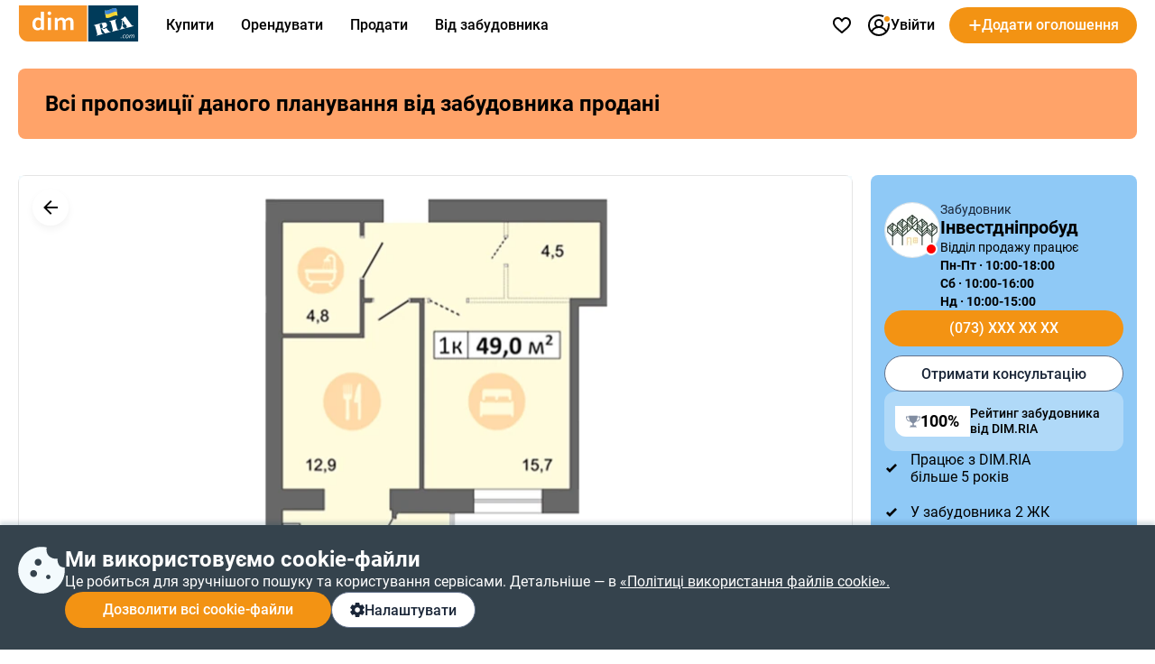

--- FILE ---
content_type: text/html; charset=utf-8
request_url: https://dom.ria.com/uk/novostroyka-zhk-dniprovska-brama-2-6924/planirovki/1k/314695_14820/
body_size: 135726
content:
<!doctype html>
<html lang="uk"><head><meta charSet="utf-8"/><meta http-equiv="X-UA-Compatible" content="ie=edge"/><meta name="referrer" content="unsafe-url"/><meta name="viewport" content="width=device-width, initial-scale=1.0"/><link rel="shortcut icon" href="//dom.riastatic.com/css/images/favicon.ico"/><link rel="apple-touch-icon-precomposed" sizes="114x114" href="//dom.riastatic.com/css/images/apple-touch-icon-114x114-precomposed.png"/><link rel="apple-touch-icon-precomposed" sizes="72x72" href="//dom.riastatic.com/css/images/apple-touch-icon-72x72-precomposed.png"/><link rel="apple-touch-icon" href="//dom.riastatic.com/css/images/apple-touch-icon-57x57.png"/><link rel="apple-touch-icon" sizes="76x76" href="//dom.riastatic.com/css/images/apple-touch-icon-76x76-precomposed.png"/><link rel="apple-touch-icon" sizes="120x120" href="//dom.riastatic.com/css/images/apple-touch-icon-120x120-precomposed.png"/><link rel="apple-touch-icon" sizes="152x152" href="//dom.riastatic.com/css/images/apple-touch-icon-152x152-precomposed.png"/><link rel="apple-touch-icon" sizes="180x180" href="//dom.riastatic.com/css/images/apple-touch-icon-180x180-precomposed.png"/><meta property="fb:app_id" content="1562482813984036"/><meta name="msvalidate.01" content="634E07BD8612C1BEC5CED96AC190C573"/><meta name="mobile-web-app-capable" content="yes"/><meta name="application-name" content="DIM.RIA"/><meta name="apple-mobile-web-app-capable" content="yes"/><meta name="apple-mobile-web-app-status-bar-style" content="black"/><meta name="apple-mobile-web-app-title" content="DIM.RIA"/><meta name="msapplication-TileImage" content="//dom.riastatic.com/css/images/pinned.png"/><meta name="msapplication-TileColor" content="#f09213"/><meta name="theme-color" content="#f09213"/><title data-rh="true">ЖК Дніпровська Брама 2, Слобожанське: однокімнатне планування 49 м² (секція 14, вул. Співдружності) по ціні 1251166 грн  від забудовника Інвестдніпробуд | DIM.RIA</title><meta data-rh="true" name="description" content="Вся інформація про планування 1-кімнатної квартири площею 49 м² (секція 14, вул. Співдружності) вартістю 1251166 грн в житловому комплексі ЖК Дніпровська Брама 2, вул. Сімейна, 6 на DIM.RIA"/><meta data-rh="true" property="og:title" content="ЖК Дніпровська Брама 2, Слобожанське: однокімнатне планування 49 м² (секція 14, вул. Співдружності) по ціні 1251166 грн  від забудовника Інвестдніпробуд | DIM.RIA"/><meta data-rh="true" property="og:description" content="Вся інформація про планування 1-кімнатної квартири площею 49 м² (секція 14, вул. Співдружності) вартістю 1251166 грн в житловому комплексі ЖК Дніпровська Брама 2, вул. Сімейна, 6 на DIM.RIA"/><meta data-rh="true" property="og:type" content="website"/><meta data-rh="true" property="og:image:width" content="620"/><meta data-rh="true" property="og:image:height" content="460"/><meta data-rh="true" property="og:image" content="https://cdn.riastatic.com/photosnewr/dom/newbuild_photo/__513152-620x460x90.jpg"/><meta data-rh="true" name="robots" content="noindex, nofollow"/><link data-rh="true" rel="canonical" href="https://dom.ria.com/uk/novostroyka-zhk-dniprovska-brama-2-6924/planirovki/1k/314695_14820/"/><link data-rh="true" rel="manifest" href="/k8s/api/nocache/newbuild/manifest.json?start_url=https://dom.ria.com/uk/novostroyki/kiev/"/><link data-rh="true" rel="alternate" href="https://dom.ria.com/uk/novostroyka-zhk-dniprovska-brama-2-6924/planirovki/1k/314695_14820/" hrefLang="uk"/><link data-rh="true" rel="alternate" href="https://dom.ria.com/novostroyka-zhk-dneprovskaia-brama-2-6924/planirovki/1k/314695_14820/" hrefLang="ru"/><link data-rh="true" rel="alternate" href="https://dom.ria.com/novostroyka-zhk-dneprovskaia-brama-2-6924/planirovki/1k/314695_14820/" hrefLang="x-default"/><style data-styled="" data-styled-version="5.3.3">.idGVJm{min-width:16px;}/*!sc*/
data-styled.g2[id="sc-ojlb5y-0"]{content:"idGVJm,"}/*!sc*/
.bCiqog{min-width:52px;}/*!sc*/
data-styled.g3[id="sc-s65441-0"]{content:"bCiqog,"}/*!sc*/
.gyiPEE{min-width:16px;}/*!sc*/
data-styled.g4[id="sc-1whx24i-0"]{content:"gyiPEE,"}/*!sc*/
.czCpgH{display:-webkit-inline-box;display:-webkit-inline-flex;display:-ms-inline-flexbox;display:inline-flex;gap:8px;-webkit-align-items:center;-webkit-box-align:center;-ms-flex-align:center;align-items:center;-webkit-box-pack:center;-webkit-justify-content:center;-ms-flex-pack:center;justify-content:center;white-space:nowrap;overflow:hidden;text-overflow:ellipsis;padding:0 16px;border:2px solid #000;box-sizing:border-box;font-size:16px;font-weight:500;line-height:normal;cursor:pointer;-webkit-text-decoration:none;text-decoration:none;text-align:center;height:40px;border-radius:20px;}/*!sc*/
data-styled.g5[id="sc-ypmy4t-0"]{content:"czCpgH,"}/*!sc*/
.hMSfsf{border:none;line-height:40px;color:#fff;background-color:#F39313;cursor:pointer;width:295px;text-transform:none;}/*!sc*/
@media (min-width:1025px){.hMSfsf:hover{background-color:#DA6F03;}}/*!sc*/
@media (max-width:1024px){.hMSfsf{width:100%;}}/*!sc*/
.hMSfsf:disabled{background-color:#F1F5F9;color:#98A2B3;cursor:not-allowed;}/*!sc*/
.CezTR{border:none;line-height:40px;color:#fff;background-color:#F39313;cursor:pointer;width:100%;text-transform:none;}/*!sc*/
@media (min-width:1025px){.CezTR:hover{background-color:#DA6F03;}}/*!sc*/
@media (max-width:1024px){.CezTR{width:100%;}}/*!sc*/
.CezTR:disabled{background-color:#F1F5F9;color:#98A2B3;cursor:not-allowed;}/*!sc*/
.gQjFvV{border:none;line-height:40px;color:#fff;background-color:#F39313;cursor:pointer;width:100%;text-transform:uppercase;}/*!sc*/
@media (min-width:1025px){.gQjFvV:hover{background-color:#DA6F03;}}/*!sc*/
@media (max-width:1024px){.gQjFvV{width:100%;}}/*!sc*/
.gQjFvV:disabled{background-color:#F1F5F9;color:#98A2B3;cursor:not-allowed;}/*!sc*/
data-styled.g6[id="sc-nkvwct-0"]{content:"hMSfsf,CezTR,gQjFvV,"}/*!sc*/
.gdRpOa{border:1px solid #62718A;background-color:#fff;color:#1A2638;width:100%;}/*!sc*/
@media (min-width:1025px){.gdRpOa:hover{background-color:#E6EEF5;}}/*!sc*/
@media (max-width:1024px){.gdRpOa{width:100%;}}/*!sc*/
.gdRpOa:disabled{background-color:#F1F5F9;color:#98A2B3;cursor:not-allowed;border:1px solid #98A2B3;}/*!sc*/
.ioTgVZ{border:1px solid #62718A;background-color:#fff;color:#1A2638;width:300px;}/*!sc*/
@media (min-width:1025px){.ioTgVZ:hover{background-color:#E6EEF5;}}/*!sc*/
@media (max-width:1024px){.ioTgVZ{width:100%;}}/*!sc*/
.ioTgVZ:disabled{background-color:#F1F5F9;color:#98A2B3;cursor:not-allowed;border:1px solid #98A2B3;}/*!sc*/
data-styled.g7[id="sc-cudfcr-0"]{content:"gdRpOa,ioTgVZ,"}/*!sc*/
.cCajEX{background:#35434D;box-shadow:0 -4px 4px 0 #003B5626;position:fixed;bottom:0;width:100%;z-index:101;will-change:scroll-position;padding:24px 0;box-sizing:border-box;}/*!sc*/
@media (max-width:1024px){.cCajEX{padding:20px 16px;z-index:100;}}/*!sc*/
data-styled.g8[id="sc-trfd2u-0"]{content:"cCajEX,"}/*!sc*/
.cEXyiC{display:-webkit-box;display:-webkit-flex;display:-ms-flexbox;display:flex;gap:24px;color:#fff;}/*!sc*/
@media (max-width:1024px){.cEXyiC >svg{display:none;}}/*!sc*/
data-styled.g9[id="sc-trfd2u-1"]{content:"cEXyiC,"}/*!sc*/
.beumRs{display:-webkit-box;display:-webkit-flex;display:-ms-flexbox;display:flex;gap:12px;-webkit-flex-direction:column;-ms-flex-direction:column;flex-direction:column;}/*!sc*/
.beumRs a{white-space:nowrap;color:#fff;}/*!sc*/
.beumRs > div:nth-child(1){font-size:24px;font-weight:700;line-height:28px;}/*!sc*/
@media (max-width:1024px){.beumRs > div:nth-child(1){font-size:20px;line-height:24px;}}/*!sc*/
.beumRs > span{font-size:16px;font-weight:400;line-height:22px;}/*!sc*/
@media (max-width:1024px){.beumRs > span{font-size:14px;line-height:20px;}}/*!sc*/
data-styled.g10[id="sc-trfd2u-2"]{content:"beumRs,"}/*!sc*/
.iTYgYO{width:-webkit-fit-content;width:-moz-fit-content;width:fit-content;padding:10px 20px;}/*!sc*/
@media (max-width:1024px){.iTYgYO{width:40px;-webkit-box-pack:center;-webkit-justify-content:center;-ms-flex-pack:center;justify-content:center;padding:0;min-width:40px;border-radius:50%;}.iTYgYO span{display:none;}}/*!sc*/
data-styled.g11[id="sc-trfd2u-3"]{content:"iTYgYO,"}/*!sc*/
.ePFRr{display:-webkit-box;display:-webkit-flex;display:-ms-flexbox;display:flex;gap:8px;}/*!sc*/
data-styled.g13[id="sc-trfd2u-5"]{content:"ePFRr,"}/*!sc*/
@font-face{font-family:'Roboto2';font-style:normal;font-weight:400;font-display:swap;src:url(data:@file/octet-stream;base64,d09GMgABAAAAACXYABIAAAAAWLAAACV1AAEAAAAAAAAAAAAAAAAAAAAAAAAAAAAAGmobllYcNgZgAIIECFQJgzwRDAqBgWzzRAuCEAASgRQBNgIkA4QcBCAFgnQHIAyCSRtATxXc8eA8gFDB+gtFUR8Yp5jg/28JdIzIwrsUUN0FEgLRspwhQrmJE0hKlqu1ddSa1mF3lZpQQgZNsMPuO6PnO7qJKzqU/LTDqK3H0JPik1g7Y2GJjN99/uzw/supWfIJIGMVvXXD8+qP9BP5JjgcobFPcnl4muvfM5M7k2Q/[base64]/1pqxYsmsu9wBNc8kDoCiRcZasUG19jZ+dJ+SpV1UC4tn9l+1hsRhEshija7NUdh10gcAm+xBSPbsb1wgEvoJ6bGmmYy7rxszH9/1e1bN8FRCqfI2A3V+Ju5q5T0YHOuXfTAI8cfXyAWFHgJICjPRI1iZITpQ0T0hfIPSTISZRzruLpRTmFXFSupqhduduian2mG5/eRVnbXzLfA/Kl3QGC+KRrvll629d1WQliJRXxVrry6rJ3fuqzlje0JSSIrru/+69Fkk0HnAplqtWUQTaBA9maNsj29EB2ZASyq5MghzsNciRnkGO5gpwmEORsUSCXyQFJMqZiqoSEka2Zw+x/4Gl3IH1OKjkaSF9AJkUB6UuDEmKANAwMg4R0yXnkGMCNhCRkZKNyLsj9MNgzKeDML+ejaXOI6UiffEVH2Zv2pr1ImJ12nKc2B/xxzucfrpR7xM0uk+fS5nBzv4x0dzCePE4NnyQM06kSTYhti3IZeLcYGeXk9quxFj+KYtEs7kWPF4pj9I6j/4gge1KiQpUadQcdctgRR2nA0aJNxzG69OgzYMiIMTwTpizZsefgpFPOcOTEjTsv3vycFSBIsBBEoSJEinLO+N7a2Ts4Obu6e6BxzCzNcjTL045A34V7I9G8XDPyrSuSLFlUUEWtUW9Mk2Sb0EEfQ8yGU323bdauHcdcnun4ax/cWvcgfEFLPg4TmkOydJeDj000pt4rW3aaxjpayiF8sGW4py2Bfgj3SUKifJutaBpVyS3LHSZv3BD6SN2OXrM2GjYqjiznpuMvunTyHKBVli3OTals5E9P/lu5pa8k9IqUpU22djkixyT9WRRom6JNlGDLfu2WsUFHH6oUpve7aZtjFGMUG0iFe29eJuXnATTKlOp91OqTKSWK1IbS0TIFIUqkKe/D/lQYze/Yes8hDXdveTLpt08Z6LNyX0wlRXKLyV1dE1oT4y3W8BZvsKavSUD2M+Br5ive2gws+sphsT1eaJtervVe8w/5NhQzWWJUUEVN1hHZZLRlh9DHEDN5JJzl7TnwwBe8RNvNO67tom0DA+iK6LsWNXd7i9Roygnh0Dj11SXKO4E7Xg50RbmbMOAINs38vQgwFu2Yu5K6gwbnE9l4/WW9IVu2NiLbB1IKIAtT450GGWT+MnGq3IHMRd4tuDUSaD2URrltU6pd23Eq6TgMVo8FkWlJd0aIubshQSO7A79i1xVa1OuVUbMW1dqqt9C9EyV60DXGyeDawGW606cT47tSFJLhzxEJGGS5UVwWO68yhXDTA/RTtVe7ndvFLkAX7VBijVrGS0A2epGJbKQi06iDSk1Lfgb9JW/YMEBD/hcCPwwY7I8h/zGbdoeeFhhofpxJxIXhme1da/x77aqzt++9rtpXZLxvQX6RtDc82q22Q+Qmy6rNp3mnprHKFFnXZoZL22B0fkcf8gc6F0KzXXbXruxNaavFdmsM1kjIu1VLU/9fLG380Js+9x7Sl1kBo9t/r3fkhLW2BvsW6cc+JO+zgFqaamytKv5ZeipriIqqYlC3mug8qAxQQpmDj6upriGvuiO9Z8z2885Fxzf05hBb/nZJ7VKWDBxqrJW+TyOV9jOLEJP7d+t9Y2s8sBe7hC0mXNR3t+u7NWyMf26gDdvupBuGmacRGYnsIOciq0ywzNc5aPS5y1Jrr6Lsappm068bbxiigXWNk50rD2frfbjieJ0JM/b1xdwU+LbzgSBJOh8G3TEgkzRIAXlBuaZrrBFC3GRAMA1nFkAw7zoDszGjEKpOm6vSDDXmK9xJmD+sNzKyAMqcex3zOCBhJgFTTVO0aFSzcJuhNduF30nRyil671VIuGVmAE8ld5iVaB7Q+FPx7Y3pGoMUzKQAwE/cFi6C2YXVzZEMMlrrTFH1EWtJayo5P7JjtCAFfXX9ktvS01V11ayq4unrxv2pHAfl6aILpBV4pflS6M/2Zs8n4vrdOOgoJwdgGWDVfE7wP3B+ezmDlaAXAGLXAlOkCHo2mOsnbGD85s8O7XeRY11ohV04RUBURM8qif3/hFgf2mEfzlEecCryb28pnfTP+78XX6sQFOHdpwLu/kJ38aXEjzL/3V6qzGUwujGEOqKD+14e0lKd/rpwQTSKIIiGGEezFESt/r2RmTFngcKSFWs2EtgWibRTaa/yokoXPdlVugyZzpfdVdNDlkuyeTqiUbZCKeYROfKRJ5AnvWzqtl6lRgFz/w8klhsoNkp4Y1diUUKowMSqFPHUQbiyCdQfccIkjcPg3vnkngQ9fspQ2r9vcn3U06PPmMDBSWOlol2ELZwCt4CzxmQ6sgoHNxor7eFG7UBXbxWCYuHKwkOIhSvtFcODiHCoYefAEFLhKVqKMLeTI8Kj3U9WgvcmyNxbTyIQ8Dg4HqeHW3ixnyCIfJAe6Yx7/MXBReOwb69RP9rbxRu+c7wMvLctQUZJSdEOfmPPtm4tewOBgIOrVSceyIyQMk1tpR4Z5U7JPW5z9x4HER5+mFxSUYLv3I4EhWsI81N54x0OJTAWWC7BjdoBWs0+muFmO0+mt72tFYLMvI0tDu41DnPztrNdjikRjo40JjfaCU3BJsdM1XhtA5S/shD7FZG9AcY5r3fgweO9EYeaT1euZeA1bt7wyvzXEaTY7dI0jcm9b49tBT4n92wCbJcAdNjdf6sCqMQX8zC8Z/CAIU2nh36E9lZgymNAuhxIxwOr93xL+LmQlCtkPVmySLQg6c6MzoZ3fSMzlaSULEvWXw5pmF5Z0tCmkHMs3C8E/zNoETTNzsnoQplb0k6uTaMleRNdtCcXiaT0qPtNT4ka5ylkzVNTlj2RSy56siQtbbrc0+SDRgzYnIyP3mk9WusK7rikv2ptc7rbtJRocEZLnxt/WoVQ5C4Cm4rPL4Ni21zKIuIoJ0ZN3/QuWA8oWogXaD9dOutVljPh9i/YESme39H1Z8vOPmJ4E1oS9UoIWmPgjCPHiMhjEVmGyY0cYjjGhY627g9a6NxGEi3GZWyxbi7xpfZqE03uXkXNTvdUbtUd9df/NFvTeSvSmbnocWSzAnXNfkW097sKmEfpz6BqYiWnXOD8gi7PqbgE0ynG31Pl9e4GFvIz9iCo4xUGTKy2EgbOJF0HNL7tPykZ1rQl8oWpP2kyb3qIjVySphCb3TrM7dQvHFyJUv44uiDDsoxHf0/I53qFoGFO/[base64]/[base64]/jzKdA3RqraPvRx646p+LB7m7oumkx0a7qgQdN9Fk5s9nKxXp/HM9tZZUc2ysE+S9HmFAmTq3fYhfCzZASK49Ck2WrrS3jwSI7smhLa1flayaLbDpG9p4nsGHhzHoRQHiXyCpse3asTcMC8isK4Z2R5eeEOGVV5RjT68Vs6z37QuNdr0zJVo8L2s4830A5fp9O8rnkeG9mMRQ2rOAtxvKSRfbcV400bH/i/d1CbkyJc/9fvEfw9L+BEa2Mxlagzw8hmIXva0ETHhPnOHlZk/8JgZSvTqwHiikvJOxWqKYfcO58hkmkIiXnHlVSL6nLdDjwJk9Q9NPFH75o8SZVbQzIVjmd5aQwyx2v2euVtYpuOu99SWY/x5bvP24bexSShITw76WWYS58jy2TbJWWsx+mhVsgLxHxOWhcsvd1VftsgPAoVzkUgmWXHnY1yF0qLwLpB5mjHjKJ3FYzNjxM6nh6JM23jm9QEEZPgqwW1CtqgmBdDFEGw8YCX75SuawYAwfMyBw3c3a1D7S4cI6DUm7aL9GMtQIVamLz4fGar7r+Ng6NAhhFk/wAR1yYape0zpv8rhUN+edD/uh405mM4Pz0h8oP4C7lBfhB74H1X13u3YADz7//uM8OpdBDjiQq5g9lj/599cmoi88s93JhGpe8Rb3yeVpmdEpRdJms95kLk9If5Pd+oAziDYonynWxzJufJFESayNS1zsaaEPTgv+VfH8g2dtypVzmloM5qjUZ86KxEXCgqmluPtnFORuMtL5sZQNgk1+SR8KSD/2Mctr98AjXzN7XmZXNF4/[base64]/0jO3tHYbFpHXiNE3YLmG8D3lo96c8fdlQdkLIZ3/+ZtS9l4XVT4X0vmDcPd1rBSXtD9/1Nv1vLigc8XO6q3wrze4kQdxGVgEcPx2cyfHFY3df6vGOYQebJjL73Kr5nCtuppDn43TVlI4FecqZcJ0c6Q457wevDm0dqeadTr7XDAp3svBJsJGzOyqh2uKV8XHGwj1kW8cMxDB+BVGkyPOuxN/3lgvXA6SiFZe/Lf63+qlaOUgiUW37wKC948+lNF7Q+R/rmzLRxM9G35KiXjonJSq5vhJTg9fXHR0xoL3Xj+y9F+XvOhDcF61GhUPFp4lh8tZSmVW8rVXpdTan3I8Ye94xuGgDYfIXWBppAlZGs5CYLFgJ4kx/6mdjE/YifA8omtd2hHe6EW//Q7VNNSWV0MlbTVttAJcxzmfpLkpknhmhPj3LRor1ePpgL8VW+pqR2Mt8lQA+oxvxKPIf/UpcHwP60e8QHGsTzyEtl6gcUBZ0FsKKHmrXM0vgywa4/04QyJ1P/NsyY0YkucsA4pbGy9l0xsKoGRJFePJZHZw5BsUOO/cA59eonH0SfoIgBGjt/uVgNLmkrSE2qICVM5JkogQ3Hzw5t7mCur53MgkWH4Os7v98D9swNY1hQfwcsAjQDAJBGH0XYaNhE2esBYXudsX+Q61fz99AH1+idaE5+pzZ10loKypNju9rqQYOusXT7pHEg9lg978I2KI/PMKMWGAI7hr9zDxu9hVvr3IIP+T1Dp6HbuuvaF24/P+k+QdNbk9hZ3SRE1+e/+GPANazzO2PZzQlV+ffa04nJ1wfvBdaOEO/+p9Unp7jBb4an+0/fudim+hF+9cZFP664obWRUpwBTT13SrAlWTmWizC5u9EqwxH2yB1WB/JxI88aEAlseef04nerDY9plXinp3dCmEwJRjvk7eHLU+6IhjxItq3goYg6VThjnyCkwg+EPjae+o5eelMSCVUdaobKcQVXgdZ9v/mzplJ1kLxNurH55Orqzdkw5jhcneW/wy/njx831/nl1Id8rXC+9fvw+bns6BzfxCvuFyVyVi/t1cQr3E43jG3VH9AQdJcbgndy3uBVt3UXAcCL1PzDqhViW82x4QqM34c3hAHLCvq886eu3hA+jLG9QRoKqXfbxUAkoR+6RFUJCkylmXAncpe+Ohpk9mW/Rdj5XQZf+HOLk9lbl1pbzl+mN+aN2syez7pCiL1tEgdX1EYk0S9Qnm6SjVG6sYK9FFMbt+yO9Jf6g815ZmT+7gbK4+zPVwJlPiZ58+jXpaZoDNt/+rZTIMnTUMnrpEHYiRnxb6sD0FQEf330vM5kogbS5MZ1aFqFP+PNkReiVcn7jx/FL5KlZ518fjT8XPo0VSQQ4WdZlxRemyBfJMdeaQVH1l943a/OaBNqEbLeMFhc0To/UtQ8RGfMfyB1rlKUKKl0KQRFKOf81q42OtVftjCWQPx7YfR6rWMdq7mL8VepTW7VYW/roGlWbhGFUkICl0E2EULSDm2+YImNfa/H2GBxKy9jfvWaQuIotUzYUvVC1/[base64]/EsxhYDYVwQXuqw0jS9w8pPVciemJ+C7tkgJzCba9mpCtIsB3EinlHMQBhFDBbe3RLgT4j1nQgZdTyka/l4PA2t4fcSDwxCC8Otbc/us8bbrP6l1IqGx0f6+8SQQ6Agj9FZb4RHrKvxLPO21pV8rE8tVmH5P5uT4sWBkPJMT9g/sfs+MXIOo/1ToS5pbzG/sG/9VSccWlIYmlw/yNtCq6vmr6iBczxiMGJL3Jzj8/xyPGvYpvS/r/LLZ7BCgivoJQSPIIf6OlakmS8e9nS+KC7sXGkxTcDjWe2S/zMfC7LD1GKaIqtf9CHgxSmnqEBvoB7GE5ZKDFHXQ+RRabQHXiiq6pXunjozF4FKDapDmJ9iSnh8nE9egNoZNIIw65g3kZvyeQ7UkKpkLgKM8U/[base64]/rcpopVmRQ8rDSs0bUDuGLFYDP/GIYTehLBa2zDBZyM93f0iQAApKKl4uNvvOUTMlvRETSwmBgEcmFCzjY8f7FAu6SlNM39OKu3PhfWjI+7fv0ZIinnk/7R/PVl3TeT1c9oXSvZE6silTlp9aVNGLIGWFkl6khbMiO0Rnf9IQ5OLH2Ud+rr/1DHqWtMXaxKIkmKioqJmkH8fNzF+iZ2jITEvMOpg3UTZXc670W5uE1FyeZytMlw/dgo466gUm74TfDD2DZaNfVZbLb0t9Dx1NX11dfEbvOyl18L7oYZV87z2nvj2jTvC2+rCF9XviM/deEzscZe6cIHUGmXUWKe6gjGZ8gYnApWOvW6M4mBq1feMgFcUpXdt0XGNlawaGxCyVqnOXyM/k5aPsieNju50rXt/0+m5jnrQo176SXHE4hZpG37qjd7qg993gahPoxSMmNwiT6NvfjfrVSDn1vBs36+7jKVhEn2FNNV9zya86wr5r3yUnDTnRkT3yQOz3Ha//LO5bkm0/7e/ll79B8eBg8v/ILaOW7dBkG4IeHgN5InB5dPoW/PEh10GZZkPOwNKabeWM8PXmIhLi2ya9a5/[base64]/[base64]/oVRJ1FX+ScrTMjLn4VysX8lokgZgFyAIUFN99EIXqREJlFbLemfthNWuAVr7tx+JJ8REpTaG9zrqtOOZLgFyMucz2rx0YxOzTM0MzKXPrznqyXq+lsa5iUSpA/AU9rQ04uBUykCQv7epmTgJ8uhf5ATxqjahl4jCYtkoZB5EVYD4jyPPKJBLnU3qEAHQAom/1loCBSTerETgV0ZhQ8YWTuXY66brsGDz1FAV1Tz1Tb9VYAEJ1A+X9hIkZVBp/ILUmcBUMwQWcj0Fb4aBkhW3XeYwuIjaQoN2ypTsR2AZ3vZB2l2FynkYN8cmyQtK6Jtt9h4ep4w5pNMITUkmuMRTBFWDg43VI65o/vTfLIweZikD05dqoNLE2nTDDwJ8qvyJwhBEYVszxMaNbpZgBOM0JPyJLyRWcxSu1zG/PGnmaLmyRyyRISNX/[base64]/h1kRMyMQjEUW+F66Sb9Nj9VkPSGgmoth8esu1D0dpT1X6NFwrNJsO7TcPHa5OWtXgcV0+b7ES7ecstvTDI/DmgWipaJxLeWqNFajfw3q16qVlqZUIcidCfAIwBC6doLVNYS0JlfRCM8sssF1gYyt5lqURID9XRAG3GwwFMWc1uIHgquSVxqHdXDr8pdyqo+q9WPwgV+lNWYoB6rKlE+iAC92xZlcRADUXMc/6zck9YzQxOhQKESh2Vnk/FTvJKCtc0IKgEGHrJToqtCJhCUlKsxWDSTXegIM56YS4+68fXHkUwgkAJnQuK/[base64]/wzHPJLLA2IvYdZWPjIO7iqtI4pY/3Ud2IImHYqMG2M/KLPNooyeDsUTNw6lRrdu4YLy/I0jtHUpRuDtNbKfIhgJMq/0YJIncGo7BoDcKutTqoeu8wualO3wCWI4QvsqbPJVqGdadPKd+elTVotnpsr/QmuiXdxH6ZnzpJZF4C8xVMwqkNQ620tx9+0Xeatqy2msgiRAQthL7KrapSVyvXTKQuogJ7ZpF1xE4X7mRFfGrsShiHUWp1igtU8lMXpsMPS8WHk+Hs9pLszl0MyG+9ZLatOBjt6oeLl9jbeblRjb/sn1f1MWb+LUs95UDHXClXSbjLe6uV+8vUntiYh4cQFvTyMhM6aE5CLmYva8ZZJOndfHWsHjKpg3iSxCAAkNAvQT0uTPh9zmQqbtRC9BUFE9TGg0uym2tW1OrIlDMBtbilq55krpcaY+7ntRRnu614oOUY3b3zCvtMu3vLXmTM2K3nbUejU/sVjMofWN8NCqApgZn32ftYw3ZIh3qEqbJoMCdLAZI0oYmTdFSEpq0sz693Gp4IV4v1GxNqBFLq201SZUrcJpEZID0l10jVcx0+PLKACesYJU9sX2fptv9RLgZ71MIKE5AiR2sjE6i2sbrO1pxIK40hGWYF/VhAgmQKClil6IDXnotD6mY9L9NDK0eactsw5mQ25rFYsisuSg1Fhgr3X2rrzOmXoD6dbe6hFFUr2ZhQ9io2EKT1cPV4hFb1iSKQMDTyo8zNgIcf8L0CsLGhNiZsKKV3rVDiblVulCr6NRCzqR1wCdEelVZhZBkFhMnz74TsTeEVPgL677xhhhdd1DuQdLVRX/[base64]/l5YF+VtN8dwNjpenCK5iU7edivwWq9xgl9cXILQOmezpMihww2n6FOPQ+zCkY4dd8SA22JQybwwuV8kR37ZY5vrZ26JWhymzjHVuO3bj5R0eW0etZEHcxr8wDdRCft/vWD2+4aQkauzHeZsGEv8m947dAvinrSm7g+kKfF118a8MUGrWEzDCoA/c3TNSnbnMiSNdjiNtKxjO0JqGPnf/Bj6kNvuXnwkq8Wkv1ytFriyG9adTqsVS/G2GPkKMcSeThdDbsSEi4TdLQpsq+TT0oHbwPogaUUlZoUZQCX+xBNFgDU6f3OV7S6irHqR2CvQ81iXNxjSN/LwJr5auCLOHjRezMy5TlQsWhWbGB0Xkwr+ACqhvq+++TNFnxys4xFjVdytAAh7tywFyrbXUXGq3v9SUkjN7oji2yVFqW0cja/uoK3Xcs61d33ZVVrBSWqcVGcM54gSeCLuOj+xBFhjWKoefigd4kuflwleUKLkcEwHD/sB5zeziP8uJAEHTv7n7DsA7v401AeDb5PrXXuPvQkm7owB62dnHtJf+zwf6Q6Cx/0/yvfrjCR5oihEdm/4Bys5kI967u+hLjuKv3Kc74wxGJP2C8Wr9Ux3NllT46JokHtIpGLvkVMbh41yY8U+bStLn4RrlfCNTcSgKaH453IyRaLyRMlV62tPQRLoQFD2lX2/[base64]/[base64]/B4Kyh21GjINybyWCavGr2wtWGC59zGB16yBPTNj21cp6ce5oereWpgct+LZ+Hiy77YzJ52ZYb/PAqeXrl62wsnUczdgP1MM8sf04ZyB206851ZM9z7/nLG9M8bxUy2JqXD99PmsW8MHo53AoPxClPxp0ivbMrXJsB/pvAet6TofBiR3tLi5nAc+2s/an9p91obSZyr73Q3kYhNs/Bt9ojrc0EXmh/ag/aje7NRM5LS6uhJLEiRAEAAA==) format("woff2");unicode-range:U+0400-045F,U+0490-0491,U+04B0-04B1,U+2116;}/*!sc*/
@font-face{font-family:'Roboto2';font-style:normal;font-weight:500;font-display:swap;src:url(data:@file/octet-stream;base64,d09GMgABAAAAACYwABIAAAAAWhwAACXOAAEAAAAAAAAAAAAAAAAAAAAAAAAAAAAAGmobmnocNgZgAIIECFwJgzwRDAqBgBjxRguCEAASgRQBNgIkA4QcBCAFgwAHIAyCUxuEUCXs2IsCzgMEUb/9E0VRUobEiiLYOCCQ8A8I/v9TAjdkYDX072UUGI6nUc8oloC6tWa8fa/uV2hRolOSr4hWxQO6ir5feX21paAYUW9aWIvr+/p57Py3nNdSU8ONy3/x0PjWcAwbsBjBTlsLMTiKWl2kpjxCY5/k8hCuxfuSnUnu7kOBmVwVkDCVwLaaWH3YAZpbd2MjSoFR8xFUsqxZCC2RYozeqHBsY6RD2BCpfOkaKRiJQbTOKGKM6B3178D/XZZ+lZH01Wf6zmra3Y29rjJg6QRuWmM2wSkAXgCLATsY6Hkv9AAPgIH/+v30/QDxC4JMika2yteKu2d2itG2gYbyYmpV7/+mtanZmV8yl1uhziEMDyER5noPrST5JqG0cMLg8XShSrPb0DxPFwwQ+PblT0u6Bvha74NHO24tK2H4kA7LdoN1WkCvucJQH5Q6s64Dc7U2lyrFTL4wlLQFaGNZvqIJe0VjmRUuAop4AbQ3+d++71IdwAKHMuQX7BcebF/mkjIXCiDl14nwP3aFrITU//81K1t3/mSAa5YwMyxbuOkWblHpX69CLz/VkAz9roZAU3UaeSA95zCoBXQrZFeWEB3w8SvsrlthJIGwau36nzar9D/ZPcDSIWTn6IJQWoIkuiTx/AEZB7q91F60D4hk2VXT6pkljg4hyK4uWogOwmD9zQ/laRoZu0KMWs+zgf1uGdNyVf63PaSYxggpxIj8nK/RqPusizRqFRSEDef/tSiq+YCTwcy1tpNAG9EA2pI20Lb0gbZ3Dmhn14AOZQV0ODugozkAncID6GyBQJehAhUVczFXQcHMli6D77u/lROAOicSHwSgLsB7BwKoSz0JIQAKHMa/[base64]/+IIKauqaWjp6+qQWTzSa5m+RvW7g1sWbE+whvA2gAbALfGlSF4HVi6VZ4yne2asqazUpst8NtPX+bQpF/uGWx5sV7JXuASQ0KDFhwHmhEnlDkEgBxhHN/vmWoEkKbGjG3gD4mWLqrmhjoUm7098cWbjWF/GvZxtJg0jLFYMCC80Dv5MFFoASII5z7861ClRJia8TcAqXMfcsTwtJvVT2XzZ5z65LxBmSbQYICAxacB/otT1wESoA4wjmjE9wgbkF1AmFGgqcRlpQiWAEW1rEIFhjYAgMMMMAAA+NggAEGGGCAgfUACwwwsAUGGGCYC8x+07ZatM3EjaCPTcgW2YqDGCuaCxQ8Y1Llnx7/a0YYv+o3rc22igNbgW0NicfMWyAqK9kyN9kN1myGFhYfa3MWwyyGdbTlpFkSdOcYC5oRaEGhRdCWPGPE06raiWYYrNBdY7Mybh0qEbBUf/HVwj5pzmUN3UJawBuM6Y/0/e5ztpvntp6vWf6IQ7pkuCV0y86YB6MaC7m7ionGLJiYxQyYgskY5AGsBFYwKwkyvcKtgYavgthl2+h1X4e3iYyYIjBgwTGocJ5Q5BIAcYRzbgAt7p5AHxMsWdZ2t8E61jummsIZ6xk2pGWKwIAF54HW5IECilyCV24cBB8B52ighT4mWK6ulGvTKepes/[base64]/a5iavOisBzo0QYjmEb57AigoAOx6AAFkfAh1iwkZUublxrqs3ghbVgC7g31LGmAdXpfpNeISflZ+PC9gHZIVjkZ0b7RcbGazD4ubC4mNc9j5ujE5nWpViyzqU+8zDudgeUab9sRHO1+AQrlcksD/d4Ct8NWgP3bBGy/Zl07FpsJUW4reIcd3OHEbgFNDkAUBcIeqs/j7i9zirNkDEl98L6AnKp+44vmYJl8QK9alfSG7+hbQnC5NutiPkXt7nezViamuojqbKg4omKIUhYYC2JlzRlzmHc9wXZ35pLYySr/ycvWH+rwdhh9xkhjodX1u2lOUjhwWauTZ3Otmm9A4wPqLsZJpn5OZbVgYHuC6us90/4+6eWeJyVlgZQJKLu5NsHequqlWo1bU1vduZYm/e2DPWFtAF3dYsfPTuXctcpnpW0XXGL6OWh0dDBthYdhb6nwNTuGGCaJQzYcL8OpQOvAElcBwJlnB1YAZ7nrACyNJUpDE8SyW7jJuCxPsJywvN/UzMwKYJZ5C/izpWBJwuaaJ3UMmqXwWkKnCk3UBIvOc2T1tXjjVQkANIaSw1IF2QMGNddeOphvMCnOki4AUAVaeBLmeOJSEF5RucKdo9Ej8kU311kx41PbYeBMvwK76Nb0hbyQnyG/RUrV8WL5iDlWvpx6gLKGnRu+4fMF2dbii8r18jjgCFszwCCAtZYXwGIAzu8PK7Am8A0AsXPSyZEzoposq4ptwv2llhbt5aixXmiFSdiGe2RF+1rd/[base64]/AqH5AiwIz5Iw/2jKf6p8KQnt3daBwRweHrw5WAAP1sEGR7DraCxV5Y/sYzp/ZBHfD2c4tW3d8Ll8fGoMusnDDL6LhSjN9byo1h2c9YQjH0lax8+VxNMaq/w7ueg8MLsZykigniBeyVoO2D9JLa9BVtXB42rZmrdHjrXhV3rDSAREscmMyWigz8fXma5a6Gymj1Jfl7GfNGW6lJI07DpISoeAmG5x6uUupVJpncI7hOhMJHh3ltWWCEBgI4YZkiBpMzF/1Kb6FRNOaUAxR0MJ9t9LCWU+CFn8yxofJZtOAfkdymYpiTGeCoaJ+ZlCD2Ct19bx7/sbPGAq842HHle/[base64]/[base64]/[base64]/yi9GY8b+B9jQ3V4B9J2QdUe3+J1EW0XV9aKJLZfrr+BAnyTaEBqSTM0jWqCi9HIFY4HUEUyFHv2qGV1QyChCxiDRf8R6nI1Ep2ajtz9gqHhpQDRsTWkra1cpPs71JTfHiMiM/rKTQD7CR3Txo1Kj4Zp8sjn5kle5Wmt2MPhr/OoMx260IcPK+qSblVM8WnxuqSeQlDsVwUAeu7TKqwBvZKKC4zU0W8cVsbybX6UGXfgMoJkwsIScMGV1R8yzPdcSHY2Czx7T78YGRMW5V4EJVE8nqJJO2WqF3TBs1NiNfcoV1UVv+mbi1g/9WLn0F/+5fHW0qPygeHT/4rx/++1N66wVu2Zv+Jy7qOOoTHXhOetPnThLpvNjjtZMYs1wAQYf2wLf9uMAyXzWiLIUeM8L9fUc88710BJXoP7cA1+jbJyUGeAVFud/bDbNp/ya+qAb/r5W3OkML9uH+aNb5ow2dWwoIyXWOSHH2g/Qa+ia4GL9av1eVl0cVKzK8jH/g/PLJYC+AoLcPd2U729tTAE5SStIBgH7gluLGsS7jAOgcGU0qnXMwAd9hMPfmRzgEPCHYh0yL0D5NqG59d9dDbUppbjjQ/Sfx1Bs1dUeZt3SUsQtK38VsleLTUvEoplc36qOnFGV63QcWYj/bwcgxFG3ubEc2518Bxh0+5ZuETxUn2phnAHzkwNk9YH11LwAuO20+RtTWd/3dNc/8R2a7/x1obB8/mGBIrR2oD2onpcWRSRmpseBZW0s48x3zD/P1cIKWck6ljpD8o4lXP5XOiZ8XV3z9s3dC3lEud2JQSFNcnutQwCScXF810pfcAvRu5Jk5ueI8HP0dDKBbxIeDN2KfzzyHNS9mKzuLwFrN40z+H05ISnJ1NnVxuH9TbOH4SfbxypjDmbSUn5vSMK83/NTioog6P9q9GAOPLwH8RmW4qJSjMWOiPJF3Ymh3ITQESp0ztUg0szh31sw80dT8imQ1+mFtdWuZ0fjLm9qRsIQq5MK/DpY2imWxh3P3c78fleZf5C2P+sNMzp8X1T5k89YlP929/6KvOvVFZETKUxMjmOifOdWXHQEEEAJ8m+YLDojvfTetyL2FqKQ8I+cZRE1fjc0n3Hsc9k3haoDRnp6DUveNutSVJz2v11/8C5n6ujjb4Swun3O9JHO50tkm8kb2Vlc/dcw9vM5zFX49wgXrgTUPBD6NYIWvIa/LC36+w7gjfF3eAinouIv5/pMLxfzldXTt9NbTSRcXQ5TNSRfJ/tPcBohPzrqGRiQjI9x6I5Kh0Qft/oGdEjsDiCM135y6B6EhGa1uVlxbkSLuKq7H8Jp5ooW5obYRgVnOLJJRxer2BgCHGT/7VkWet4Az11JzFPB/JDfoIiuHwJNTyIkAKZ2WQYuQTT1gJg6H3LGZ+Sq+oAbfb+OvzjwNjEaPlf8qXZA8n+TKp6IoJy29oo3JM/FnkMP9o5FZkpNHEysm2E1V6BQCy4S4qaRRJIcJP8N8Lq0rzON18gm11GAQ78zj5q/N4Bs/9qHpm6BKXGY2MTw9PRKMkA43oQRyNNWK14LjBqkj/+xCclGUqNOSPvt6f7HxkcmihoXm3It5YCHP3PC+h8oQ5F6ZH+AMpsREPkylHuvkMEnDnjf5FOgHrHjWAYDe7XfgN2Bh2M8s81QtXwuOHqAOI/fWQQ1BYqXOr4kKJf1BeEjK3WjQzWXLZ9Pnhc82jxbR2dHXQHhQgZrP6lMIQzVI/ot66GvLJlQROIRGXPgFGUee7npdjHuJB8cj/6a7TnutjBgfOu5M/ymvnPC7wVl4DCcioW/JJ+1/5Nd+bERNoFakCqXxbr8a6/+H+8Exz6I5bkUUMq0y1js6PeRB04dKweSrCHq954SUtoXaoLCJ3Sf6bnHk+6DalvWc2peW7erVuI1tn/ZFgO/DLwWpYfSiZOXlkdfQ84oS9aL5hSJNjYXCwnl1AOo59FyqQSw/X6ihqUBEpLBR6h3En1n/dKKv68los7gwJCxV/3ii85Fe3+Sax5th0sVUF921LtrMM3rKlyqU6QiBeWBhlDMOPIglFrRWqdQZSHvTWU9ZHFYfSy3tQwfM9hY3R6w3isn+cvPSft7jOkilJ2no8dVjPtBGJHbXQPW1FJr+eJWe0gkJeuUOrBD0QjjeCrZ/zyWESk1tsfBdsvX9IlaST80pbpxDMGDDMJ7P9Lny1NwUkRKO5Jo8D7vzSF32WWA4eiz9nEAdfV8NLr5wLwz/LnR0HU9ByTGhpz2uDL6DGZ2ID//qC1e3dLwz/ccZ7yWHkpI9YhxwECEyIbq4A24ACLrWm6Xo5OQHK8BKahIVq1R1OLxzdFlwmf/E/G8RJcDUba9gRzf5mN3lM/[base64]/gcd4WfShmyOFOoT/bkHjz9i0/ByNbjIlHa1tXJZho6GrhYBdsc5GdsdHTN/C7KlMXjmaj2ZN1E9bfCxNOU3QzhIbogapt6jREnd5F/6vGaDRE0hUjix5pXKVbAgNIW37zZj6m2IjtoSqS64g2GhpWGapRHRuH0Lq3RKDumm4IDb2peQPRRCFSLQlCp56/xBXpHglFYl616DoK8Y2feWL1fZQ9+VceT+rLQVPSjxyNZRrZtQO2beMw3lmjsIs94e8CNKze8en90Pe0rAysD9DgG5BW9Qt9Gc+LQ0PkWjJEzhGD/byqeXEa8ncV9/u19PG9FWRF8vMM8sJKCEIWkrloskN5iCOZjb4xDqA/zEQmyX1r/Dg42QFoK4uZdepbjE9NSN3KwBtgjnSuX+2Y69otn5vVOLfrgFv8sjQaMiZoS7bHLy47dPNFPyFbObGU60Q/23lceOuAL/4HvwZHuoj853tSVvR7n+A+4rwrkeTsE1socN+p3lEoITadkkAbRo3y7Q196Cs6KciFnBrsh9BQr9IHQCPprLrUp+T/6PcvbaPR7LQ5VirnsAurElDkXbD48i34xN0Y52S7cW76lv8trBKhRWCJlNxzG/4A1tH7ptY0U/h50IXoF2thHi5u2WbxCKiltKm0HqoXSL/UcivCF2HLhHlHtA1gCUweRZj0Ho8y8+X2DFc3k9udSMCExOTwpWLqb0uJxV6pRkfuv4Yxn5SVL758DS6QUEiyqFDdWitgAw4g7flNW/[base64]/XK7mrfkhA7NxHhQfN19/c1eBczQD8+N1+4Fpo0GsfBp1OoMff93e1yAhxxIxT32rAeCcZGKS8heyT5IKYq6d/ExAAfCbHl4ZxrwUT4c1nPc+GIrQPexDk+Ba5sT/GKPY3omedyIUW8h95tBFqU6HHN1k0yFt3hRV34J/[base64]/+PG1dfZfz72mc8+wmIQzufVwCxQ7+kClDeSPr4AlDv63w2G1djJl0RILdMulxArtjPOD+u7Gc/RRSQe/uT8Q6c6MJu51Acz2OL5reLeUX09BlXHc/+fn4um/[base64]/3nVowQW3m0QRQgiJnN5AmA3Ie3jxE7/QdlrQ77k/oGskj8vDas6MQTZNZA/kDtVnlj55a4FYqtD/QBAteldEfG1+y10HNs/vz4eCHbJgYD+UjVYTETPGNeExaf2SGBynMoLXTcqWiPhaOk9iI2pl6IDOgrsl53dSQJiu6t9vzsJ9RWwChgAFijPMdj6tofLVzsMIU4BP+6/QGHNFOO//QRBzi2sDskDWI6fOpoh21ziMIsAf+IEQk4Z0PvCrjMpHOtVRpaAd+LIQ6+d4VHNoDx5xvSFunDvopktHOrJgQwykTg7C7ggjtpFaeZvTs4hYQrXjPhvKPSh+6SBrspVAeAvxVDEQ88XDa/8jkgmEXMUOseyBLWl67YK9OBTkQbVL//x0oa47ErUmj/6cfXIPEDBO+32mH4jZ77j9KisT/va7KFhNWufWeytz3XRtWZHxz7iVVVDdPKcOygIkmEKQI6gbaMz+MH4owK7+1Ri6P/nWl/Em/xv//hG/[base64]/ZMaSzPOD4TadqqL5MYOQq/28W2YNYcsztOENRCWLv52+yjDNoNgK85Z9OTGJZ2vz7ytMI/Rn9irMooq7WLnOGDgnvkRHz/DWgUa3FRDAucXf028Vb45xP6GF8yz/1eeBv+u8+7Opf92G35dFPx4DiCAwQ30QavV2/JowaewrDOYdVzBBFlDAUfkKQNeRI0ahcHfIxVVHnAyllSaZZS0TiXEG1xQ2t7ufew9VdLBOxfZx7IL9HuKNlJ9hE0JuK83NamKBZf5P72dTUeSJ2zmKuqlSh/prwHrNucKELIYQddiZAndZYyRqRhCkazBXVBYzoIKnVPxTN5i03dZEsDlTV9qiKDEzWBB4eRm2OMIhmxAa//ZA/FA5y+BoTrdxsoEBb0cV7Ua6/1ORfqheDQEWkobhnfeVAxfAMTutZaohMWN9VgS/Nuf6myIFrrMvF9B1Gl+PESzIfeHP53qdfX8Juy78u71PEpQ9Pt92ALPc9c4K+yLTP/UoSMl9uAAoUXThQXp8Aeh+v2oAA7Oh6k5WbIrOSZrxzogdO+d0OQcQkM2ZGy9yoCCzxky8v8XbcSW8Po6beNmS6ofyCSuc+DAf7V+zZEEaBjjZop7U22ht8rPy9BOErGTCMO2HlCZLXCr8dsDBrpfXA0ehkX3F8u2gm24TbvOMjckWvdcqpk/0g8oAglOcIFJiBoaFbov1zhaKnEdHYHXdye8aAP3+/HoISUAAg0CKrVrNseGoibxK30Gx2CHVLqDsrrh55sSqujfVk6Alf9q8xrCijMU7f7rzBj4vzFKiLQKINCYKtqE51KwNa5trJJztMNh632f5zka1h22sXqfAzPqzmHMc5gMB59mk3PEsmuz70AId1q5WTUr+jci1JThakZKyYVd1/4OrhbLk9fKNZW2X+fcoJHnATIBnYEDg5zcwWJEzOUu2OwGah63zc2fXaudpN71dYkCuXLeiMs3tG8WtN/zQFP4fNNixHmbBfct1Fcn6GbiE3kpG2VYrK34A/I7nK6H3z5YD9bHsa9y6nvVADcVInu6E8Tef1TrFuCBWW5yTFXE37jrNMTrOj99MEtnE8xbfo8nIm4WwDaZ4WZUF6Km1P6H2vidqC8nwhHvhXzOUOfSYc9x9TC/J2YI5oImR7F7G52QS1OUXK0L5OgDnDpDH2QMEl0FHDWhS3C8o9MHmOoH1e6UW64w/4gTo7X2Fo8eJC4l8sh28C33nGj+bMOx7KuVow059PXP1PvHfmtj+awY9troHB1lOxiglakZrfkayvnfgHzw8jkTfTXw7U56yrI4pVlaQD8+FIv33n5cAc9UoX6AqpT/4wqd0N+lgCEbGHxoFjAJM7H+O/jGSkrU+wg9vs/10Ns2yAcOX6ax5LPvvBHkc3YQl0T0oLDIDJYVhwaNyKW2WzFWnvvdqx6VqHnrxIe95vUqm4LT3UZVEZUEfC9qwiBmozSc/MdrMObA4ccDAxElXNdqWdJXDXDmZkex684rztdNfTql0jtZEDz/JOcUXKswxPynZgIPcfZDo54R8Tu909wZPVe+LG1KLZ/1IDPgDLWjGQFZArVWUlpySrCLSaUx69WV1XeD/P9kVCwIDhr//v57/nh5ldyXOyiZBsg5r54ZYN5Dl9bMiE9dIi0K4VaEy2eHnCK2X/hZ5Fktv8005hNs8sp1vmbbW7MDg3d4Y16TMVFsdd6lMPJqIub9z8IhJGPSAfOgVBhDECfHY0gf1q5VlEak7KHBRJUyJRDZpP90IwOSaiibLcgj8Q8+xddwG+DCZjNk27FsxrQQEZls7f9tCSK/mWCMkQ+CA0AGKMS+IBiwAqaQjVE8NPsRbofrq2J6JRbaxRuxodUF4HV8RWMbLM1YnY1fmdZmwdnkw+WXFXvXM9IWHDNvcOi1jqgrRfdln0WDoDrjRCL/jW1veT0MaU9Q7FX8m+bFWgsW7tOjvOi0X1BUJacf04wD3dxupxyTxXMt8FGaba9EHSqdjG4wgEcHBMGnPzlvJtmta7/2f1BfOoJiwUokDodQ1Urx9zyxNw76L0XQHTjJwkUyGh5qhe7NPbz1fsj3i9iYXk5mcm+wrPOzNBbE5gzTEp5yyP1cwmKB2iB0kwIQMrfldUp1shuyvkuBJFn8GrHK95Ixlp3dVu+XQThCO1gRqYredQ/xcABY9O+YPaWss2ZJvYJ7LWXJymjhhqZOttNutt19NsQwZnTqd9IlfrZrJ1OHe2hpVaRJ7kZELC06LOYWjTNjTaM5bYHU11rZVtj4PZq1zXWfr+/mX9zpGL//OuNAHgs79ENAHgh+Lw2//yB5/4XCbhAFMVeki/dHHC9JLSrMOr1G856XhgSIVrH0RZDMhjiKagZ/M8n6DZO2+TWw1VxR0aKeDZDr5L0vikjNz4/vfhKJWaSyec3A5LjlXAbRUcuyOdbcSLiRMsg9sawzzB4T6utUhYRckYYhCDqCjbFeWhk3mL3+Q+jUmGooahk42yk9eTjdu6vZJEMFhkvdxsoJH8dmrubPM/2ZksvRcp7P8pbChS7T9FyePJtBPYnZTHHrmIhYkMGcNt1Nil1EiOhwTrKESLEBnx0InGheoCtNZn2HEqpzjFVPzgfLi3dLS2Ki4lybZQGeGn7+wi+5YoK8IoxZ3xO7o7tQnHG7PrJo/rIYyAokOFuImmzFRWJCulno2PrkkrdXJ8IS9BSGJKL6IDwe3WqZfeaZOfZHNkdArrENGAQkflj2kzSU8aEIQkIE1snapRY5NW1BM0Ei5K9fCm8cR8awLxgAwSbCCcN8d8qrolbnNvE+fjUmKK0wGvlhcrc1tezXfj9oN/+2iXp/XRuCHQ3Hu+Y71j9H8dEHln/nz5IZCjS5uOCsoxEyrJDOK9uoUQWJp8NUFQhQNahTu1t3Ct8UiicTQTHcqLQHDlWHvz/oiCMewb6CCePTgH8cL5qxAm0OzUc9YFXjueJS2lQZ0lXhg0LSUiPE2ewoSxpZLeNIXC8+WgLmMTFcKZw+FnxYIREzYcjdJgMelq4zJ5pjEAzk3fm6v2HqjpKMJ1k9KxBEj/4NES6C33cwTeTTwq5za/G0vv7Z9Smz11V+1Qwsx3uW7NMveVFNobLp0vEdijrlzOR6TBthQlCnMw+nAqwYRzbdCrEh1xttWZ+KzJusGlLbGkMy3PTEuc+rqpsU/xRjuclupTOpb0PJu8B39H//YOCpKEf0B/QnaK8AFl9Uqimnsr7pKWInxgK0JFhmgTf0m2RkQKIoizWD0i93w1VC4Qd2sbHckqwgfuIkOM4W/5BNZDWjekyd2I1vNylj4n4QA=) format("woff2");unicode-range:U+0400-045F,U+0490-0491,U+04B0-04B1,U+2116;}/*!sc*/
@font-face{font-family:'Roboto2';font-style:normal;font-weight:700;font-display:swap;src:url(data:@file/octet-stream;base64,d09GMgABAAAAACVIABIAAAAAWUgAACTmAAEAAAAAAAAAAAAAAAAAAAAAAAAAAAAAGmobmnocNgZgAIIECEgJgzwRDAr/AO8xC4IQABKBFAE2AiQDhBwEIAWCfgcgDIIpGy9PFezYi3gcAMRf4ygENg4giPjskQhh4yA8865O/v90wMkYx8avWYVQUqitUWtrzija75lyTBTti85Mnw/dtjv5BCXfZ24fx0ocwlEwtOtyEC7CR7/iw09KKwtY7Du/UqN00+qSRiiaKBpPjclCzP1HPHx5USrNQ+/dLrjNMp3ljenKNWdg28ifnJeEqPb77Nk3u+8D0ZELsSJgYY9ImADJVFziERzKVIQ9FcDhaZv/jjASxQoOow5t1FMRA7HBHMxhBdpYS6N6UW59ukhj7aKNRX0Xf9O1a2tIN4vROmIeqh7BA1Q1iB/uw/bj9vvtLdWM9DWa0n6pt92tcKOlxsb7AuAZMAewM2IxDHMANGALYAA8ompRy5mp7l794v0r/[base64]/1XVLUrzwW8FPHbDlZJoBK6dtsgbJhk9IvlNKolN4gmD4CKDemtD5srUytbUu2Jf839292bqZE+b9AKFz7hSsKU1XhJjcTmNzkYSmfEF1VTxWoyspKAFpCRSTUHr9C7roVRpJctUK61a1/1naUP++jw4YMMd98+uH2jrqNGEuWiE9ERFb3dz2Wyxy7SMBCh9evW4ZTt87bIRogQOr7+xYEQwwA2A8hQgsVRB8aiFksQcxjC2IBBxBL+ILZKAxmsxiY7e7AHPAD5rgcmEvmIAQDRIAIAggQYhYGwsqv/qFA+XN9ThpQ/s5JSAXKPzG5GUCJAPB/FQHkwq+cDLACCCAoBjCE/EkQ4wjAiiUma9fF7dxv9tajNs4nst/0m845l96c+jP7Z5HRUripTHc+T1oBu7tyJ7IO1EStdD+RrdPMDu8DvWVdqvhnPae7iZ8/95/R/rLxncIJ5czkaDft1NeDWQGmR58BQ0aMmTBlBkFjwZIVazZs2aGz58ARyokzJquR5uUTFMKIiLr34NmLD1++/frDikvKyMopAErKKmrqmto6RsqQGAKWgKMAnmk7zkGUi2x03zD9w2YCgVKBZkQr2yhi3jstQ/P0ClmaZ5LDXQhPs53koGdngavAdYAIkAEqQPeLLxAIBANMIBp4CLBpQPOyclQD9UAnMAzMAvN2zf0Cg7xrkgfP8H/y4qw/[base64]/wE1AQIdRfDBQFD1Sp02HIbOwyrxx3VEKtLxpQG0yfbnLuq5uiQ54sdF9dWcATvNVy07r1jChzy05rWyd6LH/CrMZIN3Bicy/grgq8vq2WQ10JiN9luceVowZoMxVnYSZ41/S6TcNqCmnUZG9+tsI5u4TVm/zgutfVZkG6GkGcgdhN6OPv5fh3LSc0qAHG/odyLKrrp7dqlXEH7AidvpMS28cIhWPENnryJy/xsPeAP+jTlu/mLy7VgcOx+32UX/wvOxxL1yBcsm8QcU9jxQiy7cn35pULYUzinGSajXkH1+Ek3XkF2hzCQ4yWivUwwQmjnDDBIHZGzRS8hEupYxdNrlGLEOjKeB5asGqfQ94E0zUMfP0XViFkfyAA5ylLTgSLVykhkZvrC0FiEifN6d3sRkvjt1zb7W/BVP5dpCZHb0jYt5gvkqTjqm/PWc6aw1sjxFDpVWU6oeTJ5EHo25da7nOhLiqYX/OTkQz7OTf3wRiu9hseE/qQm5p6zsjz3Z9tprJXl5JtJv67zCKVdYCE3xnQaT8aAzUCKsMUcqiLHBuC+n9O5xECOIb3Kpnd029zIR5Nv66pvc1OeZVRmyYYFZy8paS+1but801cc+wTWmxfX/XxaV5U3H3+9rpyKq/SMvGaQTU1WQpQIvRmF6kdyGS9w/[base64]/F2QRAQCM1QECOO0QSsEnwgRDXnJ8sE8CGZbfO0/hy03c/MUcx93Hqp39nlEsNfKBpD6ZqH3XuJsrB/dHKjePmu+c9hAH9B8d+Af4PT0btAA3QZAlxRWIMo7NzpkSDZ1AjOUAuzTMNoVi7DCSVRaMvQR/q+Cot2xjFe4aQ52OORPEJl0+P16sXvpoWD4Nu0HMXyrIREM1jESIF0u3FTsWMM4VvFsmFd2kMu4qmS/3AUQ5B/TceZl4CzlXizHBQZXItduEEg1VIEoGpQX1BTULXS809XTNyi5f7RHQzPFwjl9YLcVAv0sK4dcYZJNcIDMKxrx7kM5MGldQikNSIVRajXKay+FHifnvsIBlOE9ED9MkssbgqBG/mlotcJK7SGLj4qkYQqhUFgpnhgUTcM0gilTmIYhQvHC8AZewTw9PqX2OP01vpaympIcE48RDDaN5jUSavkWFAxCeCnHlqE8GLvyNbfrJ/[base64]/b0iPlZoi03M9lySQks7Cra7SCkzoiBybegO/[base64]/KlqqLTrVMOmR5qnA4zzLZSPr7dW2hc0e2VgfP85Tl9m1Pd20qaqoXE6FBLpWJEkKq4t5EYOCTuxy/wSkes1bdueDanPgPPhVqrblBb7fH0UvZEOdcx6ZevVVp40d570J+7lqo4x5+6qrXGD0iGJp1omaevuU+tzEgooJDgl+3xwSHs7VB6x2D2Ov3uztZMexkOBwCumKHeHg5ixWneZunivD8BO0jeaqQuTVwDj++13cVerrutwWmRtW0/alKHvmULeG7PWaqgJSsCuYic5/IFTCJck606tz0fvNMyaFzNiNu+k4lCaOxp0mzIlpl3xVC/utSwzfwb8fTJSaONdNhW1z++BO0GJW8uuzVhaqLi2ztWHOrifNSs+KWqW9mjI6EzPkHfsh2OLwhkCmtNeooAkEQo32alMPWDMK1qCOZhFDpQy2mktFbJy3SNhEMTYy0Qhrdy506YWvhyG5fXE0RiVKold1u/H0wgRwahFYKVfkGkyanM5iMNORUIeSaS7TPZsSa5zFvLvyJzQtIbD/WI9CfBk7NPCHbEOufaA5IgP0WUHSz4YkQS8V1pLvzrBybeAA/7ifnW4iCcjsulWt0qu0tbm+W0EW/D2T++qY5GUgzTFu4oCgXciR6iDFC4tmhfgijp57Oi2dvYsN6yTq54rAYf8mz2qZVeeYdROxo79OSHdgNQ+jDoLnKg65cDv7wcqk4BDl0/DazY9oY4DG81LjGyeJnCIc/+55iWwti97M35exKPaQtcMxGTaO0814nVeGbh/vxgGwAQSu9iQqa27ejDuMWQkSthzKbukJLGczHMiKSOPwnjCCxfLiYcOmUiTy+za9I5YTcYi/Y6LaFjjMu8c0q14+shbZsgAwbxWQO4Bhexcs5qiAHZQTwLy7UJgE/kXapNSdg3tmrMrOEWG7uNscs83TiWfaGTXhWT92/s4/dqw/q9oMYvZNzHzN03eyxHW6lPnNk6X62NIf8/[base64]/IehofeZBxktUN75nIY2GazuxFlPYoDhsKSDxDR/+SANa+uc4Xv/w7uD7+b3RXl+skx6+b/eOu5h8QOPCSohgR4rlMJIhdn5gq/xVSoypgrrJN2ksIuBUQrkgo3Lqem74wxyNQs3r/xgfTMb0hyfQ0kzI/nT9zBKT58MYsfissJ3/Sgk9PyljTnIAsKzEIf/oM2V8UDJ5dsZFUXEKn6yi21ne3T0H8ZHxsf99ZVb5EsZzNmC5iVu7/dA0R3FnZGMHnBlgDJ8slCABES6BOIBFzYfrfayBSGfK3bMPlS1PA/NDdjnspPiAlPyEu39GH3DW7v9qfWXnY850U2oRL2MEnwp+zBVOMpqp6UWkBEa9Q+otbucket3Fn7cCMCiPjBs6dmujw0jp46oXm4zx3c957p9dI4kqZxpNdr2gK83fWpu2vXHJhlv9z1s7drx0cw630YQAVEDrv/FFQ8a5jW/4UX+y5TsCkzOXVzWQZE5vjvHhkdQUZOL+y0MD52lvSTP3h/+LlAdVl1WTD8PP8744fohd74RLZzUpml1yTn7tt271T9oZVTX0HFCj9/fohPMMsFjhRte7i2fGJu4uQU6OkLVFCcYKY6bDub9li2A9D9WOujyZ9N9Ra0dm0G72rbX6yoQvlDsin1RWmDgsKGrcyI54lSZYXhQpFcaqsqFBWXnL+dilKtVd3CQ/x814S4ufNCWnkhrhpKaN6xkavH/DxIbx2MyuoKVN5Odobf/UvxczPcsXHxfU3vUyVp+beQz19lZFLFDEcR7xXtTEvJ2z7UlbcnVSjazfJ4QP43i1zYHZ+9AgPiy0imJG/eP/HciEAhdgl3JVZbJ52zFVbfzTptapfsLFIt4f5u/jx+4c6vC30wg8MN8+G42ViuRWdMfTTehNxtXz55vfpBdMG+WEW8f0oQPySUIZD6dcLdzkaBaUQfDxkLsWcaWSvQQ3Dd17bTNW1nC6MfvnRlKj7FgrlWKTBP9biLvaeqXZhdgLcLw88n2c93k7/vfRs61xt1CvSxsz30Rego7gVOSnbzNYMwCmtbvf1VMbqLPrqj6rarr6e7m4+nq5HH5EjDCAKIziDBTEAbYT99ydsdvSdHHgvKdTLwah9nYr2O+jFaN4i9BjOJZRs35mWo5NJGhAtZ2ZyhN6R3dBJO2S0bx0ieamMoHji5bC2H/x98aW195znpi2PfxyRH6y93VNUVS1bygvUufNu5WFj9tG7aXApSHilXheTwCaaXaveDwG9KWXLR72SM1Pru/ffii6i6MjWhtCwDV6CJ92UnIn++r/zNr35UN2lMXMAZ8tn8PPh+2VvPPfyaU1OaklhdnLuD3T7y0KxIga+s8w3/+g5yqWR9eiu/SGE7MsJf4EWJh2HIGHuMBogOJZsnX/XxKB+p1ZiDkD8PJ03Bb9QH4h+rZmX8i6h6szCuNCcbilxXkqicmJGgJR+WwfOJ1iE9NCk5O3YAMruVrbZFu1gQOht0OAgJGnLm5mvFyR7dmefh2+GH+LU6+eYO7tBckCuotyPohpREpkZvifRH8svP/0hpWdKeuRqTuyfVqsCk6EDRZet3K9uW00rPbzYPrEoWFtamhuRsjC04Nn9mGpfDOIHRABHtmr7omsPl11nBBtjBwUD38+XsWpVDT93JIePArMsfkvG4ryK6q79Zr36k7g85D0+XDnPFg0qdPcpDYoF+2mfhs+TDyu3dsoePdpEVevdBWqOwzcmOA+cObt9/sld+FB5Vatt3evvgnpE+3+cbjF0jc9SinJy5V3TJN67W6oD7Km/u0CbApvz0to5i3U62xhQ21j6eaB7TPBRuB2y0z5GGE+Nklkxk/PNlwqAO7LxsHC7Vu9p4Tunh/BhNm10dDFWBub8y5pGz/RVXWx8wU+N1nzZfBUf4Wqa+bkNFW8NFqdFbCzelL3aer6+uKpZqRJQ/W5LBydSBNsZklDuzUA1HJ5HeRYqsa2bHQYnm3fKKJwY9JP8Cy3dKXO6nKe3GTlbP59igJ/tDTMaTnvZqI3Fa9cM/CG/Qf4u7Hm3ITy+4e/vu5zjjspV7v8mf5ObI6h/mlCzFLKG07/0LdkWaPnSruYF9AzOmReptHepVNRXlH5Jya/pqs5vTUrIbQE2hIrc2vBS9/Hy+r9UvNj9SV6RcXhzZNTvw6P/xJx96UtNboC8XjnVB0U7BVmG7quzw3HEujP6HbH4fk8S6iT8rHqMV1G8Os0pYRubDEbH/QSUSJgJvqKWsBW4pmW4WhNpx8Ymv2oTtcHvaf22JgUtrnONK9/5z9GWw2DyUDrctnBq9/[base64]/[base64]/oNwdNviAyPCfUgZuSduJGx4K2+KI28v+DNb3T2x8HacFLJOyFmTskG6kDpE1ZrLHOzt170u9f5mH1d77qHMgsa9nlM+Sj1mNNCtSBXtwP6nNLiGoigl/9TdPIP5vdFIck/swPeJm3jC36uK5wOiuLkRfnHGuXtW/supORJN6J65cO3+8UAmSfbNQYf12LVIDk9Q5BADwXv6T/Xvhnev1JpPcuPWQN4kkJF/4lb8pneyBgSlf5ImH278fAeNkaCwuMSg83L/rIYspHNj00vdqG+u/vfn+uC+xRtP57k/FQJIEocWDhKSIYT8GoYM5dvhEf5ujAjv8M1NXUk7qeHnXQFLwmAUrnZp16jXJHRI5pPGxSfgwwIt2w81nmrshrtl8qPKhLVQryQ4yYvV9wy9JiPVMEK9P7w9ebCNfQj3PRdG3zvBSKHVjrC2sBK97WPXbMevDjK2nr/WPzA6sesIMW5dFpezNjvJNVaQHRggyE5UbA9laMQdO6YHiBgaohMnqLvXBR8OIZEfGbsmzitjHPuykhhKtg/aElaw1j5+reXvitf55af/JPX1L2RV3i5D4jdn5GSsX+fPboyqNVn1V18fGNGe/r6PvKF5qoH2jZJaEJ4oSSaTLQFeIw8u5Z1c817akEDW39/88VB5KCQuOTghsXWPzmBCiyuZDJ/CZRZ3G2eFGzmVWPnLB2kyb/[base64]//QFgGNDtI8sooMvHUQcgTwu7hwHm7sjSez/i3/qlHLBLClMK2K6h073z9G0+Ewd7cBXXB2pqWRRsV4WTlMJYnHD9GqqN+uH3Y2NelyWzbcf/sppOi8r4wDtQUQA8y8R0M7+CTlsA0kp94w7wWANeG+rSFv33TSFdQvkoj94jleytyRN5W2uRwx588NMKILlf/98+gLlcV+6Of59yyKVeVkenqdbYfosSj+PAUXPcwEMPX41h/dhaoGVAnV6/f20PYDe4h4sM1PqDmmbLhHIz3KCwtxXvrglpuLO6BYEeJyFy4ICZzfX3wAoBf7nL1+zR4IcQujvd3WteTNvcOBO0boyrCofyK2PZBMFfxCT+Hr90cJX/EZsm43SIwUnPHXQ+x3ylRjuPseiiSk/[base64]/mLK2H9Rd5lmPgupz52pg9kByGCO4YWW76QiYCaK9WvOhU6Bd3rxFyyYNj7BJGPcAF/1G3ndb5DM54L3ph5sfreEA1IhDIzJ4G1kSVp0HHSegQECyggpu4I72r1NSYQ2lTZYbYEcoz2/YbW8iw5RtW9k2uzqu3GCzkRgF79aA6nKZNuJi4l/gUcMt2tSMBydmEI3szOKWg59FAV7y3odBkB3v/hsLASseKTjos5VMHoL2UYCTsUf+Xvs+k7WYP9sl+2gibajfaOnzGT/zCb/vUzttFLFW3U+rcE9l34aEl7/+AopypG61xifgjsCBo3/9WiAhVzT44KYJzNY6O7SZDLAeXGwzeodYv9pnSrxL5Xo3PBK9iJPK0hUdTMWvmpoNChb5fsWs1fGzt64zCKSPkjdn14lNhCYtSaW0auFCCwiBelQChT8E1orhgjjyovXJVbDYxNRsXULXFNsSjbWwTkKYZXJnwI0r8Hb8EuJvPeAimVgUWHWA/sOkakQlgk0pIQq9i4Q7QXJZCB3L08/egNKEP8n6+Uk9GSKlF9yoDKyknpSljGINGVDUVdYbe5Dl0KBNaEAIbWRG4bi1pMZKVE299m1r4BiVSzPLKVA3/TGgiY605LilyXkalNTUDYdsWMY4Jdf46eX9cgJYGPCoPLqI7QZUeG7hOG5tMJNQfZ8Wuq9VBQbMv8OZ8yDFdEEvXIvI3beeL34h/PBZtcZW/H7/[base64]/[base64]/FBy+Pv+64q/LP7lWz831X/GzHc2jKsl6xhcsTYwgJoA0wT8Fwb9iqwsoaV3NxZ1/TUV4jBqMU1DVyyL3smVDZlSHdhERytpSHb/BcsLZAazpn0OJYTTMUczZjmXuu8ZLbACJJttC16gnaLrb6DMk8u9paUYlGL2rEj/f5MWvKd2qWdBoWu2XoGrtuMm6O3Mh59nMU8XLXN4o94eMQLQrYwFSV6YZIGnnarOnUxiIZtTazESoFoAczo/p0A6GquCrXuR1nxLErJdMz/WvBJQQxkZMzN6M+GYpkqLdEG+nJJ15NvQQ6uRELiVwHQukk/iRNi1e3sRUxkMgRZY3hh/PI0othXUr1JENhcnZqEe7Kf+yItTPjjnZyXXPk/XJGfRRALmVFV9aTsYmihhyo436qD/VAXRG6ecCSm+Ei75nGIvKOU+gQoVaokpq6ywzqhrKI3GSZIKGkKxQvZHAYejG787QK3Z1+H7DS50aQR6dFCr/7JIRqBpznJzQetZWeYcZO620nwk5Xe/1m7U2jxow0pzrv63rK4nhg6a9o+UE9LXjy/49We8b5w+iWHtE/[base64]/l8xz6Yy6z7PJvb7yAjblTrtpsXBXi1XyqV1/yuOsaHnBcu0zSq2kGEsv+e4s82YsM/2Nwzn0Rso2/2sqAFI1fml+3uxJ74MkErh5jz8+ZX3+033PPE6ZFVrzqXZ2KguVoQ0ynA71UCZwd1YXSd4cJdD5t3gri+miDVdOlQBjWu90FRq5Wjojqr+2spbYonn7sas28nlzl0Lo6hCbH6qMYAA8GQtARhmbhgbFgVf2Wjd4OcQamrYsHPZYWNLjRAltNZMPeGY/Xhjno3GNy+QvGKa5XJGJFLWIdkLmDDFZqg1F/PcfYCrz9m034aH317r8s7/JZYHALyYScwB8FmC//37cHlKsuoRgQliELbyL74ICE4Ppq3YIdkXd5g49eI9g/wD7HHLtqy0nIWnWO89qHSH+ZdC9lJSOji/Z6XwMlGahe+6MpW9h218UQnh37rSt9LdoZXcUyIz2hyiSDkEPO+ByD0oYVupPA2EyTOr/cprkXaxPT/57E+hWSPg6pVXeAb6tuqzSCFfeOCHXVh7GZcs9a7m04ryqlnNHFT8mCluU+r9V0VBDJYtxtRrzNX7hhqFpkrpWQuULM2eYhQtrNTKTKnS1FNpslIKQdQtdesRz7y6d4aX3ipzbKSVK7i3TVVB3suEa2+xyHqObLi33I2Z/YJyv5GZ8vtE637ZhmdI2qOtuMyUZ4qx8zOPlavIxD2cLa4xX4wmK5BcBIxt5h4MZo+Z+SYV2RXY+aOtk71CTjoBr+Ma42MdZkXpVrevJuzIs60cnVf7DqdZCiBgQhMVgTj7w2INDGYOMepRAU5DEQ0Ch0HzBiHCYWVmk89v8MjJGa2wwdKtWjlMPtIwxk7/8fivAmjfKyMlrUbPmiWru4aCDYhOz0ts6aOI5VFuFvLRYCFViTChmmFFI8I4jw2BP0INCJVv+pyieqAnaViVARV9gHmNDXtOrsbay6fg6MGIspJTFpcXlHnEKIViB3smeGSqSIkTZrCWim5VFQ/yF0CiRdyj4eYFlvDg0f4Lxb3Dw4qYYcAMDIs0zgycEitjXRU5EMgpnCeKUBSnKJ7eitBSsA7V24qYH+1H195KzEBXTUG6Qtydbqoj2koCtaCqyWdJ0pG2lVSEH2qqvoX04u3tOaxOYDgiLW6GgT9/txm2lINEwxjph3FTcoeLWVZe3rCrkveiQCtiFim5wxwtU2vSjmqrTNcUaXmQZyAur/ZvPFOtaEXel8Z0U3KHo7Qm7S6sij2ohRYa0ArbNAuK8OkUSAQAAA==) format("woff2");unicode-range:U+0400-045F,U+0490-0491,U+04B0-04B1,U+2116;}/*!sc*/
@font-face{font-family:'Roboto2';font-style:normal;font-weight:400;font-display:swap;src:url(data:@file/octet-stream;base64,d09GMgABAAAAAD1IABIAAAAAjnQAADzkAAEAAAAAAAAAAAAAAAAAAAAAAAAAAAAAGmQbmWQchV4GYACDIAhUCYM8EQwKgdx8gcR7C4QKABKCEAE2AiQDiBAEIAWCdAcgDIJJGzN/FezYS4DzQIEQfY4gIxHCxpkwNng9MpDbAalK+P3g/68JcozRwP4GavYlMlvOkF2iW9ZcdEfaFrLaJSoi8o0msaZ1JydZoghPdIvQYuCfkt75eTKLX2NfAYOvoAgGuOhdg6d8+SJb5QChAtOZ3eEOVW2+1lNCX29twopO5skrOwPbRv4kJy8Pkd3//6+qrp7Z5wrRE/RlZt8RgJgRrIjI4F3D8+t8/8rpcyd62ORET+VUnIg4dbLPcTiZC3puYtwtMDW2WbGUmxkry/B7daU0Aku21zfrJZ2WdIT/QljlujZVnQqrVPh6fD3wlFV+urf3z8ycaeXW/t7eTWubUskCGNAPFsAQPsAABvDTU3/b619i3ngKAfVMnJp0J9nO6N6wPwh7wkRAilEgeMA3L2PADWTbhgNwCQsju3iatN154O9FILrzqTbC8pCGZZv/OV0wbqyfq+7hcd37RzKm8HguTr261guOdJkzOvLNaKUPENTc/lcBWu0e+H1AthVgwTSSr5PsoglB0Tp9OiqlO0PC8P3/fr/zxRRRTVQqpE4NM5u73v3PacElEbquskaT/lAcC49qz8+pGUVwxyVoAwAFrP+ns2xnNPZiaHYvL3thJ+xui24TLh0ogfrUoy9rJc1ItgwH8pEXDuxD20dk+8DrEGCHCxci7Ig6YK7TpW6Tirgoq1QhwJbN/lBav6BOIhzCgxOlLkWiWt+8ojSNMWiU4uQH9ZKgDodyOIswsvn/r6qu74ISbZFmpP/Thy1rhg0gUsQjj2nTSD2S/hCgSjCNSmlt9MN3IT7dQLoVppSyxplanTPtHuaYrVV2OLwLsYkhMjNb//U3P2ue2dZzEoJIkCCDW+r/tfuxverHRbm3iXmCSMiRsvyR2///TG4/k2N5YonhBRgOi/v/[base64]/fDTL79BtPoxBB3cdGHp47WJFwTXYpRhmhe2eUm2G8XtD1q4mfcWi37DUlixgeea7db7PPs1rz7gO4UKKzY3rzboSOZzs2DRkhuWk622bNux67kXyV5vvLTvlQPvHfngo0/J51774qtvyfcO/ChCvHs2e+s5MB445HcnJK1ep9N7dPst/[base64]/QCkqWkg1thBlr4Om3eDAOY3V27C+IGDxkPG+0V7puugzX6T77xsfd79usOVlrkZiF+B/kJzSK92VG5nNvZUIVvLfb8MdH+r4EfG+gCe1n4aHWxSN/HmuyzS0dzYxwZ1RLX4x8J6vyor9lUBXF6vH6n450LxT5Waan5FsX+2pPUwSlPf6bD77XbYy1qh9fpYIGZSYroXPaaz9qQzTfa2LlywvdjzPmCvTBziagXLuOVJBd3eXrUhs7uLUZt6XA7FdHnzI50Yw9lS1kD+MMBczaa+D/3NrFDsHfaITm3f4pVMvMHS290u+/q+0np/0abgbTb1fRS+E6/4Y1jpwMa7OBZKOthO6StOTbEbc6Ri+27e1pov+VcxTc4aHB1UZiv/u+ailO0DdEJ2O/GFLsqb60NuVUuiaQHNtqoaHviu9bZpKfaVd3HR+a12G1q35aJ1sBFrHiXut9cErZevWsaxY/0/G6eWbl8nEjdURYHdFIKhMNgThpMkC0GeOmZaDKxUcxYEWIEKs60twokLUW5Uglft43z4OaGstrRGbWR0nFVFcw4oeecTV9/[base64]/[base64]/++uc/BMBnAookSBgMDDcRwKdcwyJWSh0J4cGLDz8BoSGSe0DYuBbT6jDbaAylGAdEURHEIIgclLM9IJWz46BAB2OtMF/Fxijt1r3G95kApephccGw3d4ImotGjRmv1WZY8JxekiFRkklT6BguuwIG6v7kR70sqiCB+dapBsQJefP4njCYoevf3UIvAM4A3BFwIsBt7+pgAYyA/ruAf8Bj1pYEYqB3AdTVk0aMGDgUHuKIjPCZIuLl36xuxwgSGrBXji5Dhk1bdMe+I/8hlcDnlVzMp7lxIhXbEdstdqTksirbZb9cK3fLI7EksaGT9u3+////f/s/UNhLTJduwy6YseSuVz6MSjhvuODhkspixa+WOyeu+1vvEe/reHoWMKSV6xPySuc3/Hvj/xP/H/8Fdac0v0oKdnLlyJRmyfhS/PfP7Rdt1UKDLoCQsqutI28FeIrs3wz2mm/Og98LXvkChZ546pkNm4oU27Jtx67nXiAp+R3he5es1GdffPXNd2V+kNMuT5k0a0LY81IigBv11HPFqErzgCPbAOHOVmJDHGtdjbsqYCYN98KPJ3pwLTM4lp9BAVgDyM8IDo8R8Z4T/[base64]/foGgY6e/DiBJ0G08IvI8uJrx47ITZxoFkdbOs3NYHoTHA+v+rd0XUZcoN4F/A3t8DR18H1MVA/[base64]/7hTrjrH2LorSjlOP8vf7Of4k96NOTJOvSRSwlCNXRDBfeqGShEe+bxS05mQ5izRYa6BtJTqQDI8F9XXlIy0EDYp7PEuWRxMwohPNtULCSwEV/[base64]/aC+8RYsFtpsY3Lo1usz3Sl/6qx14LfT3rAxfDS/9+bNudxpenYbcNfTa176UEKJ/Sp2mNRCm2gw6ZamtfVVGmqHVeqNR0fG5jDDTgEtKGSFIBMNwWQC7g5DyCTf3S6w6Uj5mbEa/pwRW4Az/E1k+7kD4JY8xtcnxSDfVFFVy/+VsNFX5haa9K46bdY4SXKOzo3GSOxSDuz0iL+OKEZnxhLIktKaxRTev0Lutz5jnR6d+mSCU8zV8IAMGujQrTjNhzS/ee+kK1JXmTY6H7SEz2t1ntO3EaupEYCfQD06SOPTlwey+3MsBv1Bayju5tQfTJ4k7Srvb5aHE2H21g7gc57wjGlvAqscLIDNWz00IWQkPcP6HCfwkOOQo6b1Ep5dgPciPgZG4QSBleUQhYrKnGRJb1HIR9Qgq3haMk3fGZst/eOuRN5OzBwsgi2GaLjJSxZw7Wym7bP6ngoi0D4eybnFfLAIpQt/DWGOI5yX5OxxQkxNC0ahXPjznjnf6U5g/Dc7yRtUD0UoH3cEHcI2Zl69PUpaDMDte8ti4KosaENOBRYMo5sy5NRk1q7OQ7dJmFFXR64SvrOUVUM8EcIo2ua3IqVLWW27YrnB4S1eLAty1oFJTn0sNgY2tSdlc0t0h3J1HQAyJSiBl4/8asRNwG8/[base64]/YouGkAd6ifUVSBxP2ljYeSblLBm4jpcMA9MM6zKJQMsrP+qvwIUcZWDd2iH3O9zuUIvlreqwNplErMAEDTxU/y7YEKjt+l2fWfWK5xkGxP4Csx6/RoqgQU3g0u67mf57srvE3P6jsD1i7v+fbM4hdPWMvmp5rcRATAMmb3JET8Ee+GOW24QbRhBhmyWAyTg0TRzqxHgWUeyoA/TVU78xhrd3g0g89MsLPwkEFr2xDDM6hJOGyMNVl/UXQ8RJZhqqlXA5quVldVOtBqLPS69mjejkxohjOSR+i4qtnvuoZHRRiKj7t+Fmgw6+jA2ppXHG+81/2XF0VF2i+u6xKFc6hETKh7AcGQyUKwOvl4zOXN8H77qfqr3hamkXq2C+0Mt50gC7QsSbHbwgTo7iLErOS9NJnuI6fdjinH7UDO86JP2muuutqKsFsA616/SC/UWxKb+K99pIjlNl5gJqRRAsXVCeX2TfMN8yehglbgLednbegKzAiMSNN7DFqJdY/ODP26pogywR/FC9wTYFIpkqqWh0igKSkyyGv8btpjzt/wKjBbUlbULADcsVYZIXppF7q+T5icBr+nGZu2Wd/IfaAUtQBLEqTxDVjjoekNGEQ/YkllkU4+l+AoPDvW1Oi+JHfdHXWmgRxBVmmHL97FZVZajWUxLkKKnPU7igJa5YFjCn1dIaCcQVOHwcJCq5ti9PEolaQiWonIj0aOBQi/tDbtLy0hkjVKrXUhss02ruq05u+4mguXi7LZcJ5cLiCuZwUsdt30RdXqPCZXE5FrctSZwm+cvnUjqm+ftU+HwAWagAAgLeZaCUgXwHN5X7mR9lYhMtlZvsyCHHbAAr/z9nHzEQELom5Dk3Hh8OFbh6mXId1wiQwn+msK0mZ9tzPc7iuNE+hS76UcaOH79ZLxHUs6j8bm9Q/ED2W/7nf6taFX8AHF1cRdmIKe+hsEce5/RZ0CpknRE5SbKycnP6QSIzD5C0eXioD0AycRWYpxyxpr7ohkO+ZMgXnuDV0gvWeK6z1eMVCIQsrwxClDKXa5pIaBx4V85ecjeswJ9mtEMz9draUSmzWSCMIuLUSZ0QGlV1v0V59XTX3y397dBc1S6BNgtEV2vkp/rkZTeprhldv9t97tq9Htyz+o1eXsab21MVxeeJqdkZsWFFacpBAymO7VH9K7cvYafrpumY+/uLdEp1PamwPjsSVddU2NNfWHxugGxR1NOTX9DfQylF2buHWFu4Bbpa2buG1rmGOh8fUyrs6UP19lIshCPmliMdfgBZuga5Wju4BVtZeAS5/PgUYSyfRIwwzgohRSaNnEsKSDamWvTMXe5rmLtQ7OFRF+sUZW9aYJrf2fs/7b3zYyuAaGW8aBa+Du0+tK5NjwvqY+rJKEhpqoAdfxmQTE12NlVScTMwDfawdfaPLeFcr+aOywdb9Zgi++dpnUf4PHPJ9Oo4xk20MHApKBdy6U/yl4wvskobfoNn1jTbTmr64FloKRXfnMz4ACmK3XePaBMJdJCKL7R875rSysx99pGCp0KDQhzavZnZRyZGoVHVa4Ej05d+bIw/y0tM9gV7w0jDLcYt+le6nyFULB5h4VsAL+udqA4NWuZnEz1oPMBSA5SpxBFlxWFihTAtq1MKpdCBMzoTY76p+/ZwWx2u+t1489S7N5vyMO0ptjeFD6mV+evQpsxb8g6ltOgB7IXuE8a9JHIf16KIjhqj+LtSXI5LhyuxtDqxrKmtnL4M+/7k5pu1i4+4ZIp7njnwB6tSCqD6YiL4H1eSE+jDf/bmVg+fXPfPuBh5MlWyYCR3/v/LFrB5iZFYX5pDqqAU5raW1ECUTK3Aw5XGFWeGc2OMzNzHBenPSwsr7ta3n1itvx60O1keZUBeOkTt7H6CPZ39vI65MoLJouak5NeMtNZ00IrSzdSZQtS/XmyXeAT//73YIRYuXXvOurb7hX31Htzor0WNW58z4h7VvzNB1NVsvPtZenblZH1D1ZSTiaul5ITldcl6fu6mx2oG8+oxxP5ApQTlosupV/9t373/Z+dKSt7VBOUApbh+wtSbR7Mzbx8xJ/pntDT/amj8UVNRWFBbyRUiGEMiJcUVkbeKyFullBC153naZl34gBxGZugOuSb28GYm+fEPEz7NfgeSM+JEm/Qe/Os+10/ftoTjeOtL7S/SM2oZzfWVM94YDFNhwp95NfHMGjXxjHle/bOKJt0mRiZdJtIqo2V1sGsagRk1GoGZM7whzVCKSqktvoCE94uJjEmJDMuM9qZD3c8XL129v3JxpLufEG3p2DSj58k/gvCE7m+sHx/xTVxW79VwKXO2rqx+hb3FcS4Ndq020ilXzsFATRa7X5tA2UaOYYtON9ovn1ocS2X5yvqdSpCauec1fnL0BPHhLZXIX+E7oz2sgqzYzUuZ749+Bm8PnzfajWevcGz00IsNPe6HVviWZZTc9I6gdy8riJy5KLFA65NYpy2MChx973PpB0jaxrv3czNhiW3Bcsli5Km8+b/bB1p9bPqklrIMJlHDZomchmxCGoVAFfawy18V3Bf99R6mmaBZfrNKjfncyAEfjHdvln+4p7Vh6i7n74p3C3yjXQNVQmMWLFppvXa8t0MD3PBdlXuo1Pk5iF0Dm7yy9Q333/XHAXYd0jWAdaciNtvbAZJW2/FgLdVJ73phcOEMQNJIHYufgk3sZqatItERtFFcT4MatJJrpRrJu8dzILo+oyEmMbvIAVT0dVtsmtCtZGnh1IYhOOaB2e6t7hmApM0Qt4iz4al9F1FEeYI2y3Tv15t7Tz5u3pjJJlMKUmvqAUlJ8NzFqbdTT/Au6c6BXoHUWYX9pMi20fZEa4xZWUEemsj8uSv/2bR/iitYZK+1VmStCRtwajH3ZJtUWAsKml11oyp8CQ+ftnWs6X9INWDqpQ0x99VoQbcj71cbswwMjbD0UY3Wr0HwO9yXL93lhn2N/n1flM64yQH7oxuhrbPpu4bAEcfn5TX03ne3Ns+Ws1WlBWdbK2EhDo7Y/[base64]/0TRFy8L75AGxCfoN3Ter4iNC0zhIX/OMNV+0N6RHSO4/jeLC8PbQQ7L8kbyxuLS5Ic4UXSZjxlTAt8FJ7fvPdwcy/[base64]/NpX+8uPZ2mH5BcG0qk+cIwie5dz44dhMhBY59lfj1cUndpQ9PmIZHmCIqSZEVLSszxy83L9v4Sf58ozh9LTZfnQ5Q4D06MbZk8cpbtR9TqKnGOySaY/tH56YhcuO9MFvcBk7sk0R3xp+NyvwHhzxwu0145+h8WVCJg6pxvHvJXWziSnzjGa4aUQ6m8pIWwqvBQepg3AX61QGjHeb6Aw2vwIgg4ivqq8FQf8m/h3Kzi7EUdGq/2P0fH+8nbwfruPnHptQMlTQ0lvnG5s5ce61C/zRZf7dkxKnjvUvLQEnjPRI3fjKjYcEdVnCTfgskRcTFeZX4S9rB6QAFPlu70nXoS6IKMYRsr0xCtCH3uM6klpC+St13dQMjE/xlrKh8rIbmXaa3Df1LYlrW6o67g1Icg3fPza0nP0l2vX0miODO6SBSUygrL5yGNeyG/FNCkGnr9JWkSGJ2eEkGS/gqY+Htq0smLbx0nTTcuA6yJLP1hmD/wuq4eEl1Zv3dKqVuYlT+sXek/dqh1GxgVP7Q0eM9T8orzm8sjfZtlJf2PjE3fs71fVdhdiE+i5kOkE/70anxlOW555KoKfhk6wNyH74O6Vw7WNx2P95P8v+hzMJMbB4TYQAgn9IRcamM+QPlP1NMjLYHxefdqrHulWdI7Wsxsol1DSqXjFoAXWccluVV1at51UJZ/JhNvDO/7jm8faJj8c7kyNTe1TqGbV5MUGiCu4VppCm3/qCrc5p79asL9IIl7/hzAXSETxmBGJnjEsKfbIRaoa50GmsYGYtlNljizLOy68s6F6gLqEDVvOjonHvD4zfA/Az98rcba+btOLoOzeXDL8yc4VV+M50K/iKdq1pmXf+V1KXjxnUaMInqGLh6A+6czhQ7Xo5zTq4+4NuFo7LHgbwEiYc/637WPSJIBPI+xL/j4Jw7uSikvhvCviFhxtaA84uwEQ+RieE/obhird2Q3uhNlsQL2DarF55OjaGpjO5dWfq8Vr326S506cLOqKok8a6J4MqLHo8ez5erMOxtY1VT9nqAulaPw/5aMUIxb7wax487Hd4UvGsiSaSpXNwBU/eP1qrXPq9cGd+9oKJq/5m5g/G41DJXva/W6ricPT7KrwvqmrxNsaUYjnT9nLX1S/Q36x/sA2vc19nqbS3wHaJmVRBSm8bkMYLMXrhBFTikvx4VXxLaOL62LEwTe07fruedfoCsd8W7YMuyy0wM07MWfa9N0IZut0tTKYD80Uwb59u70PClL+9uXNt8cHE6OiczLjK/ORsNN2zPNfsQ31F4705HfnFJPqmsPLx1ZTXuTE1DfklNfXvq3HxHWl1jIbmhOebMzfnQjkpqYYkOLDOT+GAu/flcRvz9zPo7cD4tPmEulfjAWHxMQK1hPfYOMtvsvFmWmcmsiUGWwXmDbKbYO48Tatj5GHw3GN8Y/BbVI1fpLmbKFiUhffDFvfgbp8y1yuJv06GCsYY28vmkAM+KiLv6E0rTsT4tcYwJd2Pl0yUhPSxLWwfw3dv07N4WSmUXMcj8lAPJSNShzyI+QDtPdMCTz1rQAWsdYn5aw6HIWMiJZofDh5h7lBGKUK7eVxpQbNdhORX/V0HU/JNr81BXR/[base64]/MRNS1RkXUtERG1dRHRNbX/+PRtDqtrWNlrXnK2p5gbaUiU+tGaCR09HbkN+a393JzfzZtMrUcaHEnnBQghJqr/NGzOW2j3U7sqUU358RGREXh7UeqqG6YujAXaws9ZYXD09rWqrLtQWcyskpb0yJOmXsZ89fJUKP6s8hF57OjOxTsdU1PW+qqJbRCHuW4RbDDKll/nEddJx2cCWtNWtJvFGPo9KKJPqSBWkfL9XB2VpxIaJd99N+H68z/9tmBo52sefzt5G6sdIFYyScy1iRYE9gZT0VFObipKcn/DEQfKzZ539Lu+UgrLygJa8x0Lrjj8vWW1sszPdadjFn1q7PnzyBDAhJc8H7EUPvggAS8k38MFGCCwWBsekGkTI5/[base64]/AajMAkka/IsFT2dmQltnZUAI8zejud1dfM8bnRzuzc1fM1az9LlNdS2w7Vy5echo/6S3Xwkk6qREd7+usbuV/pcat1MmzbNXFLzzK46lktP0ON7JkzMh117ei9/JQY/vz4c1t1+iYjIhISozTJJb6cfxy4oizirOB/bBb5P1X4DDxMWpk+Fp9XZrNe8OS9jTD+AbLdiued3tJECUGbxfpowFXT6wbwJQJHisqrllRM+f5wdTs25H05xGVVPIsL22bVBt3sJqffzYtQel6efmTWsug6YJCr0vKWh3vNS6UXcmzDEYVsvOxlVn6VHdf6y3vmcvLbtqdcjO577E/[base64]/WfnSVdSo62yyYVfS27FGQTrBy3GkzaYlP5NoSc7H1FKOx+uXup6XFbSvW5y92Fw/RmeUg7BbHJ9s3LIe5bm+v66/ma2r5zx6hLJee6ZSd4+GclDGelTGenWrkompirKpsZBJmYqqsbmcmovNwgZxT6yYwH6Q8KyHSqZqOg0iu/[base64]/ktxSqk6hVzqJRBPraRWxgt4fVmqveF9o86pINZglGLaaCq8UmZeKT4Tq8tX4wf0RFuzVBJSI6Ki/Tapm4NWDB1GsRoyOBNne+N+dOnJ6Yse4xQwND15MVRODyAf0/3K1BZVwIiYEknw26JufeawqBqsoevQOxdnM2gB+ANAOsGY5Kz7+c77G2DujtGHjzpPTllJeZOs83oa6qs6y6Ccm9jak9q56v4+ul5Git62y14rAyvWYwgEAhx/RZvHeTCgB44i6IfEmm1mZxqHKyitg6Cz8mzLMKWicRBqa0PNlBXDx8auU4rg45boleD/f84kB7noguj+9v5UZGgasjvzcFuc1TquQKV6q8iXp99I2Dqvkpye1VlFSu/JRoa0MgflG1tYmxnY2VpbDYRIFIoWcrFCvE8tbIkppKrUpI7mIkrP+Ua1u5svbiGyq9VsT3JKuDi7GOrb2WedtnE6x/Bh9PjULBREq5WZpKRolukURnWmYTrTokysAn6laKaENyRn5zQkkxfU7bQNDK211TVstHNstClHp/aUFV/Fv/L5lv3V0MwoNKW8NCf9TGd+aes5WK1+WzkuILehMDCj3U/2tB7e3kFP1wZvamxl54vDYXAYARxOQF/S8oSkJeMEkv9ZU6PaUstM40zujw3zyzT/+bvcxAV+RJvY2f0TmcnOL+HZ7IOfZFPyTzjhmZKC/QeAVtj+PhJJH2g7JVAwe0Cp6fzPP4nOMOt/JVTatRe03RVRgDMM97OrSdrvDn7oWNHyIcCXeavUoYey3WloiFZGo4c2VIETG6GSrU47/zNg+y2jMMmXCHuMUXvauAGexjAFKpr29GgKQzaGLWA3FHSgtc3hAYwVDci3Mb6A3+ymuS+6R91j7nFpIiVQBP8Dco0woIbn/WBlXHqcTtLyULNQDs3kmxzTvpWWF62yMDpbjfKzxkMNxzBG0ognPe73dyI71MzvMYFvcpT5VqqrjjJPFHzNutc3mYZvZRtVR3W8pWqX/LbU+qTOoeVWK9ylOSq9AdBXo+dSi4RQjaWt1udkaCbf5GD4VpqvjvLF0hcQsmlOfa0DBAiGYCeLyqfMqqqeYKpuYYfUQ/UVq2XhNzF0W9EFwG0VcGGhiXjIRlUmlZgydGH2isbMyccoTkelYv0QbjCdbUoPt/DNyR03nvi58OJxnF9a51HVUZosTyWy5PYkbi5P8TBSxaTK8q0nQsS3LOrejQtWGUGRJsJL+Ag/EkAqBI8Q4QoRBnegDP/BjAsnsFx8ooJvP9hD+QeB7Jf114gpM7LbrXDldJjGETLGSjWNtDHBFZivmcMcJ18T9/Jf52Vnk1IVQ0L1VD+X84oolby84OgVb5IWAF7fX2vVPZrZmpcnjWNWZPuc0jW1D/MOveAWB+clOrbzHEKnP1plddaLtto5/XZ550Xxrycc84vcgXzZnCSZx5I9P0wYmMetmoNLosvyG4+faqlbM3s85/UDdZvVBKlMvQPEC3VEs/PuKO9DfBu8HnvIypQeNXOzniyl397M65VwnVqz/F/5KtiBVXOM5TdOoD4RUMxuOK8XgJnnW9dCm4s3n60Z35Y9X2yHzwsAGzueXgTisfM/eArkFSj/fwefiy+3fqs5rxwYP59veWM3rPoCUF9XMxeQy89Gfsjw8G5tSFMg68nwEveXGgqbx8VzYfGGxZgPBuqSOc9v3PgJQ0Of/26TpiW0CsBNHuV5UVFtiTkvpP/DfxglQAfzuX0c93r9JzkWSEYE0SfpJXqXR7EwXb3/7jCUQd8AknwhCj91SaKGs2n/dwXiB4iyw7ppqShji+0JWrh+Jz9bjxf/euKRQZYxAK2pdSyQFDGWEj2A2JU4nHjq1Vi5e9zjPsbUwk/ypwlTg2Frwx1NQnxCdqcWVrN0u6CALMp1JaKcjmodINqR4LwzrEs03vnOntLtWpo0y8lNSn1caFagp8KuX9+9aJEJX1hPnUf1DDErYfjAByhJN4OLGjiz8uNG3fbrhxdN9oQGs+s+1qdQ51WP3+0oP+0deG9ulE1/[base64]/[base64]/0Leuq9pB9f7BliyIueGk2ahBLwVBWCpXZ0V5kOUrMUZYBcGc6OHFGcicm0LrBxH+ogQnJEAQF/dLiIg6vweqtg0OaUjDvvkWQw3PKKr0YNVSignWzS8Wr1RcqAh5GlPcq9kfSdiTDzTI7EHtFsokeP97yMXxEMeCHmd0DmKYV+l7DQvGFdnSE8ERF2YKU5JomjM1qpA/SjVJq/FGpjRUbuy+xhe3PokFgYIy5FCMr/tzBsDJm3mLXx8l9+xyPbIifCIRbeBZtbSLrhxHIMNNsu1TH9pXn91qT1dcHUkhnlxGj9+xu55+RHlb/1ogUVxtN9X31fSSe5CApCgCQEkoF8P3TGvwfSaS/8V+NdvyOPh9x6584xvSHPZS0gyU4OPeX5xtph0LI4dLMYT2rgPwvfvasw6uoMirz0ntfhOAjTvWFw3P/[base64]/yxatqaaesUwbakelJe0HTozMpQfZALqB7pIf+bI8KkXIrKSsGpwPDiOJ2YwVCyF4fMmU2DZ+Ag3tznWeeoiEt4U/veflc7rA6JQSDKAnbGjo1OtiXprVScNbL4U3r1EJuiY5JvcFemH0xGfwBJg4DK6R5hIIQcbLF5I1CJwZBp4hRE4i/Ag1WaySkI141OsymlElhNn8aCl/Y5jic+QgUnF6qiCJ3ZZS5VCTjpSCe+3vkz6qXzmOX9+tcyZChYv6SgFluUbTNlufXTPcrV8iKGZMCaSmgS3mSD86e4NbXYKtk6PCAPOmdDMiQ2nKBVbrFiFeSKYCTT5aVTEwa75QI6qBjqlA6d1+N0jjG7yFu/[base64]/Hj8YaZzmbOJQUsky7vuc3taFxeb8/fshQD5ve9gqTQszBsrhbdni2+Fd0a7qdVZs0aGoT9XvO8tysVZmhlPRYkNMomBSbHE3/qxaIWmAIXEpmft0NxKSQmz2zsoUWZw/6KUcKlkqEyyltcWPWixcxSdmchssoyR9rUL+HmCHvy+zXU85GNAWRbl6aRSuzbkadm3OA5FT04ZjXMnWaPvJgkGHJSnUgqep4DZNLEyMm07iadK6mannGUjp1lNPPqSJE5ZwthSTFB+Z02CgHgMrnm3H+C4/Bpm4mC9C5dxxMfDaR12diZr9ndzVnT6kUrtejkUc9Ivd6r00vf+4adbl4Olp9SVhFTiiHjmUZfYGbUk2nQ9wHn3RQSdxBZp5bbyeL76XH64ebe72M3znPL5UjSnAgJzfn+DzJVQj+sq1DyJM6KgAZq0Hkz9nht7tQ/T8+JpwX9m/6CrUM4XhXSuuWzbH3F0tUntIrGp2QVV84K5NGsWDaMRk+gkhs8SEUGR0UxI3x5+xDdX5VapyB1UnV1NdRQVQN+w+dr8fmgFe76Q9itgu7v9MO/KdtXvvocbOsy5G927Q71IUV/Xd4+trBdyjbE7mf+ag1bEeqta1ggsR/2kEzmYucgQ+alVo5MIC22r2fF7UW6p8O7JZN2ulK4OKqtEKAfAVpiexDVVwirdksI8RRTIXlxO22/AenAoXO6HedNtm+1/mf2S3KhM8F1pl0V1ivfgvhiFQbnO2nQb/umzpTJlEsw/[base64]/SIuSFs/3GEdGo9PYgRabo27yP6bmYHquZhyNJlyaKDkmEqqdEfou/Da12ZTJCOjbGpWRDVcANtMqtkIQJbbgiHewgVhhvlSA820DGVGpYcJblYN9fW914emDuKOKzepPfzoPpfW0I+5N0yNU84Mn/p0Gf1p51YXyiE9tP+aNNRkf+L2uR79m/SnZeDT3N1/zyO8GYf/fvn6q/tE4k7HCz2Ob8rX8vSM5HFXCeB0ltD/7rhZ2SNNsiuiNFMk14mF19KsC9Iamcl5DV69NedLcsKrrKWLq/UV1tPawWFpGHok9IhezB3HVio7xWQLMktontHdvENdcZXUe5jLaO79BF+WX0KyIrt7vB7jejlWJVHOXmUapaBFqRpq+kng0lz2rZ4qL8QxFcxqN+67F2k5XypBxpDGJgI9v9eyXiWvmifoFWyZjd+fbyvr1oeOT/E9vsczyeEvyXqeFKtTBQG3etqfiRfLI2GQFJlR8BMtuqlNxvDx6IgjQ3xv32TdTfJBaJCCmgunajtBY35JyhEJyVdytNdthPXMxhrQhaI1aRTv4sKDQA81RPOD/RSUKYk2wZ692R12qF0h5g8ttNamG/EMB4yTfUf0E9DKj3BFdM0qmWbtBySxtrtOKsNtP4HaXR9v0UdcThww0D9zSD8mcB6PjiS2aLnKgiyuN07YKATXSqXIkYp8bdV2/DVjNogQryimNin3IeofzXR6GQpKV26YWIMf9D6Kx7jiM0bSnSmNMNkDqOUFmj1VnEfrbsnDrPEeK9sn8RH52LwUD6HdehB3fqzCJzvSWQsfUKO2zBVreUWO3OI98Lj8GI/Kj3CsHhdxemdxZdr7wHsREVmsDeOUE8NW3nCdufbFjSktvnTMqIE8e4BEHTWlK90nvVYsTcv3/GfDbvH+j8MlzZnhpMOnaMT82pOgezCuCjbdt+1zZdvJ6+HzWJFXqstq7IJ4KZDQ16lUOWm/JVg3T5pkmOxM5wSq6AjzrAeGzVqaIRnAH5aOTTYmaqjIMit06DpJ2tJfev40+0898SplR2UXqVyHTDJm7qppf1PC1r6mY4qhtD1NCk2hsaGj4KaxoDrDdIIrOx9VRUtiXknktmMgJPO+834+Us2Z8U3OlE3u3/nJhx+/Q/Zv92v3ucvI4u7G7kUjQtXapcn8w434lO6SuXKzXQaVeRMVMs5rSOt1piqPphulT5HtfX+B9zxDUfMcVLoFxWrIPvE7PgmuiXyh7VDU2FLiTXnQ4oFGlNGYnBdWozvpFlVGXot5LlVHfZdDprt/NHkRZLu8aNCfXIcqbKIO2I8n7hsK8KQfEPh6u/A/Ck41Bp85f4HoFwg2ytDxDNltDR6tTPiGoxwLCwskn89rUI8OcBgwjw2Ixswfo3z9Ycb+K4XdYuE9jy2zDt1D/AKHpfNELwXz3MyWAbmXD1SNmT+m8fUHd/bf4SCpLYz89nsKP4630CchOuwpvTyFj7IksmXLDcpTAwtHcwtdQzTdj/AcDV6uE71cJ3p5iK7JdmoJM1tpoIdjptiEziE6bKFjtKf/pJ3EebQcblBkzh9T6ZraETY0ZEEjenGpeeOt/1FERbRUlYkAYPKcQJoDMH83B7iyknDbfUUQ3qu0RiH2ai6YUfA+ikJL0C1bTwgcllMYie54tmBwHhagWc5iFAhf3IiqmCCNKimLJl+MtHFOZCnfs0Uq3go+bEDiUJsmO9T6mRnYv6CV71Jw63OwHlO+GFFOvb+jBTYA4Isfl6IC/Gic//brmL/rO8qbRMAOGIAA1idt2QDYuf1/hP5ZV8ogzZ2o8XIh1PX/dp+a+3UlFbneSa0csXNDZP0UGqHC84rivEFqEAlXKfuoIZIaJFNI1bCF3TkWEmGALz8aWhSxE593SHxAiotki4tlhWgqRaSxxGZVEjW1CNdv/VND6jTUX+VTIOhjiTLmeEYqmKwoGhNhF+wHlj/6r8w8KZMtzzem3umraY61SGUqK598hFcB+hNBu1Zx1te55TE1w5LMlA/zuB+j0QaRz6ddXmIqW3kp86lC/qXPN5foWaUCKkJ5fFQRhz29HHjto7YVjlJRyquKtzyW888JECu3HXM9HnnsEF/gTo7vZMcy3mmiR04wis9GIm4mKNSyKBUgsnp4z3H8D9Vwxp/V1gGv4SF0seI9atWOWWEVK3ex5jUGVOZfBXVaYB4xySMGWSCzyFrGIdPkVRu/JeWRjHFWxpgRNje4LhocF21xY5nZmtGfyoznzJNSDD11HWWZZV80OVXNosi8q019/NK6dotYzQSOef05LH0syixuIN4LBADmjc4shqqiWUA0U45GJ3JNRD6jl7NO5Kiy6aUuwxAyjOc4SzePaFYO/wkJrxp9FetYUegta8dz+ieby/j0GjKEIwOavLnR4cCK4+M1B5UrB7LGji8xuiOde/Qhyo3TF1ME8yaIpBJHjQB276AMrbwPA+tRzAmIYRYAELW8BNGD2GVRTfzqxTIN5X0ncDlyOQFxywIAAJcvXNYwJrkvz9QaTdWjiHGIKLn9jl2oeLlAspcY+4AEOxUKBNgIAwfVDuAhwGxhCBu/hWE4RBXCy4UILIwkJW1hFGEdF5SDCwZTceKlI4oULkISMaqUqVQeMRbimFCC0MVbiRVM0TA2MCHoLBaJrBHKiVBEKdkJoWg4cYIOnARVqeGSEQQ6sZuHKFGkiG2NFYeqOUXXSMtTOsUU5tA8NUk8HUoVSU0oChQ/pwaLEEpRDGLGSk6k4IxjwWrbSmxZMWXOHp6Ego0mZXAHa9dRQpzgh/ac/JCTRgOTJ2P0IJEzMHnw08XenBX6HJNheY3iosW5WxmTMA9LLZmJF9zZVF2S1wvhZ6d3UsALqSkvIcDphUrwPa0q5MVUneqjc9wLnRPuqC3oxexirinF7cWSEmCjKdLMWhhiX+/F9mS0LFjPi50bw8aM8uLQU5UW5vLiNFKXFeHuiXE0NjceGMWyMp2kgW/dSh81FIQSR/1PpFykVJU06iDFSVRpRPqPjlUljxpK/lKuwykKfQMgHaFjVUmj/hJVuiP9R4ZVyaNxcSUxKFGJiUGJAA==) format("woff2");unicode-range:U+0000-00FF,U+0131,U+0152-0153,U+02BB-02BC,U+02C6,U+02DA,U+02DC,U+2000-206F,U+2074,U+20AC,U+2122,U+2191,U+2193,U+2212,U+2215,U+FEFF,U+FFFD;}/*!sc*/
@font-face{font-family:'Roboto2';font-style:normal;font-weight:500;font-display:swap;src:url(data:@file/octet-stream;base64,d09GMgABAAAAAD4wABIAAAAAj1QAAD3KAAEAAAAAAAAAAAAAAAAAAAAAAAAAAAAAGmQbmh4chV4GYACDIAhcCYM8EQwKgd4EgcYRC4QKABKCEAE2AiQDiBAEIAWDAAcgDIJTGyGAJcyzfobbAfTQpUw6Cun2aIUbGQg2DgBq/p2C//+U3Bgi2A+q1qBIJDaMTDlwqWcb06Vt9CR1lvqikLe4ppSBLJgrkVQqjWDBUCgIJlkwRLYV+E30uilPCjoWdO7ze9D/9vEqfAquxuT4409kkX5UQUNhKyz9wYPy8cPoo6RJfrRe2qLUIpdKlOxoT88Ad1gRoysPT3Y936mL7nlfzmivgJCI/RntOhSSiJ4aoLl1N7ZBOyJSqRoCgwEje6NqQm8MesAYVSIILRUOLMQiSx94xSjqlZ75osL///v379yP+o7sTi4zUgLo4xJACfEE0l33TvWlk23Jlsd5JlEujaKucf1rocF5ASxkvcf9+Cfo/+nPvfR/TEbuavmIJqhW8qsCCeI+ctmm161snReOv5/bpA1a5QidIz7ZRqIkDZXWKI1kT75g8v+v+e/vc84+RAOYySST5BKWSMgnzKwqoluhujwKV2Gr2w/CoHKf/+e54f0VSS5Rx+dzHvnAnmFr+QhHTwQF2fhW+VoxM9kcVXWu6CUiD4xd85NO33sCw3t3kv1bngBpGPHuZAiw6QML3iIlm5QMSwH3bjx3gq2yHZiS8vDPvco3kyd2vFP6Zl0GY74OHNP/oI5lZc0JULAYknJBtf9nM21n9LWHpjGxbFanorMd7kyvD/Spd/+ubndndkV3BkkGgeF0ZzqdiaTL5TjA0AFJCiBVSB1VwGXcBfu8dOlStwRVSirKJkUX/[base64]/BCFQAC9Iz17yvNtLYGL2wxlUPAJLvfOsLqe8ZqhUrFr40BoWeVZADyqOcUNwxH4lEEIhE8iwjeggl1hURm15xnAikq9809fgNEv3wieBVwsrNtt3sU4gz5YK6B79g8Zi5bkndQz4Vuw/boYAYgkKHFbY4CZLngJFSlSp0aRFmw49SAYMGTFmxZotB06cuXDnyRuWDz811FJHPZOmTJsxa868BYuWLFuxbsOmfz332o5de/YdOnLshM984Se/+M0f/mLozSlQkHgYkGOIz2t8QLgnEzWI7RFcPJ/sRFGZaujhYd4bmD6zTKzYcOE23b1dXn3i3T6flCVeXmcN2UQxFcq0GbPmzMeb3njrnfc++BjbfbZj1559R46dOHUWdH3yxVff4rv2/WhAsI2Tny6B4ImDLO8WMPTmW8i5zWAeMJyvvUZCXSt56Fhb7BomoDrOvSewPRVVpLSiZQmNqn4FagWFHR4mOMPNBwG44QI2n884VHzdAUdlHtHXXtjy0qsiPzgIrAeST7lg2mcJVmy47ZXIElvVgFBL6tTHdvt27NqzHz/J+N+v6SC1qsUKpgOWiRUbbkps27Frz/5sKNZ4eNKAxVm0YsSlD5NbAUecx+zEqbMiDMSk4HJdg6a9yh042IEtL70qcsNUy5IVm8qlWG781SMBsFgpmeU22bFrz34cFevYiVNn8zMgPW/y7Bi2txhg1wsmfTHaqSBYd+RXn4BkhRoOWPTE7nsOXbI8rSOVe8952j2rn0Y1KK3lrdktqBpXoDGN+sfOszHSzlc+sMa+p/vPkOAAoADB82EeRAgYjchZ08e2bZesS32mj31tDJNP/XdCrd/SX7TWl76iuNJx+eEvEjeZr70Y4LZvlfKfMvYJRHf53We0T6Lx1iGp7Hg4o3YB5Iu2fhpp/3Fea18F0OT2nobW6ZE2zxI1qYYFRbof38t7lBpfabfd3ldp54juVz3PYDhA6kkfe25u2YvwjXdQC05cc6YPnUhep/7DOQU9MzySAtTVtjbVNq8qP88GAWQg5u2mClD4lgueR2Z7IgWAqEYaP0LXid0QOcReT2PrFnt54jO23vvDktI4ofZ/LNOhAzsb9ql4RQ7xA660cjKtuPgCw9nKvq/SktaynAu88TrLsvHO1a/tMT+SvHNQbvtpev8h6DmQtk7SCGm69tI6eue30kXtO9RLNF4l9Tpso7doPdUwFEenGhihZ9uaj9r7VKxblHrWdndMe75Kmejve5C9RvatbI96KvCAgwF2ZSAEg+C6agayFEFdooWZHiOvrjkMQVZgImw9RTlxJcadSfH2lIbjS0ahp7waDRQ03VIVk/apOnTGzXe/YEHoaAB+4AdhKiyDQcgxQfKMkwIDKTIYFcZClbFSY3w0GUiL8dBj7PQZCyQTYsAEXGYIhoyNEbvAnMFZMEYYzltjOSYKTTmDcgFj4MoZ6y3HTZllMC4+jJkv41AoGD86hvldhxD+CBnm1wAmrIkJm/QETZkHsXDTOC1aAbPuOdALr7B4nTzZvPER3LYnrx37mBzWhzpyhuEDJmP2089vJ3ACZ5gHJ3E+U8vxCHgIQ1wkBqHC+GkyCG0Gocs5LCzHAszAC9xwAVgBgealrIBsSIC2AQNAwwzcwEAejI0Xh1m4fUzAJNi/2oQhiolBlNQHVbuGz1TgBB7gBJ4wjwkIPgBcQOwECDADK2WM7gONBAYZw+m+gQGTzfklaepGB6pYzbH0A8N4FcxUMF56n02BGTgP5gqmWyjn7xtIphP9ZMq/zHLpZLdCLi7OZcD6zQFj4KjRvHoostlR7Djr+nGXVxew+H/4rAPi/ORoB1IECvm3zy8fLuD4/GrvHC6PErdwfx0Jvd4H8S2JGgQOZHnBzFOIKKpyOmQDMACAGRhuPRQLPkrsJRl0styQG44jHlhGIQqn4NxK0JhA4cOEgOPQjYE1O50g7FLHFYEe5qhLOIr6rQt9ukCIYRtpzLnf/vhLAL47wBGEiICA4CEK8G2PsWSrsUsSxosPPwGCmaZoiYLYuBZPxLHf60ihCAdoVM2IgKAUhTMtgNJe3OAoQ7nsUFvFRilr1brjr7oDrHsZi0EDfqGbaIYMu+V2qt5ToVt9V4oEBPeMuG/UAw9BgKq/9qxPjS9ggP5MawLGwXRe/kLoQleMnqR3Ao4GuB7gEABX35wOAwow/xb+AJ6/1gUgAfwigDqvaSRIYNgVTbFfjUgZdHz0m9U1UGCYAHaXoUW/AU/MWLXr2F/ScLjEw5iJrXh1SEjsSOwqsV8M8SymeBU/xO/xjwRBov+U0vD/r/4/BXYnoUWrAYPGyDtrzZ4TGzFnweF5FYorlJl8owotL33oR9sk5wTeOV6F7Cv6qrxDesa/5/7v/7/PlbmCsoVku0yX4VJdkpt9F+p8nMqjn4/mPqyyPgYBaUta2VV2ATBB5o8NJ81i0j8/NHz82eTwwpaXXnmNQi5vvPXOex98RCXvB4jv7cUUQOcb3/nBT5byg1qWVNBEBQfiDZPOnR97/oPSyxSA/K0/nqgHMfVh91bAlZKwBlrBUyUgmgbPIgDvMgYisHCtUGChh4AA4A2AxbEuI0uElKoy+c8l3KU6w2+TI2GU2icCyTZHB0PSb3E0GA2h0RXKyQ5FNdXRfU1D9HhnH80uqizkOdBqiCLk5YlZtSAt9CnnpvQDpWY5mrsDM6AVptHTHcGpImP8cVUsntvozsisxG/hRJ/gXJZFbaxkJFbETH7L4q/WqthZHydtqklNoLpfrFohI18Mn8wDpTUb67Dwuyx06g51M4HKIZYJdOP5Ymh02bXyO5NgfA/c2chPuQaU8zOH4FjH4nlpi8MSS1XXM2Q2kwbKb1wjK/WQfKrz8tcHJnvlWvgpzG4YmLF/[base64]/WoXOBdxDUaIhe2sIuy8AhIzOcCC8NSRK4fKBnTAiF4FUC5UuVcOFUqzmuxNDDnAYBNRfzplBaHLUpWb1g2w7VktDCYjOIBvUtXQ/tgpK23r82K954pvVyWY/T8f9urD+U5sF7ks8jUoaf3o9GLdBrn4VjbZXbhINnnonk8MbwVbQ6ot202+nrQs6yEdNCVoFzq22V9a+la4gDC7UPACq60cINMvB+wTAM4yBKNfbv3Su2E64hCbG/ANbqnY7OlPxwD3xXdse6ETHE0bv4Dy9c5TryJyCTQQTewTInyn1lf74qg94pHkYcr3S3NtcvlP2WBtegk8vnofi4c/NVKKVrkWvmBcYIcQJdLbm6wSJYEt/GvMQGul2lSYjm/jtj/bCDQ0gd9WgRd3tkVkQEL7kDX02vEVyEVCYyuTn/5WK3eNgC6it4+tdMtrQ5YUm1tJFrm+yNmpbYxz9lPlo9jXcfzaeIT869UXL2YneX/a/J5ktSzHRr+vdxvJuhJplTeVWvEqnrOZ2TqKHtm0Nbd2vUHy9ephWJ3ya/BxdI5hSpSfSJEHlooa0Vw6zU5cELR4a6w8znwcKiqH4LBgz8nDZ4Or0lci10JIaO/TRp5oU/KMSFqzLnPlpfF2lnLi0bqdiq3y+QnTlml6K4nmK0uGTyardV42ib+X7r6MY+eJ0YXiQYagzB7G+ET6xZbbdisvHpSbfTWX9dq/rg2PZbdKqInQt69kAd+8bhWdjOufeeu0W/XlS1sS7iHG36LQ5Mafv6jer3FKsFMMdOo9BJKc/NMjSdyOpazqYrrY5R46GdquysuAQdwj2BMSUhWTCmySiUQI/dwRhNMO9Bl3FPdL0nHakH3WqH+WcY4OYqrVPW6ORzivLa4TjP2g3DGUxZ14dfyzeu6c/1cKP6bt8LM9SL3GvQpRZ2BFDlYVHxhXLlGQDhsRATz47ipJbseUPA1tdREoD66NNS/Nh8ukMAGaDSiVvkrbbS0BuoN3q096jz0HT2nBjIpbNMeFfMW6oQn8MvejPZgX4yqiDaiOxPZZNy4oKYEQdWwZq2iD87blzKMVbXXezpqHs0jgpRbgSNaCqk3QVPh2SGm6AZj/hqVIdqPTh8l8IKMrHVEhBrMb55DAr38SNUYqPGwbgRy+eJQ8MnL63GTWjiqJpnM9TG4ttLJaigetlTZoFcyWufHsUp/s/IoylRPXTnEAXTFjYseimZU5VgGuClzOswLMTe7IeKAJ3hRQnlQeBIDZTEOFtvqbTJcNIxNrlMqr3jD0+pJE7hAgqeVOVD7HGg17tDM5BDqS0C/OVgEsoUfJSVilPA4RtpGCBRs1DzK4BonZRjZ18TmlS93yILXHYT/Bda56fpBAk1Vv0mNJvrEOaA5Zkbr5dDC4K3F+5bPF8bVEG5EjHnzAc61hYtv+weCWThLFi2hQY5eerrA8nG8H8+P3mcZJVn7GGXHI+pwXCyrSLkZW0Kep/XZb9ANoLsO0JLBa6862FRssdZcc30I/LY5besfytf8kCtlYtE/DJRyIUO2ETficQCjiP9UTJV/ZmrFJeshVqeOz7EzFCQrqh1kb66ViB7WIwc59Blz6JtUul4xD1RuP/IDy1q6bhSjr2GbOOuZsw6N0IIV4lq0rhNbRXXyAhzFQo8P88BBRxp3BrIn+SbUD7++ukytDUd70e7I7OzqvR1ewCoiyOvP+IFQbZfkyDSfvFJQYmYWOyQPKXSQ+4em8xyFbRHmtUUV4znrvYF/tJH6SsOFSkg5Wi+w39YVcIlVFJjIP1nlr7A+zndIGR+xyWpOKpEHGFzxtljUvtzMeYusPPwzrDcm+BOEfy/HVuKouomo5fVVVJ/VBKRmOc7+RM2VgsZ/kIpOXxP0EFuj3Kk5EVyBQo5fz0sqbk9vKAL033zpIdIHaka0pK6PVj3QcxBoNcKImtOnzyuCezP3i18H6xA9tdYq2eBHzdLZLhd52er/oLieo2u8kjk319hZH/eMXuau2MHhILJsWLJSojn8DcQIZzT+/6z6xxWB3Dzu4cBBn/pD8nAPHXQRVOQ1+RJLNtVuahzGw8Qpx9oi8DIuhzxPkfPaUmrONzZl4x5s0y0VTjWiP7IRp0mWFrvbz8UxTT+dhRzzQy3CoKAVEpjp9oQdboXjx28lSyexgC04BIJROjwa/zt4iwQKBGlHtEPw4HCohNT/1GPQ0gXVzuSURTlpE9XNGj2QB9UGOIfFGGcSwlgbco5qwYfQxfBl17JuFp4nX8HOWQr5QtGlMG7hbjK0UQxcdst9WWcjbu/UzuMs2Sw4pYb9YpDsAJXJg1njOLBdxxlChgGwcHZu14nHrKSnrX5w+GLz8cfM6L8CEvwA4nVtW/bsRf4cqt+8e0/KJV3ONp1Uae6yxD2BDF7K/3ZZ2ZXr72yudyPXXhNMX4/ezGnX3JXE++9mrjUfnc183fRrKdZF1H2X//X5rkxTPc3tSvQvT3PZ/bSvnfMb/dxbLa8GBB59mTrLiC0P8L8SFuCBD//rU+EQFKqd692z8nSEa7J5Ypp3/XiGnpFRQIhPjCLDtWopPd2Fxd3dBZY53V2FeYPtxT0wc1tXYyMbVysrc1u3DGt3jKS0GnWgIy+/v6MEk93ZLdDbWdADNbN3N0JZOtvYWNi5GBrZulj/[base64]/sUOxf3X2Fli9S3sjYzsbEiWNlKj6U9kd5UfsJtKhWC/GR0cnCkA1E7R37SPz3+pA5RO+NejnmcQoq5DXlivRQ3m0KMGYFMWf49qwhOXtZdE0ei/unaRoQTPBscwgmZQYlZZen03KT1d8Sq9S/rD6NSjopqgtLaHQWCMFdjgOy4yPDI+NjA9FgsPTbx3nooZevH1mRgWn/gRZJC2s2UKba9l89Y347S/cmkqLgsUnxCXiq1LA6pwXhn8o4Z3YwIr5JHP/8lz9CT7i9uPfDU/jXHMzN5bLB+5tou8/s3f8WjOfgHlvuf2SNSY4Nj05oLcwvqkk2xUs5ROrz35sUWIfQXfLOElLvjby78+wbKtb7FYQJzySQM+X6+60jxErO2vpH3+Hl6K1NmRwg6RFEmRPFvJxyeTp5qomTUrkR1+qrGaaXcI4wxvHv+Avr+CTH1foy6j2pk55XR4xdLy8cv2DWdIsmU9YycqCtpma9SUsXO/aJSRq8QQoIjiaORRJL6h4BkctvYR7aX5Qn/bWSVvAIx3GaFQY3+ENF56U3IztxLDqtMFykrv9acyWdp/ZSC9K4w7US7t3QtJ+K4lhOBzm9EZ/Nd8I33nfeV/y814sOxDkgY1wEJx/w+fbkmjRMPa9IwvrhAb/dwfxc6SDtYnpx/t3ivraYxJcnEGiyj6xhYWRqjuvk3lIWVf+QzOOvP1xKP71y+rmFDtbGuvHbMOXfhRgZsojTalazobqKpwTWdG5q9BRtAxBrloaZUJofimQ5YTwpxYndWXe/Kn8rmz66oRfy5sum96POMRZaV8/Vt8um3n6FbQ3XGTwlseVbFTjp+vqLOlw64VGOK1siX1V20iM6MUiG0j1JEGlOQWOczLOYqAKPRv4PTU8FXmsMuEsXJtLRl+MuvvOWzgqRcYsTHPajy/R+JFHxgZIpf9rdY+6Et3v2L0J+DTO1lqpC5/JUKfUTPrVNZGP/ROWdDZWFpB+0E3M866P7eVl2dy11vaub7b3Bcqa/NYMlqtV1frWeaJXhbqGN2/Qe473S4/HPK0ii+0H3swcIIAKMNLd2udHcyHI6wjvgNNK1xqWXI2tQBeGQfyh8xfE+wo1YLshxvbRAvTBc9Fnn/QxHO2Ev7AjmIPZiBDk04eYheGlPwdCID53lFeb+Bpv32LfI9t2s+B5p2LqqSSzv//RT6dXP7+87yOSGeEBWaRCWpaRPaB2du3Yy+ov6e3xoiFOnJi5dcyuerFyoPCymKTtOEzHBCWjgMXOF3AllC24F3hNYDBMjvNKwb7RQL/Fa4ysz86bFUuM3O/svW6cPwZpUpV/+tIZ7+a8bAmvPGNXOu/mCu3moUsH4OPbsLdrePAOAn15NRWGf37b8/LMtFRNV8YpS/iP1+uilw+PvSglpeSUZSYllxOqjr4FQ5vJqtQvT8OdFWpf1lyYIGXzV0ex37N/Tbvd/dbe7/uR2MMHf1JHrVhNTXv3QA55zvNyuLp9K1LHzZLxj+gpLLyLFESmYOyIrTe0ryp4b5RYShZtLmaWIfd2oPY/JWMs7jS8m5afkRfo5VeJfgZbJfZ+xdvs3jJiZC5XLB77S2vOsUCj7UBro9s/1re2IpR9Vmg7a8r8Dx/X9ZlsOl85XKquvlMlozhlcv88sk8ElM075KdNB49Rxbwzmglr94YbQzTld5ztvydF4Y7ReHjAVnsMW6v0LVDXV2mXtPx1/L6/Hq88pNvB55KuMS/dt+SEAsp1bgj4BYVa2getY8y8LldlUe1MGSeIuF5PRaBwD36HhUCzA+q5UBzWkncnDlE25gprQOYHxW96gLgHt0yQu7dg4trSht9iluLsvrk59UP6kWkbj6dIFdhVeG4Q+reUJSd9vy/YIBYOS4GuPqE+zvEuGMonsR6xY80h+/fwzp369UcOeEDFpmmP+/lJOX5+NugXPOR0txnb9TnH4ckc9KeAXAAbpKeOrwzHtZpjM4LfVmYpNxwWNUcXN8ag/YF6o3gCVFMNjtMAQTB+dDiB+ZZRkEvzMqbI+fvYPd3WHAJZJwiZm9wIA8LaPfzl7m/z2Vyf4IkhIdWIBXrDGROXcff1I/O+3IGCFWm1FWTLOqEzNHQz2598SkzsRupP15X1L0+kQQEjjJkttQT+oKp2anofyf41nQzcEpRYi0VS7G5Lg06jNqx+2OoNuzk7dRGE7YI5L24C3/[base64]/JggB36HPTx48rLiQg6Mol3GwlPI5VPOsOyF+mPwjwDQ6owFAgd6Wov15z+52P+1ZcIQZZ9ppaUX9sF13a41P6cMXUVPPyW/+R+e/GTZFLRQ3M0hOvXR6WxYTwBpAO99Y45Cp81MvNODn4Ku0F+lFSNSnlnkn6NkD0aay/7Z09x5k5EBjv+OQDbop9HxPRO/Kdy9rUz+yGh3DzlwJxYSqDcj7qoifuu2aWfuU1H7sOSPIobtEQxW7ImePR3TWf5Ox5dxZ8f3J04enKdbhGGc3cMtjLS8zEUNbrhbp/sUXl6eyp31S+hK+AA6kbCBfkHWV4R2jBhfHL7Cc4IbqzU89CZz05AO2T49jCjq9oYHp8+Tbu9PPmIPrrSN2SYwUxH7rj+1ORwgf/iJyD/4W9Hnuuh1R36Ph1yEZBze7sfd+e4KMjDwQ+vP9zzBzaWgzisedxk2P6N24zjcJOx4mFz+YZ9+ZpBaPtNIOJQ+/ThMxzOVMheCsc/pQ1HZY6jJqKbZTaFpxzqLPzD/APhfhvvx4fHP6xDbt1+fVNdtahfF/bz+ft+737sxw3Yz35dXVf2LgD+uItbaOumHsOftb07bnfcPq0y/Lmpp1p0R2No+/7c+4nhiffTD4a3b2vo2k1y0R69KbVO072ebyohh7YNcx3vu7N11ZqCLM8xlZRHu8S4mvRUPwUpEBBB1NXDWJuYYqz1dDHWpiYYa2P7AS9SGMxhmyFvaqlC+NPcp7uSi2KvRDYWxe9Kvp971yg88i9D/Tbcj0jA7l7QBTC0jH6/czf4zTxj1xFgXnDBOVwpGgsfaZ2tZzxd+Pnftb0XI1/9wsN9vUKzwplOdWfD0WtXmjIWFxrTyTnFZdT8oPrpucj2ssrispLyuvixiTpCeVVJedU1fNPCeEB9YXFJuV52alLU8iPCq0fEyOWjyMWHhDePCJGLJlLcDjB/dtf5T7Wqhao1qsrnylo1WoVatT/c5znj8tiFd4Tndr7tCFiOz470elKD7g+wT3/6Jv589RR4eT0pP7nY18Eu13tU54HGoyjc9aiRbi+UOjovuJdrcfeE9d0SHV+emZRa6OvsSnLPDhuP9arViHLksRG+Ip/mFOh2VWVY6228CtEpz58K23DXMEUnotHBaHSiKXpObfMZI23+wbV2sBX1cP123ODj9aa2/vbqBn+ssycuNC+RmBiWi/XycgzsoHRWi3D2tjUj2urFXevEEZ0orp4acSdE18Kol/UM2WpmNK72r82YuYlxy9kHXpV+Ywi0rVNaYnZKRHRX0kCoZibBxFJDrZ89fJCcX3C9nHI5QNDRL0vBRbq7AG8DuBmoe1Zelkycg6b2oYXdn4MfuhNi0Zo/Q7a8nWqcBa/3UdOJJCOUiGZ0Gxx9DVE/[base64]/ZlQRgtIsl80grO6q1HdLAzgplYmPFbwjpqBaqjOgj1sPzTS1UlJQtpByg4oXaYN195JxqZXQiN5KRENDyeELnyXinZfODicamR5Ntg9BAXJSjvfcVwN8xABflYI+LDDVFIBDEq2CqVrmlfWiElz/eNwDn5RkR9LPwrT1anVh5PzfSUXcDi7PDMMfzfNPRs7CmDKiMR9A6iBgLZHO4fLvnIqWlTXs3TUXUyEyLcM/XOKmHJQvlpdpeMTAxMKmqRn7nNFgOhUTpOUtNWo/k7fYca+/qnvLDiYkw9EY1mntweLo02L20q/KsYQy4bDBms2qRKR6EdHfNm7wKPWbsvBgnViVjpx0xJ/1iDRcg0gROv3Aezs1yHtHPLtGBpp1t7X5LL896U5STDHqlnDltbh+uPNgc7TESCjCL5UXJX0K5DFU55tv0PR+ZceyV81SbWMyQ0QnwckOrm3sP5DnmOXqmz9k5Yf0dRxi++dj78/wuakHZbrhQabM3G5oO+/57gsH6hnpi4z1NT7kqz0em30ZTsqmz4Poh5HPBPabCmkZqAV5/3LLDXHfNWIc8gsxDLjydCgNJvhYmOHuN4b2gjIILGVNicZHJa1qy/L+ZKpw70+HbFcWF79PT3+dXx+4up1EqY73VutOTF6l2kX1x6U6titYTh+o06i2SXWTpLvj3Vdc+o7CrOqO4Kzomf3YgHB1v8WX9y7chMyubeCtrM7SWe7UNtO0uUky0F0fqW1nl6VYeAnppeA9Ji9KKkNXJWhSPVvt4iWIqT/KuLFefaTcYByj57+g/bxVT51V9nLxni2Zq/pNwdDzX9w8qE6z65tYWumJEIm36gyz8DNqZfT9xuVOh2XQkXTR+DQjq5E7uYqqsYgN7kP3lnCzV3akOx/2i8Ed6zn3sgaWaSFAYm14cO7Z1cAV4oDM+tHbNW+4Hh8q7n7k0lMtdn0hg8xBykN/LUljeSPQqVbRQt2+0MFpCJX0vGsgd+PaR/RLklKk3934yKXdkrJP6KImYd98IMepGyudOuiMYE5vcpKX1mXWyuv5q/Tg7B3eZOW+okk9mSm8ayT8gjdSbkYJYVTVBqaiijNVUjEwDjUwvaRP/i86o8Jcnhxv0CclZqlxljM6o9tNv8dKS81Q15ewUSrX1pkDKajcKAb/QNVGWL8BbbL2yIRVNG4Vh4Wui/Yopdq4ZkKqqrVwAF7IqSDPMsHPNhzTMb40CV3Ti1IK+ozLsPEoYqhe37gaFvJJiymHwS0oKDiMlBcr6JiaGBSXFgzh+A4FvpV3iudziuV2IC7d6NuSzxd/KED2Rf265U8zcOjcuBMMGbvTVRvtKCC+SRMiArDgj2F/ST9aP8QDbn4tCv/EUMeGlEMmQmtY+pragkmBycKlRLnMqwSg1gRAjUkBOo6TlisQcPSx8QHxQ4lccbXQW5TTlxPVoynz4rIGMiDvj2HzHSkl7QZm5AtX4mCD/ALON2xvUMDqSTtSsNg5ht54awc6fnP7gOxgA3N2cmEpBqwKwHXrIT6otCeCjZefyVBPOP51KoK7QkfQRgEwTewXaBnw8vduE6mxAX/3yUZhcRZ2cIl/oWslhqdbkzmvV5c2FYMYiV9VF/UwtP5yBN0oFazvvvdC7YH0LCoUCSk1mf9kOE70Pgqxfymn0GDY39pRXNvU01TY2DlSUN/[base64]/eZ9d63afc5VX9L1zf1TbR886gFqQn9bRRilo7wGsG/758/[base64]/Z79fqFy63bR/EYAM2+ihgJY6HCA7Q8FU7OA0AdVEGoSNeYFW1ab7FFr2AhXAnqDYxk0HKMC+K2LBuBbQwfpSokmDUnD0i3pNtxJwRH6D2D6igDoy/sUkBJO0WrIal5qNmnTaSYmbmLiUiZHlzM93YPiHaW4yszT8ESe4ErevH6B4lIz+zPExMTlTVxKfg+8W6A8sVk1ExNpT1wq3R74Am0NvXBka9YJSEkTXkiasCVpwiunZvlgtr4YcEr6QJP0mw81PfBe+Q2rRoD5aDMDAH2Isz1KiNK+fZ/y/tYd/wE0s/vygVZnMGAoWbFWAMnKQgWtRLOOTRn+haI+Zt/fnYm3avJ0aTUIET/sYTlrdNxpu5SGu5ILuDldxF2cljvOPT3wsmwvIbgpeYG906vZzaEM/2bbJxn4wCeEv8zlhJVkGZyoJcAH/CBABIkyof1ApEyUycOM1EaXXi4AltMOUQzbb+is9E/yv3t+HevKicp2xPKtp4fCzM0ePvS6pxeg39N9HF0/7kFhuf/XRzVFVNWmuuxU2msPVWRJxPEiBFUA5HsLAHx4fu0aAwDOjPp43DQ2URK9PTKntWyAgzkIald9v0fp+Bj09JRFlEUbe8bMg1Lve8K3JKmeggXEk30HJpjjjljGBejLVp0zSVe6JEFyXBW6vdfnnlJPCagbVkNIRnWZ5xxgfMknbYF4G0rnovHmWMl8UhLvw/Q3rA9cLwmdBy226gSnrh66QaSX1qMskHRluBgB9VvifUz5awFO69w/7PPINYLD9p5fqx+XdEzFuoBzyHtXMg1gfLR/KgPEi1A6D7qe3//Prflf1dOSAfmv/sEBh2S4AHCCFWl9ewmpNL9ngdMUuNi217NNFcrc5ZznI556Xn6JDnCdXgD4vPq3AuqSnpI3eWFqseuepskykaAFLpu+J81Tp6f4zP8rZ6Wj8PfrHNq2c4FDgBAQoK/Ry/h7DyjXSOPz75ZCCWBcCPANVeLrTglqEcyau8fpC1FEWF9DiTb2D4WEl+wFDu5PKZo/zP1v5/n/TW10+yqvNwPYLEunqHzFSUhD8j6GUD1Tk/XujkkjpWmjLlpHDBge0FRTdd+YmGDKE6bTzDAhm9iQqhLbKJClIlGUVdOpSQBZF/m3tvIa6upxaTsXddANjUPjgF2wk329u7JHUt11ZSwP5NRSnp8n6aBcPeupi3+/DY9yRCmkNtYuzrwhK/sYb/EMHzswnHDiKzLfMMwMc7CfIbvN6anmbj/DOPnqdbLl4EkflLx7v6M7SuldtmeWYGyM6IJO7PbJB3RRjuuSxbFMN+28TJF5LMt+64qmr3wTI3KaLzkfbNLqvf0U67ojyd5ZxFExPH/e6CHE2cBZjK8EuV3AZWhLmtO6Y8/looooMH9IXVk2uMobRUk4ZSIgl/[base64]/SH57X80XKZdCaApKwUbd0zDOmeVTg8Rp4tFqtv2MyYoIXntEBSUQwgvBtiMZzUs6UIKykYAeUCoUIEj9VjT4bpqhbmR7/7+pnfPeZA5jvEsCXWEghqJf0ikv//tw4gM9V74DpwRz31yPEiumnqgqHxkIqldpiECMacz6M1BpeaQ/[base64]/KR5iW8wHu9AGAGW4YTbF2I7e1L5skSQqu+gT/RDM5eZFX9rXeN0sV68p+z5DpLJoZ/cc0ACwgA1pTkFHZA4Sj21CVON7ClhHtSKMjtJMBTJwWrfJT/2xuCnNiJVL2FxhLynsjJ9hzFSyLKg9KcduAg+3lbNOMlwyAlI8QNjq4/G3p1R8j7Yi30xsrIYpmJr0sKFQTlyp5jJVO2x5pIqJQe2dpxt6ikAqSKWs3TLeOgt3AQP0eRm0EaJuNrOlBGjW278FvAlGZVrxyBQarbhb4m8XjRmbBhi/6TPIXKoMMBffSqaKmJDs0JBRqZXpm8ZVKyWwW1nlADYxJvn9YZ3LPnhxSxkOZrogploZ1BWEacfBT0afIONYPnxAIvZAeaQqF7hlUWhsvlPMV7PphSaaOUxX8vQBVjc6VAsFdqDlUrS7toQXQABzdLNkN+dibxhT+4vCx//gnWws6s7cuTuRFWhbku042LwEWVTC7dhhOfbOidnmeJ2Zos1YiHZ7wKEJfFwkjSoE67jpoiw7RVFp+AjDUAObXOw9kN6HxfgbGrf00LgWRbTNGgupQBOWmdiATiLNcFCr/eOBzT/D2+dbzcchZrz0xcxhJf4f9Jv6KeiVztpBpUTAWQdTofYs5FzcvI5SopRWVABVtYmTgsjgUS+Wy2GBBeh5hkSIiiDJg0HTanykaMeZQaNiX7LN41bUOqaDji6LRtlW92KXwXTwTNZjHlbMFn1xLtKcrIXI3ckxRbPGNmUPQymd3xGiwXA/CIOEH1AzY2NARdJ1oKhr5fQAnmTgZcikNixCNiRgV6CgFGpPbUjNmnFD3NZqWEmFTkfC2ucHNADBHbSKIC1jioha4fZ1RnCpszPGcrXJt4S1TquzBfu65Q26Q5NrkHPbV2x2abR1UdI/zuHQTbm0jbdMs7tNGcFOs2TbM3+q9G7t/Rez12NP4GCwyTaaZomSRhs1Di2rlv1isemFrtlkT2KzpB7l/iJ0ITu5nd79JKgvlO5SwNOSe2Ooz9rYgb4aRcXSbbPk0NRl/th5DrEWZ8FrRbJFqy1CrUnJ7f9vx9PWH2b8jG/tI3QdaKZqW32OAO2zWG85G3bZl6tB5BCYok0j7oYgXs3hYluZ3M1Oo+1IQtUyPeHHhO0vi1zY/cMrfFcdcWZXdEEn8zZNWS0O88HutYsX8tieLLbd9ynG7ybjZSxZUmawjY8nbekxl/GmQDrGhhrftGVmdkqvVu9+j/HUDSmbmB6LVMmqvGQwTkSZqhdUrK5PhfSUkcO087GDwl04/gq+kJK2eeGtUGbWm/dtEXFtpskKV9Hw/4S3U8wmB46SSPb2gp2l1Hlmp2zKnybUiXkkIEJquykI2cnNpL590kvn1Q/xMFrGYkZEdtZCSxAQ7Cgl136io/Q1z7N2iAfZdDqBhSjfjnF6Wy0l/eaSVIOwbXlaT33pSb2Rw/s57dRzcXwYxUHWcyhaspLmT5ndF6OVGUjMX84F5tQmlxaf7/E8+4wnb+X1GIt+WBDoL9lEmEN0lX7c1ZC+CMqUFL6kezABoFZgbgC6nZ8d+0YrJ0fK3BuU5OsbVGmFPskuvSXGwdxVYqpTr19PZn+F9DOLVPn/Af0LbX27bKluza279WPhrEgrzSpO5ao/Ub+ABWfJKHPsIsbRVrYUolSaH3cyRSGl2qPvOeCieZKn7SzcfOfWmyqWch1pNgZHZ9hAeW4rtOrp0GKFOzA3Tpxoy0nW9IaQVb6DVEEy3o+fdYIZhIfGpkLiuKbKCZQ0SN+Z+pe0NZ3HPwZNL/NWnOuX2HyMZkp52hJXgIMw7WSDVUnVssY6AHKTqpV0HaDsS+ZsS02bFWopOh2YVsgmm9Yg8mf+RzoT3A4aL/[base64]/hNnzyMxl5S5EIjl7UQXUO4LcThU9tPVnaAUn0pGnKkdBovC1VCFdfwCWZGQwUVpAzfzfjkvcsyqY3IAaMDHUoEgqMvU24ngyndCR0nOn9cC7WI8AJknNDpIL0dR4qqoFhtJOEJPY4PC5p0ZscVUAAIuQ1x0hLm/Bvc44Sd1ytPvz1LG6l5H3L5wYOPqAZ6fL29zjWr7Ve0YLhrEXdYyPrLeUG3vcWm1mnZ49P8VVF+fHXmEP//Pr2q6t++qpXc4hg/qDHrZzB54J7S2P09Vymn0kuXtyjn9onQCCi7dnUlbmT5R7GsmJ2LKnc6EWOIJcwBZboX79wZtLhbmj1UiFyXq+fblFr9fDh1ag2eg+wX0M30WVxqF2RzbSsZ8/JcTHUFXvZlfMQEth6aPPtDwQYYSdLmCYnSouId4gNIfiDPx8AmIbgKWyqtlpwVgPBO2vXOpVL8K/0H/ZMwaLOJe+dD0M7slpg6ogxGx+arhX3m8TDuGcz63QV7GzFLVrZuzZbXCz14vS12HDPVszIqlcFfD+4ILdM5GyAJaAz9ICJdk7tNZnlw76LdyTOg6EpZwfg2yUTKq6b91UsfeOsu/[base64]/[base64]/GFJTTHshi2LgtweGyX3H09wDWcAmuiBv9qtQIDYX4AO2WAztCdxIEFZJxt0vByWFRSKi1XTZzBMl1ZbCYuLf/I/zG9LK+LWc2r5N+FvBhIVvHQR8mxeyr+l1yFPYs3U0W6XZeksSfKyswIC2PHjOAeu0dK0/1Birw0ogyGFmRw0Kn86th0HsXuSbSr6eO0ZDqdVSVgGBmZDd9RRsw9zADB9EGGRT0mG5WNbao/gpNcdZXprEXprIXkUNcYu7HFf022MplC3xWCOf29ieL+H0gt6fYQEId3cLuA2PRJssimu3VL0/3aGbEfDvQ0XZ4oVqO8J2nmqq0OPbBZ1ya0SUn5OLABDSj4OE/jdLF29qjHxHKtGjWjbmeCiRO7R+078+w7tzm0WT7nbHVPy3nx+9mMcu3iqes+o1vtqZ8fYcdB7/T6sXd7F9x08dw9tLn97sfVO/JO97U3TVcmm4fZueGD0108S91nnFZ32GxDbagNRYiytjHNleMbhvVMXRpzyzPeAAMnMzGnMacsuou+13XG/dLgIcwIIaPRrtFdNieGEEp2k3FME9eSQ1mOPjnnRpHCgAEYm52dAkRELr0uJprVrT4KRiBcmwWBbhgpojeqnbkx9aKiKnNEXlTFhsubXWtXZ+QSD8+OpdaqXoOZS8pC3ap1XWsDsWydiJ1NKUkM8FVbvDIXwb3LHzu72WBO0oMqcqFNs3gZt2kUt1n7+mbNlK9Kcfg+//r3Hr8Ll//OVLIBAPzon09SAL+Z8+/+HP+/oXGbBIAdEAAGYH3pNgOw85L/9LcmGgfUrDIqPyqYtbar+eNIZVErpD7wr9hD2u8EtSj34c05FpDjGYUsIFxEZmOCSLTAxGV5qQSyZ0YQ7aZO1IFq0SxKpOY0/KH2CXHZY49KcTKuFBWlhJzbLq8KsO2Cq9lcbX2hjXS1qMkMmQ+Nh++becJUW8VRblafuAZWkEp70KTuCVHazb/+PEtqnXW9pNy60lsZ18pCrREU6x3G+gXHUEdJTzyhji1fQjsbMMTHqJcr78qSVmocikI33YZLbFKuAs4VJzlYpQc471zKyM+qePkmrRIkVyljPikKxhrdFUk20YOpXo2UX/H1GcmCE88dbMnTOW7SC4jBx0e4nRBDDLXSBdcdvt3Ip1BYx//k1w/emctnMeORFUryA4+Kkslf1Uv1ySKzrPnFN5f1q1Y36sXWA5V5yDxMlQZCVHxDzi6k/MCn13gtFzkuHsJym+maO79VF3ZNEVELrtae/GWcZXUJqwroyudQNbJDSNl6W/CKhM1dV2NYUj6XUjyA8RUn2Qusj9W4qMkaY4LGQ5pjhUbyiExhqGSiEYvyu1NhxIuMCK7ZQDm+0a5ivs0sqnI0VTeBekh5lQbKz9+cCVerSSZqQ3WpNnWgdrZO3LagDackq1iMH9M1IbMd1vvo5WR7zu8ebGgVPan6UQ+I0JxrZCqdi/4nXswG9GEGEOi1hoOl5rsM9A2hebtEWem85+/zXDag3zKAQODTF5/WeEyyPz3rtiio29Is9RHpL79rlzJ87MHY+4w9AAFyCjgQYCMUA7B2AB4C9CNBQnxHQnBIas4Qbw7FSBg5VBMOqf+ucnA1Ay1GrGTxIoQJRyBBgxp15ZKAESODRQoZ20q0ICqmiUMj/c7ZIoE1Q2wqRLxEkwqmwvlbzMAHJUQl2EVrIxBF5Zhhk3CkgD3q7oqXIEJEK6EqSzXpMtDVUld0fGUMdQliIakqIKVUBIitZlAoHEKFx44XRlWkGeSIaM1mAvLZsoJmzp6LEcoqkmoYjHZpngp2ld/c7eI31UXDgyOOH8N7gnQT7u2JPOVyj4rpePeG3kkXoT9Kfw7sLxmVnls3Y3m+ymnyZzG3XO2Y49K6FUG3LinvZ1vUGRJuDnvdrOLOrcx5wn5W2q0iPZaYlJznK96Ag1ud+Eh8UtStuXQETfVYLfrsi8dhPcN7tYzHf1P9Blj6MLnSCU/S1ohjd8KT5KAxEfeDI5Oodic86eCIcZQ5bjr+EvHuxCeNHX6OzOAFietGDJRjZPgxiHiE8KRf4yhzrDr+msZx9qRq4jEoUb2TvcidTgAAAAA=) format("woff2");unicode-range:U+0000-00FF,U+0131,U+0152-0153,U+02BB-02BC,U+02C6,U+02DA,U+02DC,U+2000-206F,U+2074,U+20AC,U+2122,U+2191,U+2193,U+2212,U+2215,U+FEFF,U+FFFD;}/*!sc*/
@font-face{font-family:'Roboto2';font-style:normal;font-weight:700;font-display:swap;src:url(data:@file/octet-stream;base64,d09GMgABAAAAAD3UABIAAAAAjbAAAD1xAAEAAAAAAAAAAAAAAAAAAAAAAAAAAAAAGmQbmh4chV4GYACDIAhICYM8EQwKgdscgcI4C4QKABKCEAE2AiQDiBAEIAWCfgcgDIIpGwh+FezYo4DzAEEie94jimDjAAginzqKkk06veL/bwd0iKxlpsD8VVSJUlAgvKPuQaNYfFrTw/SivowB31S5Ty83o43NOxWUSbRtPWPtiDKrNQZFzRUe9aPULyOsxa2pZkscjuHo+g8LSz70wFkow8cejiLs6Sti/DWBXYva3ra+Rh1Hc4ofobFPcgkiu+C/prF790RFMjN/KQYcS6GYgRlxOzw/t97fRvRgSOQG2oiDMWJUbCNqDEfGxoARJYjkCKkSlAoVGGmDCK1iYSSKEi1g3WH8pave192v1ahWS2rBaECa0dLNzm0f0K6BYV25qwDDf6F5z/HHyIDrDDACVmj4HDlz5XifOr8ZCYGZ3UVwl7sQU3nVdbsr0rcg2+aHLME0kn+HcNFcCm2IRRWTAIfq7Hf1UQW3eQjMAsIEIrpNWBhZv/+1/WVDIorNQvYG+UEWm0EtafXEeSl/mW3fct0PYbcvGjNOS7KWlRD3k2t7aRYqFjpHxLtNHkgkEkfUGgnJZXNMEtysH77v90MfBBFVhKGSsK2uFbtn7vz4T9f6s5HBlxqlAfwEJlb9/P+3ZZb+W79LaPomLgNGHWQyLuHJKd/416uSqn79rm4eq1ujgZJBpTY0GXokgySDpkdepgg4A+pWL7UXEYOEIswp2jzzmchnI2+Qhs72/1TV9X9SVDUfdee+ZRoPlOS6OdsCfZL+EEDQMkC5FdK9TtEdKD/iIL0nIqW0MX1zmVLqsHiYkzFT5ix7piH+2JuVhwyp7S0iEuLs/bv7+2VNtHWvzjx3LWYoYkCEiChq3eP3PGQb/8aL+ikmUgNWdbcQWg0wwj7+4F8Oht8hBiDmPEESJICkSgVJlw7CxgbJkQNyXj5Iqw4wo36BQGCArQDbgQADJAEE2AKWAcS551s7AZl7ppFMIPPAxYAQIPNoNzoMyEAAbEdLHrkvMgzwAlgBgtoK/PWyrtaYv3CoFuvzYR8awyJ3CyB2K+FxaQjHTiUVMnEwCGEdYZFSClESVUWL3kSmRHlu7f5pls7FyGh1dG6xstnGQVK5S6ThNjC82/4KRSMiD8AwWDfjICQI3AQIQjnkiKOOOe4ULBwNeJq0EejSZ8AQmSVrdhw4onBG48qNBy+VqlSrIfCjxoybMGnKtBn3PfDQrDnPvfDSK+8tWrJsxaYt277aseunX/7zv30Q7cYgEIjTdZg+Ce9JgKDihYXcFsRU+6GMqIalnW437wNi60gAGVaggNrbuSUurXFthcem8hFf2BYuArXWWEbGMYFJTGHa+tAH8/iIT1jAZ+tL6xaxhGWsYAvb+Iod7Fp7rfmG7/hh/WzFryrErZHmu/sADI2w1L0EF+3mEfpCtw36vfceChFhVm36ePzhfYwXojHODXPridCYkgqTmil2V+XUAEGIOGOi2eoCHyiACASxroVdaF/ETbUtOgqv8QZv8e7kkrghCbiE9WKIrSABZFiBShZUvokrIVURqlFjfWnFIpawjBXrP0j/Y783pKoqAohtIG0gwwpU5OMLFrGEZaz0R7AkjkadG1GbMQ9KC7YsZauo7YKv2MHuybkgyyCGC7iIWvIbG9jABjYk8O7kKMSqkECGVUyJhVraTyfFjYB8R30hLGIJy1ixtmLZxlfsYPfNh1OuG61tbs2DE2qJcd/4+DGMZVthvAaSmqkK42+B7RnhHjGuLBOxc6/QDDFdH1qXpB6u9K/HbkROd13qGZv6bpNno0hYEiKnfy3YU4AA2icCOVLq8e04P/fFnbuUXBdmr/RcPGCtVZ+9X0O5qcd96zucfLbtsmOE/VVlK7zedZ+lzI4YfgXdbv36qR+aHDS12Sy0LTynlgAOZecdfP3bWp2+6xPH690pOu/hnXfVPMrV6fSsTteFYnTd/dxnqU9zLrYK632lLtyBeLjPvdJv3esYjbRRPVFiTbTQV0K3eJVo0oEKTsTAtr4ohV0blB2tLoCErL8x4aB/H5ENcl87Csioed1qL+X0UlHZJOTNdfVaL2vpdThznx6fyJ9m/Z+t3KgNNldPUv2ueuwLxCojH4qUpKDm89W270SK/R/[base64]/PmibpvFpc5r0Bee4ff+y1Z0AefcfuSfMCiFbw2mxG27IKfLwWf/zKSbHJRLloWJ0pCgpgQd0hzQxnmBASMqpCEEzB4AaMVCDM4jp/z8QMcxUW4AEcSdzEZxIo0xBqHc0QZjgoBOS0EuQRcDN4+Xs6rhX6wKcPkkYDJb4aUqyDBKRfl4lyUi5fF3YOWAM6tYWxyGOfjAuCZWQHxyOESx+75gYvzhqI/It17N4fRMNZIDsGFZwAfVTxn3WyOxjzH0Unvc76j8cEml9lZH0K73NhZXG1nU77W0SrjkHCRQXwgCZeAr+X+MCRWhmHY8+a/9/HwUGDwX/gsAmaP0oN8gG2TO/X2fjQsJhQEPxruxwRhgygSRD+J5888W+gUQnJAp3XNhwKmS3AQD6RwLg44H4e/7Qj8JBxnK16Xryc2Dg/7EQmyYhO4AW0tgZBoIxgMw01YOzhLNlrB5BqKE+V4h7DXpu0pM5Z2/rzAKBAc6a7f/vjrXwD4yoBGkCEHBkacPOBLhvDrOpJ+sg6QIEmKtJ6SlxmIILLTMDVVDz6SpiIMISN14oMEol3OAC84AIWbSCAWBrKqV26KBg33+SkDoHo9/Lp0hht14+jRq0+/oldB5m0edEaUaNdcd8NNt9wGA/H9dWd9NG7jAvodjQPGvsK5+X2B0zxVf55eBg4FXALYD+CCK+yIAA0s/gT+AvfP1QHQoPcC1BnNgYYG7wmpd/KQBIEYb/7P6kJGuPACtpas3lWdhk14ZMm2SQteJ+9w/pxfO8q5UAxqMEMYumE1bIaD4eZwNrySzvS2Tm2KZv7/++f3D4ABrV6DTl3umvTYsq9XGI50x+5IIYrd8yKVXvHoR19guudAIz7I0FaDXCPM8Cl/4H6FH3PkDyTt4znJEsWbFA+q8z/nnx9KoSu6QC4j1wPkA/iW/6rhaVONevZrht9/mnSvvfHWO+9lyPTBvI8+WfAZW9avH3aL2XLs+ea7H37K9ctxq5r9Zcv7Cq4aNyfJSYAzbwIV6MMY2BpMnUHAr8DzS4SkhYp8HXnyK2wzPYOAz8HuDareyh4hX5Uv8v/XMHFPsfNRRsluGF61NUo+klG6uyTb9dVLthterWz/1Q1OC9nBvm5hhyptpgvFfcGe91ja9+XoEt7BW335d7KrL5VoS+NSpJy5xN44yjOSSrTrh+9sPomfwXdveNPYwVu5znrfRPWlRqLueniV/mqS1V/J5dz3SUYTR20TPHLZhlwGMZ9suSlpvHeI91I+Be+zX8ROpN3L+3I2akd5rfKr1/wRgavjpSeU7b9qj+/X5N791p+Xbufu8++LNg8xGVW7NzS5Ykaj6/ed07vLTaWAwfEeu/vhYeDzZFMP+34p0D1fEl6vnV+HDfvnXqI6NlmH14+CkJCvJ9Ld5Utv9xLez96IV0ZjGD0jtY380kosy2l7fNRTxQr4F1t/C3Y+B9QRAPEbOPF5/[base64]/[base64]/MZcpv5Mi3JTonlyroB0NwnKw1xIJ3hV2smu41vScbPdMF7fj6eoKaLHfwnLi+iuM195LJSZJteuCzXUFqPIk1/xGEr7c3H1OHWAA50q1YVrHyHgrDGlTqS5A0nOmVVatTfb6Awn0MlBOt9Mp/Lqb6JGjPyWOQKF+FY8kVvJ7N+gu+Zoh17JrbJb2JSM5yzkWFI+l2YGD309H42km1bnoSH+05OePMkB2uYq2g2qKz7hRid7xo/zsUoowMg6/r3G2DlLfVzBnngnRgR1UO1jo5B19v52z2OPrJ+WNf73/VqJv5ldDiddg60ifY/DyIH8y3vpnybpW6ZDWVV9WmMGv2QhrpHUeNfQb1RKBaiPOPXHAjH3NfI1eTlwD7B9RmzwOARFzysyJOmu1ccXyocg2MdEoFWQV5vAqHlu4O9547YJTos/S61KmC7yll5K6LE+PFuBJp56HGYKwuT2XfkEwGU1/q3DCm2akjEctZ0bunKSlOhFHJpQNIugQ0TQqS/czvguxdyszKxWdVG937Vjsf0dVl7bxtkLP5REt787FdTfqyW9qkKb0pn98CuSHLEq/nYvKR858tqWL/fWqlS6xiOVN8R59ew5QFj9XWthwN5GRnzibTBenxQt+H63BWNgHTVABbehpRH+UtIa7TRGzTtIo1ppHyP4nNFZq1ncTamneWEM7SokeR5uCWhK7QPNIs05LQzujzwIlQbt16bFL5GlH/HzE5hYDpMNV1Dnpqur0UVH9SlZvxmysMtaasQGX57jaTk9lqH61wxUSJUCyjaai/4RaDACoSbg7UxoIt2KDSuJ4y3f4XE167e5WC9AZKUY+VLKvRD5xaJMFG5rkawu/czCw3144ezyIUZwbbcp4FZhBO5ynK8JQwV5BlljPj4ToMYNvXmOSz+Lm/l7cx5TnhEM7pmcmRPYWYSjdIpJn6ntr5nI0/wwV7zMqyfSFltlB648tujgAqJEORJdAOi6pHKNxzakdbTxUSH3fnbshLYULZ2EabbcIxp0IRtcaadVLSj/FUfTrjTwaJdZNVnEiswYVjG1MHMzxz8iZP/o3A0oClGRILs8gjvDIxPnLSB5YC5ob9DjtKRQGsH054FkIxlcw+TYM7k9wdLlCzwz0Ar5kLosgkYIb7Yv3pLaGwAYmMAh72tLYBsinWTvwkAr3DSRRmiWGaErrKr8Wh2hIgQcHxNBgVShQ7qlFSxZL0FP9jtDbPX7ywP5XBcVYnE5QxrxEH/99dn13N2mQK8tcd11oz6yTPLhhGcCfKGq8X+6k6pvljf1f+u/c+mmWWyQw1G70RWqIQ1+BwHpwE9upv4EGknEDSJ7eCtbCHnZm8etahkjrqd/iJJvRWoHdSM2XH12KJK+g/TTiV7r6bnZN8wCwZlHfFtlGNKjj+Zwc66gCU1ioWmZnuouEFseh4EAhg53lErAYqKLQ6iVi0+bLI+d7/ceK2oqYhe07nQv82krzNnGwLIvI09kXtsHemcY8U+xFFCckZ0W4quaGbxsEfo/[base64]/oZui9sf5xMtbp1egDXWGq/lBmHID5uzi1Dg/znDp7EbGVvGNYt8pz5Gejy8YyGrCsWCXK0FyTKKZ0/ywwiqr1TcpaNjKdPl1ghXYZA/p59meMO3TunF/ezofMjo0EJpUiiYNGll9pUMYUKsZWDYs96PIWfzsMVRHKNZ/Vf2V/74GCiQorlPTIU80WqJAI3LIJVRcxdrOxdebVuwa+Kx5WEYqPvb6VB50nRXFiy1LssiyrDo4fXXgL5edxrNpOrh+Vt6mxYdnZsd2kBMwBKKdVzO1Hn9Fp/wlpy+FKbS5S9nDk89jN3q84t/JSwIICKUdi4HAW1otBVL/EtmKFUsqnFpuYJgT/cmzW63PU5DMkhfQ3qKJRD8yRRsx5YNsPZVm4+WtyPZNUXKqoeRFeQlhxtc2S2bQVPKsnq+JnXGNdzY9LyRHfOdk2w/pfd/yPpu4wzZ4pdpu/ur/bnTi60cDHPLIhjzg9mVDX2HKOxp8zYVkGtXURI2QSYMyaM56yJbYI9WNh2bMcg53/rTMXxghXrgm3T5fhdRkV7p4SHWDG7vHrk2/7fp/Uv549W9q2tV8RG5R36tV8znn6Or92uGSPSvYIN+34+XLXtEX9a85UpPfRjHxvrEURxd3R+vTblteF5zoDK1st8vPnt0Qm6ybeHDg44+HmDhWMoMW4B7J9a2K3dmaX9jZnE/K6mzKL+hqzhvm0jMjsYzJBpZ6xmSClinJWDH9VFZ3c15BV2MhiX2lubCosyVnGK5FtNE8k2WtZ0pimZIMoW95VirRkXlWWRZZAawrFcFGzuQqyuUXc4NNj0eKu7ozwu3/VyZE5f2QS+t+/ZtkSa2nP3kFX1hFBLvrKFjZ0qyCTocxIVSM1ekIa/UWFaI/mUwwsLSLFsWHypVeOzInmWi3mHBp0yBXX6umOKRpVFXxVMN4abhWVZbemkZiKfwt0lt7IbVhzzBXV6sqn9F0B4bBn2icLI543ApN+IrPqIG9Qx6g3NOhEfo1k1DuYyg/1TOEQUPaE75a1oByn3RtCPqE3yk6F70KVcXgYmShZG8wK2yVjUwSoPiP38AkCAv9pFj/P24VJ3Y239ydakF0p5qbuTmRiG5OytNJLzHsky9RppGuqv8Z7mzt68AOCqr91n23rw07iJYe8G2mB3pfhLX69npfDWF4tECXSRiMK42x7vpSkUBemnjx3Zvufono4xPm5stihyllJr9dTir99OvlODN8PqvM0j3STaqUVh1GD3WjBfu4U8JdyZjIM/3vAjKXud7d809o81U5cyK+O/6ezOrqG/HFOxjHM0GuQdFM1zdfLxTrNh5sWW3RxehSBQcO7Q0fPIzLM4GhLfPvUz5jd0yVtQM1ox+vQyv5sR/en6nM+MRIG4EnKvC6Mv1pvvS81KSEdFbQ9xuhWvjhLblR2Na4ZHdUTM/QvMiHgjOLH88VLMkYCgRv9jJsJ96B1VcWEaQrtOKIxiCPyJKYuKhiT7MDwsp4YTVls4m5NQTOOOMkg97kjqWrJ/Ym3OP5OMH3aSQhsS9YzR0b3MS4+fPd87lfb5A4c6/QCA/3UJa3R0iEtycjVP4t1SXQ0cHFj3bahd5Mo6dgIy1YYZUjy7yfCpO25jPyiuYLE4VAZwiTXmclZAF2vsYjG4Ys/IklcaXhDZ6nw2vj45hV3tzcNLrOlBT+SeiGSpaSMPJdS95IvtTlyG2m2YyEZkTo+vYZCJOUcB3KM23pr9f11+64aElzheyUoKHdl0/nVh/colpVeLrZW1uR+H305NRNXZ0LXJ2Xtl/C/wV5hzpK8f9b2o06J5EVzfzON5TUfUdNizangcmc6EJ/4zV1Yz5bTYqee+ILrk6kOyEWP3JytDOYf0XERzdNlzJw0Fjh0IXJWSydN2pusFZAUQD1eSB76+c+/UVfoWFqFH+6aba12mmqnP2xV8xjUcmjybqpKsJ+JwwxixwJpQMcQ4wCcxBNTANcnL98ojNjIaGNPofCZVM6Ep8KvPwJ8SXkQIxYf5epWZjYsw8L8B6/SOekpxV2xYvINW0hIGUUT3Z5WmoodnnwN05Ick+FP4+dnFtR9gL6FLZR8Lr6fHYyX4aJD/ndu6pXOwzum95v1T3VOQT4ou88KObcWISe23y49qVH12AhzojdvPMYcHFm9xrdjGjj7RQjiops69/LjrefQXv0dXvvI4z+O3LN1TrQM783JQbi7Tfhyj9k1g+ikrKj4i/ULYIFj8XO1fYOInFf9L1+lCMWPMQis4iaVWzJtio2I1/eW3mV5xyVr+fPzM1H5S9Day9VQ1wCfJwDYkKxZGJNW73iW1CW3h/5IQLBxpgeC7Du/Hp2p0P2Hh1Dt3Ak/dGSZuhcwMU5WSDfJVWmPyuVoSffWdB5sYsjGjx0MH1oiOhdO1h69+4Ja8eFay8rTWW6rw3IdtaYgCekl9UWMl3MRnbvwYtT4L+mzarKpjWwQJxv+l5d2bABFkidACL5+41286+4zHf5Lw7+gHPvCsYlhQeHnE0Pg1B2jveuPUhXiXbduTPUjv9F0uk/uii+feB6MyYPk1x8Wp4ykUYgOAqboOG8uxGJkQFB0TEJO35aDsnUOFctf1fsz8zPsRnXfwXVXNxjsR+mq/ifDYsMS3C3JhZ45R77Z736+fId+Re77agzRc/zT+6gQ+KcA62b7wzdUblzfa/xlA0XZ3j7+AH4vxMKtj6jMlKYnZbwB843rV8TLN5MtFUc4OgolnNstO2gZkEzwRPieI6q8LPZRqkO3sQTgk78Igj+v95H+24iv7u0Pel97yH55+p7GOkMcKEcSUerFpLkP9cj1ZD6o0lWG/76YYfKOYkQerRndtVCKXO4AHDjCuY5gGeHcxB4nCOHuU8eRYFVLZ6bL8x0Kzwih2jsnFo6/uJpU7N4RAccF/L/hmSUnWY2UXhdiQXNnODo9rrH1/Ku/r32FWQaWFm7UMiO5voYz6i6Z64ZU2tTg8/BhWO2omJTRiHadTeZr4XKgaaVeYLpAgrxXmmSE8wWjEQAboA54hfdNPFRiReNaA6qCMrFsa5oRJzPO5EjbhyInbP3Ow2RREBozOAD/6QVgcMI1P98x1buf1uChkUgil+wY0BgSYtCW0CxjfHBPwsnxmsDY44qgSLgEooMYV8eXlJB/6iiNwSwNVlX8KzMJ37eqK3jyntyTWfBUm7Zh7+SUGyPED3vHLPNIz6/1sjtfSB/erwzI0o4pEQS8vILjh0KbJhrcB98PHVbzxkFm9fWaLpw+uXcy8AAs4P/bZya7vVNEAjglihIebIaeinuk6eO5bnukPjqqHNnIgh+rKbRr9jfaN7SmNagDG3fSR3f1ODYjnSp0rHInC5vRNUAptPDjuZxTtsHwoAiwFjWKxGU1CWNnSlWlqcpxiY0SgmNYigjTojpuzPRZ2WKXNQ+kn4+TkJtU4XzpcnqZ09QkGU/t1pQtIjiZm7se+2x1ub1SqAIlOQlvxB44yPzxp7YNEc0P+NceTDbp9TrTnRyS1NLBEuYHk8yxSVRM+APhhAvWUbgTYoqGr3aNg1N3cL0u9s5epzRC9rHEJyMDzck7q/kVL8VFxBZhMj/HVCZkzgBQ/NURzUy6TH1PZUxLSGMqGZz06eo/xdURpr9I/5igPdGkI8efLZj6v0RBJqrktEUmK0edEuDkf2IZXz438LhRFdghhjrL+B6o/THj9U4sngC/V8Ns8EvU5M+jA/I8A9tCFXZO9F2slk9bAxDEOVJcS6rxl4kXj+OD9aLkky1/1m0dXdk9sdIDcbAzp5KtjPGYV0JL4+TZb5QHpX9GZzOfuod1+4rBremO7hQnAw85MrN+G/M3ZDTe2aMtXjrJO2K5VIn1s7V8jv9CGWk3ukanITujmNudVSXagb8VSIgneDeU69UJeYI4uo1qGobj+TkcyRFzQi7D9pF7fRvomRe93j3E2/+HwMmeJyo0RHNu5RhihbvptVFNSmwqsl6TVmNhXjvZ/OGRmJvOY72anQMTbJfX8vs5oroahrnd93Wmt8VC3JQkD9z8lnvoy74xNyNvs996lr1VrI2udCZpwu9rr1un+cQqxW4k25C3YB7qBuFGa/Ew9fnFgZPD55efgJfqdTWqu9V61sA117CJ7oe9T55zePh5XvSmiJ988ZyqWWydkutBYHoZ/sCutn/qcL2nG5jtamuJd0a15G8A0N9xaEGDpm6UfPcqOzjtqjusO6+9ZBQ0d2n1XJrU6s35Z8pLki8eYK5rfhx6lOj3PX3UCMSovoFOgQGlIE6THtgkRPOkCs3UZ+Uv6O8404UbUDUNG5Ucy/M/Fh9NLfz8a4i1dnFwcTZx5t3Ab8RbYoMqU2euX/pbEp6XiE7269m/AGzvrDE6ZJfVB05cq86urBUupRWMGpnRnxqcvPQRTsyMTZkZig6PExJc4XYuJCpO1HhLEjs3nSV/JLmcTrG02+60VHoLrSEioR6l3qUevc3k2ndiHNCsgjZKcQPhBR55NNgA40dcLNbbGIXUnh+Hw0a5zzPsaIsDY1THJj+10Ndyxn9De5ZgTeuSD3Z/inyaRpz+gwjJCzOxowcRo7wuRfqUfUk0vKYn7mjZeKR9yYOqh4GrrYxR9iSeCrehqRvYEUOtrJMsrZ8gtO0JxF0bcl4DfRLRcH8qVNVV4PR7bn+iK6hudqmq83lF73dHGnu/mzASowJYLu7uNj7tmS0lsuJXm6qQzbVKDpVKyJbjcQ6KhUdkG0zN10sJ1Ia2f1bYebBHVfS+PAIafKWS7nb3epga4ek2LQz9LC2+M5A3LloY5I69qpQcFdKdlZNYaaej7S9V+pRysH2bIYVoOqq0Vh6orFTiMQrprLUV9SP2wF5fzD/d/[base64]/xPvnxXO+v0vHgcc5cf66uRu1wJ2a6+FkQXJ1lqZxd5TLlIQNnmvlbmU5HDdRsEQoFGBFqh8cvH20NiYeZczj71M/dE9zeKSVVHfr3qXaO6NNXQhf91B7W9cQ4G3v4x5qZ+vODMQjL6Rl6jfVlmoT5cgql6ptXF0geww0vPPi6fP1mdt1VVXe7nKHfSCastqq/JA4RxeBVCHroVZritohzq8NZ2HfHxsbIjkMG8hFS1In0ShaXftT09F2ShOrqV3k0lj8Kbw2xfHZqm9zmrlT0e2CnbF7wTqnoLd2sDvXgZx4K3Ohd5xCSNG9imUNfSPphTwR3bYuHlF5KPjasrmqR2XjBligygRwBJYawFbYuQfsGfG9bcSuIgZ4HPRe/3xMasxYclw45NKOsXn3c3NheGniCpPRaXNIz/a0TUVmWc/i2EuHS4px+C8+uAQ7CslQ1czZwbg8rsI7tN/OguZoVoeYc7X5KP4zt8TQ7IHN2ZvPexou/byyC9p1rO2pNo6eFhposXLE7cfPokLPhk9CczvcK5cu8kflJsTYpCk6q1jfJmm9MNRgzalFqfjeafYEYRR9bXsTNfVmV2akIDNZztM54AP+gPRfLpBleTVDdLOitGgxOeVj9vJ3/tnsECtsZTRrKMEmotI7ilh62HV+81RP+mWmdcSVN6aOpRGRZamsuALfoIT+WlczdV3EEqJJ0cyVQiK6O5qbujhaWp2mrKFpj73ycxLgJGde0BD4dLLM4r8DKmte9tLE0obAZ7PFaJ20ozZwlP4JRlTzUGXkQYd/Qh6lx9QHm+7unlf0Y/1RAqV6JeW+sXFi/hAPmvvzLa8MfMAwPpj9KLANQ8DIxxiB2FZUQheqpIof1q7fWYEUL+cktqKi9xrcDNcN2U1kb3nPIMGNcCFaRdN1cBXPab1V4Xi4IeH/[base64]//CjOQF7+rxXZf4LTzwYzUxIh/xNBaUkMekZiiKSNwHbBTclMlGTmTSSyr0b0b70u2i5EXmb+lOVd4kNpLSDsECUlpTV0JwXlnUS5DB51GZ79jqqOJPUZvYLc15PgpqcpKO96KLrJyqBtquyS7EoNM3bDvEhh3j4pCrXR4WfDyxVSNnpSuwu6s5mVYYZKTl4bXmIDJ8mPjDp0/8e7T1l3Cce2fORCkAYzfSrP554HZikRlDI1zNFUPsuxNvL5MlDS+S06QbeWZ+YqHRWB913J81k05d/vOPveENP+lhffP9D+MVAiKI10XuQAhtZmnhW50LcAD03lszLv6DfWGrMddfceffOhHX1k9HWH8FqLfNiNbZnSWlFeVJcLJd8XKz2hc07Dy13X1UjVzXradebyjGUfQsrgeK1+RGgDuTyNzJ9/L9PswVfXt5aW17VAJZ01TR3FJU1XLtznrWD4wdnjTppG6gGwHBLy+bZ/26m6IHNaG63uYZ2rANt/azZstnHuuaVzEr7yZ6O9OHvNPCMn/UxiR9X51L4MyH8Wbh4QHIG7qq9+fDpSuelQe0kKVdjFzCgkNqMgIfrqxewLVxphZfqP99ZWam7YYQ8nRp801lfzC+5psGx4ZRXW3noOV2cYGaaVopvCbIwvLmqNZ6amEVg6rOBLcfy1MTduOTCCHI7mYU/liYWQT1PJNqepRe9UTXD2iefT0uN7WtOLmltBle6rd69WRZsYHvJ4I8pFQy6bGLoKwVwrJBqFQqKQ0iiUtOFzYUyLsBJmbKJlbRxXn9Z/rT/u5wUbmKa+LS7uvbH2xuxSU5bx1h8VNtefguCOl/S6Gawl4+s1ISS0gcPEFkDmEv/LEx0B2+o2uCF3AQ5R90uwuTJ8YWP1LepHQf2hOpcPUUUbNwxFvGPGiS7gdcR3R2npw6jF42oipePjrsVJa+CmuqlGDQstfwDrbxuBuPBKgfcb2RurXEWVwws2VrXNflWDPiI2W4cSGx/ZHCUHcGE7EO806MLbTI7ZY/aafWa/MVCX3GT+C+RgOcDBB74CsBFRM4c4ZOMSsyEyTsHuPmaM3X2BO8cVmRgazKMzvFKwCofXKOdHrIQxtiz82CVmXgwduPuYcX7/AhmTxLoOUie1H3xhw93HIOxfsGi4ML7YherO8pUQ5yWXN3H8qYnj900cnzNxfCmlQzXuP1OHd5k6vC3UKfm9jL7PBKF5KdIA0zyjhT3ZpOC4av+i0/[base64]/V5EVVS9mSNAKAf78ucgP5Wc3gC01b9BVXhVM1pJDSc+mkaYZVUck0HIOVOLEwAvGb53jHjGHzUxN3mIEZ+9PZ1+KgS0clc9RAs4tG+AxeyXk85No286KJTey0bZdnDf0q0ekwgEL/oXmFjPxriCx6gb501X0ycyf+7U8h5c732e0waUFfPOi/1QsvngfE1YuUj8d7c0g18Ep2Vj89C5c9EHzDjOC8brTprgqe0D7/o0Xq8OtiwYED9EWaPB/cE9uxN+CPodROTzfX8UbZI2+OhMAGQS12WjwHj472DjZF4y+hyCW9HTe+39jg6UNv2hgkeD9MJwJ79V8wJvjdEJnbKgm8uKcgBu1iG+XqgrDPzbdhZZ+TOSGg/H6iLeozRssKR0nKtO5qDrkyAeMuvh0Upq9S887Jbn9M7eGV/8CoWjdOm7d3HR8AI2KUgpXzoEn6XEFxeKP0ktj2RbkS93JMHamCWVAyLZDIBNsSgoXsZk78+fl/86/[base64]/HzEvy9Po6JyafHLm3bQG+97J6sdehhN3/mpo3PAGs292/SjItKgZbqcIakih7lxHpeJVlU6i6DrP8dJHGScGfXT39FLeJwEQhFvujDG5Pd1PFMNRGoXo6UjXOSDHtmmSA3FCyjBFSrKzo7eAjCpJhE2yVNqn0GXwND6QRMM0GehaZkMOCC0BhYmuJ30tku7YfIamKdMHExkyGih6LYIjZLe/yDP4Gh8D/klhNAu7oMx018+Sd9POY27N+xlw2zmCNlqS5QnyfvWItJBjXTOwUVzZwmw4w7k/d1CSrH8IifExci7DEO19hYTyeIZseyf4P0ERp+TzSWXewmKo9d1IPRTVYe7Qz/sfgXlqw1VSmBF9BEmUAUShtNx8kim6yMTfCEmVRrixHhaRDBN06Mg9lR0SJLICon8hk1wMnltQ60NlPWNyXb8YE83e6io1+RDBDoYBHGQYlIYsrmQ1g5AgyRH3pAWJE4QN8AYFr25qhgfbJw5DITCzicLyWBWPPo7xseOHtinimePtbrW7EQTrtk/jjqecQP9AOATlgEQwNq58rmovZTpYYNGlVlkQwFrj7jsL7/ImKMuSMkFm6IMsUglDl06iz86LKDblVhv6A1EFWeupD+DI24hFgMAFc9LoR3I9tz+nYeCURhVSO1pXQZ88e/kznJVGlKPS0sw9+R3bnAqRyAt5Ny9LdLOo04AHGdx4x43oxRvUErbedqaMZJx9LznptjfZR2NSSMYVDkhR0o1Q15Yi234B2ohOl8+XTybHtk42kG9sYjzTbI/bk8nmojlH32Qh2MxnjeOVbvJjzUMHwUW42tnkQmZ1jsDZApliicZuLHVg2OjqHBf2OjW7SZyn3npbD42sWCLLks6DaWl2ZNKg9d0mxpn5dsOgoICaJkCCconcI3Gtocb38LgiiI+qpE4YeJ1jnCadaKuw66WkCA6Zz4aXvdX/aB/jmX57HgbOewL6PnN83/[base64]/SvYNjFeQk3h3QDDainqSLCmIWWgy+UKCrASZY8kSQNjs8i54GiWNnWzHdR3mYV2pN4o62X6jztZ6haIpBixgMzlLBskbUgn1jMIpeCh+T2uZ6AII/[base64]/[base64]/WBk7UKfdFjyq6iV+DlCNXDtLhZEHycQRgyQ6a6cYQZhCE9pZ6jSyKcQ69GHjoBWaJRTY/GtlKIKUN1J8nGIo9MLM0n8YyiRMmt5DwypRg0yDMyUY3MTQ25WqznxSC4dxeTioywqaTUqBn4TrIJ7cZpNK+OFzwZA+oC1YIFqXFEIoMrm2UM6SA6tANiYhPVSQKWTQzyS2yNCK+/y7piUSzYvKniM1a0zrI+gp7HpPEvSk6C2k9gqzsX3URdRHhhUa7hiQXd7ZKB5wyTLyZO9w/[base64]/Xqp3rx+6lMuh6SlbXI1OxTk+UjKpUK1ykdepS6XT3ldFF040MTNoeP8SAYWChgJurhdvvvBm9fG/twfLYJbi655iJ7x68X0AjAcjJJbxBAyW48XnVUHlU8kYdTg+HoBLrcvQ3OnZrE86KkFYwsdKEMAp+wLWIxuskWUZx5klkNR+H7EjIaISNq/01TIdTbLDpQppeHAnkdzERCM0T5JL8KsN581Jin737vTyY3hjXyDvDxEq2SahQKSNN3jOqaFyM1kHMx3FKWtMrqu1Oh4lRczAAiGHV+f+kD4tG7+uu3uqvutWQmljPs4fZd9hP2R/q27pe9+H+Z8uZ/r3138F10nKEQckgV0di6DROrzYKc50RoaQm6DGTeAoC8o1jQvsqmBZoJeSAMEg8amdIGLzXHkFjaQUdJWALmTsVDiuQXkGtTvUiMZWSy/PS7yUfqLPRRyU1XtgsZxtx0cyMAnu/[base64]/0L0p/uXhXN+Srj7Yo06ygOYB65sCS2mT4DScd2edgZQRBPvT6CU8yjWDinntr5+rfSDRMxBw5cXsxFMl6ky45EuoHn9F/[base64]//kLdnVLSco2MTSZnfbBDR6lHV7UyRFr8kw61+UiNyb2GVF6whq4LV2S0tvgaYgElKFSA1sx7+KQuhkHH/MnHkM6phtrRj4Y3BpbSeX3gR6gwY3i6CyCZoBKjx8atOn7a89rFuML7y8w7TeSm7vz0JhrE9g4LFibBehuNroFDTjRZOY9/OFzB4yWB/RBQq3MoYQn++fvJzzLhbP/91r+UqzYBihyGkdsXcUKSmQeEs6nELgVEGoIU7z1/MW06a0p7ARKbJWTEMU/nOWtz+GD29pArr+KgxLA4KceO2eII5insxXaEilANikRucojl453UUSIG3QOrAOCqtbqFV7Kv0AA3rc0RD1d4WDWwVHICBIZoPcUjwf4yuDq79Dlz/JdMpl5rwHFl45FUJKiUCRYR8QQWNrEOeHh6HbVv2q4T+nrbkZ7SvoxLDH3GxlDqxVuMD6VAz15qhVj0dsjT4VQr9kfMniQjM0dR1Y5DfaSq+9Ozqcqi1QG0tajtjyE3RuwRyo3XYrOpnZaod6gL1A6qkZuICx3FtK0f3zxYN/mAPOHSsw/kPL261v8J3j0n3/GFbs9fpykwImvecostjlPS7Y0VpHBKg1DGvPUcLSodoyF5Q/FAPLFf7TKOcNFIDNq0brU8OhfhtsLyaj5lo/VSgbZl9zkqlLOmz40HyRMJhcLknR8EAihRmdFkOUKKlKLYfhxhAThNmgL+gYDKJraEWIvssxhF8hCNkThm8JJ2UvCxg5z/228LO84sF6iaK1RdaLUcry+Mo8W3wY4WGLfrabPaM2OrPrxai1L/Wuo7XPzQ4/QHlKKxdCj7oqPndJ6mLiYLf0muJKOjHm93eH4/hWo965mwBSk3TBjYnPjZKi/L+YD8bup1pMGAgXekPvidrUvfR/2P+BhCnMeRwCReoFBtgX01Fh4eUrj5D7GAC/bJ/F9++mSL4axVN987PKkm/qAejA+mcCMeaYEiNxXtMpK2RdnlUVVTxwTB8EAvkWWs22aMJ9yYlKhZHF8nqmyBlSmjHpjTmSZq28SdCS23Tlq0bp86N5/UHUpScrWwevJUHPQUwrKhR0ag2hRhJABrLUXX6pq4MKUtrVWL4r6eRbMUNMaQUbYtViGh3lNy6IABjNV6XUBEZPc8jczqyMzG1pMZLWo10UgjxU/R3eYAW/m9tjmrLiz9kGKsEKKle3nH1Dh1TDWXhBVLVXO/xJ9JrY7oqWsU61W5MT9wz/FmtZBzZpm2c091hS8L1kdU5IRGTpgmNGJinzOy1eXkH6U4cIfPXnczDzO9v/NKrwDAN/+UHwPw4+H4k/+v/f+5ylpFgfCBARjA/OjGArB+43/a4NdZIMXlRuWb+WOpTaNHHC0pihnV2Da4knuv8GojxGHFMB4l3p2njmY92fKkM75RThlhQZEcf5a9JeVFaIMFjKAFOvxDfaUPt3OYOBvSdEqMZpXJLiXxue/kfIxV++LpPaW1HufGSasUKF/[base64]/w6l0NZ4o+S0jzc8zbPyYJz5svJf95UdMnowIJpT1nJZc0l9mmpH1pstAmoTedznVXQ5cVBvrEvK9vF5j/v6iEBkySnKY5n7jOfM8HqTMadzqM+yGxBWdMIk6rmVEUMK4NJ5YoINex5mPeshZI/JcZlcflaTIkD4wPm2NdYb6NqkhU65gWPFwjjN5M0xEpzpNRhEh9l9brMSMYMBvssphD78FXJpYVEV6TS+kC8lsnPoUDkbauTucf/tIAsEIEFHuawCHHS2DT2EQE8zGER4iTaNBGpaDSgnXMCE58SOWqHZSMBVy0pIZ1k9AqC/HKzlDS6dKc7E3FFoCRcBgSUaKsXKZWkWwYHh9rSPoI9ulxK1yTcikDJtgwICGj10qqmiKy8OuuviK9hUcZw/jyAgFEKSbDFBQKwDRBgJ+AGAVYCwUG1BtwOIMdDBHkqWNJkHA8nIXItAo7ncli24obZ9e4KczLGVDiWBJHoggSLhqYOS+1joRGFy1AwBZycLIwfVWXsg5lx1NVRmAowcYBIsVL2p+qXw/neEQ0TxYyWVRk0aGftchQ6dJgjUL0ER4uuWztrEQyfJCfqo7EQnPrwuFiVD5ZSfpnkAKrCRQoqM9GDaoAwUS6/9lOskZkyZ4vC3En7c1hw9f1bdvy9h5iyx4LjBDHaLn2T6xvzY30kj7/pK692C0NihklOgV/73AevxlPwz/55O1ueItmfnxjsroqXn23n9E4hz/aXJvpn1Z2d4hT6A29X28mTmX8/rP/kq5YkrLF3gt/71MY1xySXvmVv3Vdxn318+8ZLQhCcg/EQi/sq3mJ8zLgwfmD8n/WOnrGxjSCXtaf9j8Eekhj8C1hfUZyXxoXxF+P/wUuUR2MXfAxG4iCDypAl) format("woff2");unicode-range:U+0000-00FF,U+0131,U+0152-0153,U+02BB-02BC,U+02C6,U+02DA,U+02DC,U+2000-206F,U+2074,U+20AC,U+2122,U+2191,U+2193,U+2212,U+2215,U+FEFF,U+FFFD;}/*!sc*/
html,body{font-family:'Roboto2',sans-serif;padding:0;margin:0;height:100%;}/*!sc*/
button{font-family:inherit;}/*!sc*/
@media (min-width:1025px){body{overflow-x:hidden;overflow-y:scroll;}}/*!sc*/
select,button,input{color:#000;}/*!sc*/
.mainContainer{margin:0 auto;max-width:1240px;display:-webkit-box;display:-webkit-flex;display:-ms-flexbox;display:flex;-webkit-flex-direction:column;-ms-flex-direction:column;flex-direction:column;height:100%;box-sizing:border-box;}/*!sc*/
@media (max-width:1024px){.mainContainer{width:100%;}}/*!sc*/
.unlink{-webkit-text-decoration:none !important;text-decoration:none !important;border-bottom:0 none !important;}/*!sc*/
.unlink:hover{-webkit-text-decoration:none !important;text-decoration:none !important;border-bottom:0 none !important;}/*!sc*/
.c-black{color:#000;}/*!sc*/
.middle{vertical-align:middle;cursor:pointer;}/*!sc*/
.bold{font-weight:bold;}/*!sc*/
.size16{font-size:16px;}/*!sc*/
.size14{font-size:14px;}/*!sc*/
.size20{font-size:20px;}/*!sc*/
.size18{font-size:18px;}/*!sc*/
.mt-10{margin-top:10px;}/*!sc*/
.mt-20{margin-top:20px;}/*!sc*/
.grecaptcha-badge{visibility:hidden !important;}/*!sc*/
data-styled.g15[id="sc-global-kVTNOv1"]{content:"sc-global-kVTNOv1,"}/*!sc*/
.hNQjUb{border:none;background-color:transparent;color:#1A2638;width:100%;}/*!sc*/
@media (min-width:1025px){.hNQjUb:hover{background-color:#72A1C52E;}}/*!sc*/
@media (max-width:1024px){.hNQjUb{width:100%;}}/*!sc*/
.hNQjUb:disabled{background-color:transparent;color:#98A2B3;cursor:not-allowed;}/*!sc*/
data-styled.g17[id="sc-sae1pj-0"]{content:"hNQjUb,"}/*!sc*/
.hfzhSC{display:none;position:fixed;-webkit-box-pack:center;-webkit-justify-content:center;-ms-flex-pack:center;justify-content:center;-webkit-align-items:center;-webkit-box-align:center;-ms-flex-align:center;align-items:center;z-index:98;border-radius:50%;background-color:#fff;border:2px solid #000000;bottom:20px;right:15px;box-sizing:border-box;min-width:56px;width:56px;height:56px;cursor:pointer;}/*!sc*/
.hfzhSC svg{min-width:24px;}/*!sc*/
@media (min-width:1540px){.hfzhSC{left:50%;right:auto;margin-left:635px;}}/*!sc*/
@media (max-width:1024px){.hfzhSC{bottom:70px;min-width:40px;width:40px;height:40px;}}/*!sc*/
data-styled.g25[id="sc-1cbp8z5-0"]{content:"hfzhSC,"}/*!sc*/
.flUEgF{padding:6px 0;display:-webkit-box;display:-webkit-flex;display:-ms-flexbox;display:flex;-webkit-align-items:center;-webkit-box-align:center;-ms-flex-align:center;align-items:center;-webkit-box-pack:justify;-webkit-justify-content:space-between;-ms-flex-pack:justify;justify-content:space-between;z-index:2;position:relative;}/*!sc*/
@media (max-width:1024px){.flUEgF{padding:12px 15px;}}/*!sc*/
.flUEgF ul{list-style:none;margin:0;padding:0;color:#000;}/*!sc*/
.flUEgF .access-menu{display:-webkit-box;display:-webkit-flex;display:-ms-flexbox;display:flex;}/*!sc*/
.flUEgF .access-menu > li{display:inline-block;position:relative;}/*!sc*/
.flUEgF .access-menu > li > a{font-weight:500;}/*!sc*/
.flUEgF .access-menu > li:hover .access-submenu{top:100%;left:auto;}/*!sc*/
.flUEgF .access-menu a{display:-webkit-box;display:-webkit-flex;display:-ms-flexbox;display:flex;-webkit-align-items:center;-webkit-box-align:center;-ms-flex-align:center;align-items:center;height:40px;padding:0 15px;-webkit-text-decoration:none;text-decoration:none;color:#000;-webkit-transition:all .1s linear;transition:all .1s linear;border-radius:20px;line-height:20px;}/*!sc*/
.flUEgF .access-menu a:hover,.flUEgF .access-menu a:focus{background:#8fc9f680;outline:none;}/*!sc*/
.flUEgF .access-menu a.icon{padding:0 10px;}/*!sc*/
.flUEgF .access-submenu{left:-9999px;position:absolute;top:-9999px;width:-webkit-max-content;width:-moz-max-content;width:max-content;background-color:white;border-radius:20px;padding:5px;margin-top:5px;box-shadow:0 10px 20px rgb(0,59,86,.2);border:1px solid rgba(0,59,86,.05);}/*!sc*/
.flUEgF .access-submenu:before{content:"";position:absolute;top:-10px;height:15px;left:0;right:0;}/*!sc*/
data-styled.g34[id="sc-150ynnx-0"]{content:"flUEgF,"}/*!sc*/
.udMRZ{display:-webkit-box;display:-webkit-flex;display:-ms-flexbox;display:flex;-webkit-align-items:center;-webkit-box-align:center;-ms-flex-align:center;align-items:center;}/*!sc*/
.udMRZ .access-menu{margin-left:15px;}/*!sc*/
data-styled.g35[id="sc-mo8570-0"]{content:"udMRZ,"}/*!sc*/
.clIxff{display:-webkit-box;display:-webkit-flex;display:-ms-flexbox;display:flex;-webkit-align-items:center;-webkit-box-align:center;-ms-flex-align:center;align-items:center;}/*!sc*/
data-styled.g36[id="sc-mo8570-1"]{content:"clIxff,"}/*!sc*/
.fDbkPi{padding:20px;width:380px;box-sizing:border-box;display:grid;gap:15px;}/*!sc*/
.fDbkPi > div:first-child{font-size:18px;font-weight:bold;}/*!sc*/
.fDbkPi > div:nth-child(2){display:-webkit-box;display:-webkit-flex;display:-ms-flexbox;display:flex;gap:20px;-webkit-align-items:center;-webkit-box-align:center;-ms-flex-align:center;align-items:center;font-size:16px;}/*!sc*/
.fDbkPi > div:nth-child(2) svg{min-width:60px;}/*!sc*/
.fDbkPi > div:last-child{font-size:18px;font-weight:500;display:-webkit-box;display:-webkit-flex;display:-ms-flexbox;display:flex;-webkit-align-items:center;-webkit-box-align:center;-ms-flex-align:center;align-items:center;-webkit-box-pack:space-around;-webkit-justify-content:space-around;-ms-flex-pack:space-around;justify-content:space-around;}/*!sc*/
data-styled.g38[id="sc-mo8570-3"]{content:"fDbkPi,"}/*!sc*/
.eEabwF{display:-webkit-box;display:-webkit-flex;display:-ms-flexbox;display:flex;gap:8px;-webkit-align-items:center;-webkit-box-align:center;-ms-flex-align:center;align-items:center;height:32px;font-size:16px;padding:4px 8px;-webkit-text-decoration:none;text-decoration:none;color:#000;-webkit-transition:all .1s linear;transition:all .1s linear;border-radius:20px;line-height:20px;cursor:pointer;font-weight:500;}/*!sc*/
.eEabwF:hover,.eEabwF:focus{background:#8fc9f680;outline:none;}/*!sc*/
.fFtlmr{display:-webkit-box;display:-webkit-flex;display:-ms-flexbox;display:flex;gap:8px;-webkit-align-items:center;-webkit-box-align:center;-ms-flex-align:center;align-items:center;height:32px;font-size:16px;padding:0 15px;-webkit-text-decoration:none;text-decoration:none;color:#000;-webkit-transition:all .1s linear;transition:all .1s linear;border-radius:20px;line-height:20px;cursor:pointer;font-weight:normal;}/*!sc*/
.fFtlmr:hover,.fFtlmr:focus{background:#8fc9f680;outline:none;}/*!sc*/
data-styled.g39[id="sc-mo8570-4"]{content:"eEabwF,fFtlmr,"}/*!sc*/
.hIXBQh{box-sizing:border-box;border-radius:20px;background-color:#F39313;color:#FFFFFF;font-size:16px;line-height:20px;display:-webkit-box;display:-webkit-flex;display:-ms-flexbox;display:flex;gap:8px;-webkit-align-items:center;-webkit-box-align:center;-ms-flex-align:center;align-items:center;font-weight:500;margin-left:8px;height:40px;padding:10px 20px;cursor:pointer;-webkit-text-decoration:none;text-decoration:none;}/*!sc*/
.hIXBQh:hover{background-color:#DA6F03;}/*!sc*/
.hIXBQh .short-text{display:none;}/*!sc*/
@media (max-width:1240px){.hIXBQh .full-text{display:none;}.hIXBQh .short-text{display:inline;}}/*!sc*/
data-styled.g40[id="sc-mo8570-5"]{content:"hIXBQh,"}/*!sc*/
.icMkEa{vertical-align:middle;min-width:24px;cursor:pointer;}/*!sc*/
data-styled.g43[id="sc-8p9qme-0"]{content:"icMkEa,"}/*!sc*/
.icEwvb{vertical-align:middle;min-width:26px;}/*!sc*/
data-styled.g44[id="sc-1748d3z-0"]{content:"icEwvb,"}/*!sc*/
.iXSsJf{margin-left:80px;padding:10px 20px 10px 0;display:-webkit-box;display:-webkit-flex;display:-ms-flexbox;display:flex;-webkit-align-items:center;-webkit-box-align:center;-ms-flex-align:center;align-items:center;border-radius:20px;position:relative;cursor:pointer;}/*!sc*/
.iXSsJf:hover >:last-child{visibility:visible;}/*!sc*/
.iXSsJf svg{margin-left:5px;}/*!sc*/
@media (max-width:1024px){.iXSsJf{margin-left:0;}}/*!sc*/
data-styled.g47[id="sc-1u54eio-0"]{content:"iXSsJf,"}/*!sc*/
.qWxAQ{visibility:hidden;font-weight:normal;left:auto;top:auto;right:0;bottom:calc(100% + 5px);position:absolute;padding:10px 5px;background:black;border:none;border-radius:10px;}/*!sc*/
.qWxAQ:before{content:"";position:absolute;bottom:-5px;height:15px;left:0;right:0;}/*!sc*/
.qWxAQ a{width:100%;color:#fff;display:block;padding:0 20px;}/*!sc*/
data-styled.g48[id="sc-1u54eio-1"]{content:"qWxAQ,"}/*!sc*/
.fUPBlx{display:-webkit-box;display:-webkit-flex;display:-ms-flexbox;display:flex;}/*!sc*/
.fUPBlx a{background-color:#fff;width:40px;height:40px;border-radius:50%;display:-webkit-box;display:-webkit-flex;display:-ms-flexbox;display:flex;-webkit-align-items:center;-webkit-box-align:center;-ms-flex-align:center;align-items:center;-webkit-box-pack:center;-webkit-justify-content:center;-ms-flex-pack:center;justify-content:center;margin-right:10px;}/*!sc*/
@media (min-width:1025px){.fUPBlx{margin:15px 20px;}}/*!sc*/
data-styled.g50[id="sc-1f4x6l6-0"]{content:"fUPBlx,"}/*!sc*/
.bgtQWE{color:#fff;background:#000;width:100%;position:relative;z-index:99;padding-bottom:36px;}/*!sc*/
data-styled.g51[id="sc-119fkva-0"]{content:"bgtQWE,"}/*!sc*/
.gLdldL{height:100%;margin:0 auto;width:1240px;display:-webkit-box;display:-webkit-flex;display:-ms-flexbox;display:flex;-webkit-flex-direction:column;-ms-flex-direction:column;flex-direction:column;-webkit-align-items:baseline;-webkit-box-align:baseline;-ms-flex-align:baseline;align-items:baseline;gap:10px;box-sizing:border-box;position:relative;}/*!sc*/
@media (max-width:1024px){.gLdldL{width:100%;padding:15px;}}/*!sc*/
data-styled.g52[id="sc-119fkva-1"]{content:"gLdldL,"}/*!sc*/
.llcQQe{padding:65px 0;display:grid;grid-template-columns:240px 1fr 1fr 1fr;grid-gap:40px;font-size:18px;}/*!sc*/
@media (max-width:1024px){.llcQQe{grid-template-columns:1fr;padding:15px 0;grid-gap:15px;}.llcQQe >div:first-child{display:none;}}/*!sc*/
data-styled.g53[id="sc-119fkva-2"]{content:"llcQQe,"}/*!sc*/
.kxReqL{display:-webkit-box;display:-webkit-flex;display:-ms-flexbox;display:flex;gap:10px;-webkit-box-pack:justify;-webkit-justify-content:space-between;-ms-flex-pack:justify;justify-content:space-between;width:100%;-webkit-align-items:center;-webkit-box-align:center;-ms-flex-align:center;align-items:center;height:100%;}/*!sc*/
.kxReqL a{color:#fff;-webkit-text-decoration:none;text-decoration:none;}/*!sc*/
@media (max-width:1024px){.kxReqL{-webkit-flex-direction:column;-ms-flex-direction:column;flex-direction:column;-webkit-align-items:baseline;-webkit-box-align:baseline;-ms-flex-align:baseline;align-items:baseline;}}/*!sc*/
data-styled.g54[id="sc-119fkva-3"]{content:"kxReqL,"}/*!sc*/
.kUdsMU{display:grid;grid-gap:15px;font-size:18px;}/*!sc*/
.kUdsMU a{color:#fff;-webkit-text-decoration:none;text-decoration:none;}/*!sc*/
data-styled.g55[id="sc-119fkva-4"]{content:"kUdsMU,"}/*!sc*/
.izUTYO{font-size:18px;}/*!sc*/
@media (max-width:1024px){.izUTYO{display:grid;gap:15px;}}/*!sc*/
.izUTYO a{-webkit-text-decoration:none;text-decoration:none;color:#fff;}/*!sc*/
@media (min-width:1025px){.izUTYO > a:after{content:'➜';opacity:0;}.izUTYO > a{position:relative;box-sizing:border-box;padding:10px 20px;display:-webkit-inline-box;display:-webkit-inline-flex;display:-ms-inline-flexbox;display:inline-flex;gap:10px;-webkit-align-items:center;-webkit-box-align:center;-ms-flex-align:center;align-items:center;-webkit-box-pack:justify;-webkit-justify-content:space-between;-ms-flex-pack:justify;justify-content:space-between;border-radius:20px;}.izUTYO > a:hover{background-color:#35434D;}.izUTYO > a:hover:after{opacity:1;}}/*!sc*/
data-styled.g56[id="sc-119fkva-5"]{content:"izUTYO,"}/*!sc*/
.bsizxF{display:grid;grid-gap:20px;}/*!sc*/
@media (max-width:1024px){.bsizxF{grid-template-columns:1fr 1fr;}}/*!sc*/
data-styled.g57[id="sc-119fkva-6"]{content:"bsizxF,"}/*!sc*/
.cDZJeZ{box-shadow:0 4px 8px rgb(0 0 0 / 5%);cursor:pointer;background-color:#fff;width:40px;height:40px;border-radius:50%;display:-webkit-box;display:-webkit-flex;display:-ms-flexbox;display:flex;-webkit-align-items:center;-webkit-box-align:center;-ms-flex-align:center;align-items:center;-webkit-box-pack:center;-webkit-justify-content:center;-ms-flex-pack:center;justify-content:center;}/*!sc*/
@media (min-width:1025px){.cDZJeZ:hover{background-color:#C7E4FA;}}/*!sc*/
data-styled.g65[id="sc-1ef394j-0"]{content:"cDZJeZ,"}/*!sc*/
.jPaQlv{top:56px;min-height:60px;height:60px;margin-bottom:30px;background-color:#fff;border-bottom:2px solid #E1EAF1;box-sizing:border-box;}/*!sc*/
@media (max-width:1024px){.jPaQlv{position:-webkit-sticky;position:sticky;height:40px;min-height:40px;margin:0;z-index:98;}}/*!sc*/
data-styled.g76[id="sc-u8nb37-0"]{content:"jPaQlv,"}/*!sc*/
.xKfzd{display:-webkit-box;display:-webkit-flex;display:-ms-flexbox;display:flex;gap:32px;overflow-x:auto;white-space:nowrap;-webkit-overflow-scrolling:touch;-ms-overflow-style:-ms-autohiding-scrollbar;box-sizing:border-box;}/*!sc*/
.xKfzd::-webkit-scrollbar{display:none;}/*!sc*/
.xKfzd >a:hover{color:#35434D;}/*!sc*/
@media (max-width:1024px){.xKfzd{padding:0 15px;gap:18px;}}/*!sc*/
data-styled.g77[id="sc-u8nb37-1"]{content:"xKfzd,"}/*!sc*/
.eqQRlt{display:-webkit-box;display:-webkit-flex;display:-ms-flexbox;display:flex;-webkit-align-items:center;-webkit-box-align:center;-ms-flex-align:center;align-items:center;height:60px;position:relative;line-height:45px;box-sizing:border-box;-webkit-text-decoration:none;text-decoration:none;font-weight:500;color:#7A8C99;cursor:pointer;}/*!sc*/
.eqQRlt:hover::after,.eqQRlt.selected::after,.eqQRlt:focus::after{width:100%;left:0;}/*!sc*/
.eqQRlt:hover::after{background-color:#35434D;}/*!sc*/
.eqQRlt::after{content:'';position:absolute;bottom:0;left:50%;width:0;height:2px;background-color:#E1EAF1;-webkit-transition:width 0.3s ease-in-out,left 0.3s ease-in-out,background-color 0.3s ease-in-out;transition:width 0.3s ease-in-out,left 0.3s ease-in-out,background-color 0.3s ease-in-out;}/*!sc*/
@media (max-width:1024px){.eqQRlt{height:40px;font-size:14px;}}/*!sc*/
.cvVNHr{display:-webkit-box;display:-webkit-flex;display:-ms-flexbox;display:flex;-webkit-align-items:center;-webkit-box-align:center;-ms-flex-align:center;align-items:center;height:60px;position:relative;line-height:45px;box-sizing:border-box;-webkit-text-decoration:none;text-decoration:none;font-weight:500;color:#000;cursor:pointer;}/*!sc*/
.cvVNHr:hover::after,.cvVNHr.selected::after,.cvVNHr:focus::after{width:100%;left:0;}/*!sc*/
.cvVNHr:hover::after{background-color:#35434D;}/*!sc*/
.cvVNHr::after{content:'';position:absolute;bottom:0;left:50%;width:0;height:2px;background-color:#000;-webkit-transition:width 0.3s ease-in-out,left 0.3s ease-in-out,background-color 0.3s ease-in-out;transition:width 0.3s ease-in-out,left 0.3s ease-in-out,background-color 0.3s ease-in-out;}/*!sc*/
@media (max-width:1024px){.cvVNHr{height:40px;font-size:14px;}}/*!sc*/
data-styled.g78[id="sc-u8nb37-2"]{content:"eqQRlt,cvVNHr,"}/*!sc*/
.dQlYBU{margin:55px 0 0;}/*!sc*/
@media (max-width:1024px){.dQlYBU{padding:0 15px;margin:20px 0;}}/*!sc*/
data-styled.g79[id="sc-lil0c7-0"]{content:"dQlYBU,"}/*!sc*/
.ldxAtQ{margin:0 0 20px;display:block;font-size:24px;font-weight:600;}/*!sc*/
data-styled.g80[id="sc-lil0c7-1"]{content:"ldxAtQ,"}/*!sc*/
.kszGTg{display:grid;grid-template-columns:repeat(auto-fill,minmax(49%,1fr));grid-gap:35px 23px;}/*!sc*/
.kszGTg a{color:#000;-webkit-text-decoration:none;text-decoration:none;}/*!sc*/
@media (max-width:1024px){.kszGTg{grid-template-columns:auto;grid-gap:25px;}}/*!sc*/
data-styled.g87[id="sc-1dob8if-0"]{content:"kszGTg,"}/*!sc*/
.yvFRy{min-width:16px;vertical-align:top;display:-webkit-inline-box;display:-webkit-inline-flex;display:-ms-inline-flexbox;display:inline-flex;}/*!sc*/
data-styled.g88[id="sc-o0xd9q-0"]{content:"yvFRy,"}/*!sc*/
.frdpnt{min-width:60px;vertical-align:middle;}/*!sc*/
data-styled.g89[id="sc-1i7dqex-0"]{content:"frdpnt,"}/*!sc*/
.gYfOCi th{padding-bottom:10px;}/*!sc*/
.gYfOCi th svg{margin-right:30px;}/*!sc*/
.gYfOCi td{padding:10px 0;}/*!sc*/
.gYfOCi th,.gYfOCi td{display:-webkit-box;display:-webkit-flex;display:-ms-flexbox;display:flex;-webkit-align-items:center;-webkit-box-align:center;-ms-flex-align:center;align-items:center;}/*!sc*/
.gYfOCi td > div:first-child{width:90px;min-width:90px;}/*!sc*/
.gYfOCi td > div:first-child svg{margin-right:6px;}/*!sc*/
@media (max-width:1024px){.gYfOCi{width:80vw;min-width:80vw;}}/*!sc*/
data-styled.g90[id="sc-1e177ut-0"]{content:"gYfOCi,"}/*!sc*/
.dunFyK a{color:#000;}/*!sc*/
@media (min-width:1025px){.dunFyK a:hover{color:#35434D;}}/*!sc*/
data-styled.g98[id="sc-bzibjv-0"]{content:"dunFyK,"}/*!sc*/
@media (max-width:1024px){.ivAmRR{padding:15px;}}/*!sc*/
data-styled.g104[id="sc-13c3i2k-0"]{content:"ivAmRR,"}/*!sc*/
.dvDqt{margin:0 0 25px;}/*!sc*/
data-styled.g105[id="sc-13c3i2k-1"]{content:"dvDqt,"}/*!sc*/
.KftKO{display:-webkit-box;display:-webkit-flex;display:-ms-flexbox;display:flex;-webkit-flex-direction:column;-ms-flex-direction:column;flex-direction:column;gap:30px;}/*!sc*/
data-styled.g106[id="sc-13c3i2k-2"]{content:"KftKO,"}/*!sc*/
.kLMIgc{margin:55px 0 0;}/*!sc*/
@media (max-width:1024px){.kLMIgc{margin:0;}}/*!sc*/
data-styled.g107[id="sc-xd9jf2-0"]{content:"kLMIgc,"}/*!sc*/
@media (min-width:1025px){.gizGB{margin-top:35px;}}/*!sc*/
data-styled.g108[id="sc-xd9jf2-1"]{content:"gizGB,"}/*!sc*/
.eaKrLk{display:block;font-size:1.5em;margin:0;font-weight:600;}/*!sc*/
data-styled.g109[id="sc-1q2zd4z-0"]{content:"eaKrLk,"}/*!sc*/
.kkzrCc{display:inline-block;vertical-align:middle;min-width:16px;}/*!sc*/
data-styled.g110[id="sc-1rtm8qf-0"]{content:"kkzrCc,"}/*!sc*/
.hdFOFD{padding:4px 8px;box-sizing:border-box;border-radius:2px;display:-webkit-box;display:-webkit-flex;display:-ms-flexbox;display:flex;gap:4px;background-color:#fff;width:-webkit-max-content;width:-moz-max-content;width:max-content;-webkit-align-items:center;-webkit-box-align:center;-ms-flex-align:center;align-items:center;margin-bottom:15px;}/*!sc*/
data-styled.g111[id="sc-zrbuki-0"]{content:"hdFOFD,"}/*!sc*/
.dLTWBQ{text-transform:uppercase;font-size:11px;font-weight:700;color:black;}/*!sc*/
data-styled.g112[id="sc-zrbuki-1"]{content:"dLTWBQ,"}/*!sc*/
.gVXsKi{font-weight:700;font-size:30px;line-height:36px;margin:0 0 10px;}/*!sc*/
@media (max-width:1024px){.gVXsKi{font-size:24px;line-height:30px;margin-top:16px;}}/*!sc*/
data-styled.g113[id="sc-1yyl5q3-0"]{content:"gVXsKi,"}/*!sc*/
.iXSfKh{font-size:20px;}/*!sc*/
@media (max-width:1024px){.iXSfKh{font-size:16px;}}/*!sc*/
.iXSfKh a:not(:last-child):after,.iXSfKh span:not(:last-child):after{content:'  ·  ';white-space:break-spaces;}/*!sc*/
data-styled.g117[id="sc-ja1byh-0"]{content:"iXSfKh,"}/*!sc*/
.eYsktZ{background:#F3FAFD;border-radius:8px;padding:20px 30px;display:-webkit-box;display:-webkit-flex;display:-ms-flexbox;display:flex;-webkit-align-items:center;-webkit-box-align:center;-ms-flex-align:center;align-items:center;-webkit-box-pack:justify;-webkit-justify-content:space-between;-ms-flex-pack:justify;justify-content:space-between;}/*!sc*/
@media (max-width:1024px){.eYsktZ{-webkit-flex-direction:column;-ms-flex-direction:column;flex-direction:column;gap:10px;-webkit-align-items:start;-webkit-box-align:start;-ms-flex-align:start;align-items:start;padding:20px 10px;}}/*!sc*/
.eYsktZ > span{font-size:18px;font-weight:bold;}/*!sc*/
data-styled.g119[id="sc-qe9vyn-0"]{content:"eYsktZ,"}/*!sc*/
.jafibf{white-space:break-spaces;}/*!sc*/
@media (max-width:1024px){.jafibf{padding:0 20px;}}/*!sc*/
data-styled.g126[id="sc-av6ph9-0"]{content:"jafibf,"}/*!sc*/
.fpjnuG{display:block;}/*!sc*/
.fpjnuG:not(:last-child){margin-bottom:20px;}/*!sc*/
data-styled.g129[id="sc-gexjey-0"]{content:"fpjnuG,"}/*!sc*/
.ewJOgS{padding:0;display:-webkit-box;display:-webkit-flex;display:-ms-flexbox;display:flex;-webkit-align-items:center;-webkit-box-align:center;-ms-flex-align:center;align-items:center;}/*!sc*/
.ewJOgS a{-webkit-text-decoration:none;text-decoration:none;color:black;}/*!sc*/
.ewJOgS svg{margin-right:13px;}/*!sc*/
data-styled.g130[id="sc-gexjey-1"]{content:"ewJOgS,"}/*!sc*/
.bDMXQM{border-spacing:0;}/*!sc*/
data-styled.g131[id="sc-12ruj9h-0"]{content:"bDMXQM,"}/*!sc*/
.ZkXzR{cursor:pointer;}/*!sc*/
data-styled.g134[id="sc-1h3dsas-0"]{content:"ZkXzR,"}/*!sc*/
.ctCXbr{width:100%;display:-webkit-box;display:-webkit-flex;display:-ms-flexbox;display:flex;-webkit-flex-direction:column;-ms-flex-direction:column;flex-direction:column;gap:10px;}/*!sc*/
data-styled.g135[id="sc-1ncvev5-0"]{content:"ctCXbr,"}/*!sc*/
.bcGoLS{width:100%;height:200px;border:2px solid rgba(0,0,0,0.1);box-sizing:border-box;border-radius:8px;position:relative;display:-webkit-box;display:-webkit-flex;display:-ms-flexbox;display:flex;-webkit-align-items:center;-webkit-box-align:center;-ms-flex-align:center;align-items:center;-webkit-box-pack:center;-webkit-justify-content:center;-ms-flex-pack:center;justify-content:center;}/*!sc*/
.bcGoLS img{width:291px;border-radius:8px;height:191px;}/*!sc*/
@media (max-width:1024px){.bcGoLS{height:auto;}.bcGoLS img{width:calc(100% - 4px);border-radius:8px;height:auto;}.bcGoLS svg{margin:30px 0;}}/*!sc*/
data-styled.g136[id="sc-1ncvev5-1"]{content:"bcGoLS,"}/*!sc*/
.bbzmAy{display:-webkit-box;display:-webkit-flex;display:-ms-flexbox;display:flex;-webkit-flex-direction:column;-ms-flex-direction:column;flex-direction:column;gap:10px;margin-top:10px;}/*!sc*/
.bbzmAy b{font-size:20px;}/*!sc*/
data-styled.g137[id="sc-1ncvev5-2"]{content:"bbzmAy,"}/*!sc*/
.kRwrkF{color:#3c9806;}/*!sc*/
data-styled.g138[id="sc-1ncvev5-3"]{content:"kRwrkF,"}/*!sc*/
.tRmhz{display:grid;grid-template-columns:1fr 1fr 1fr;grid-gap:20px;}/*!sc*/
.tRmhz section{width:295px;display:inline-block;}/*!sc*/
.tRmhz a{-webkit-text-decoration:none;text-decoration:none;border:none;color:#000;}/*!sc*/
@media (max-width:1024px){.tRmhz{display:block;overflow-x:auto;white-space:nowrap;-webkit-overflow-scrolling:touch;-ms-overflow-style:-ms-autohiding-scrollbar;}.tRmhz::-webkit-scrollbar{display:none;}.tRmhz >:not(:first-child){margin-left:20px;}}/*!sc*/
data-styled.g139[id="sc-1cjqxpu-0"]{content:"tRmhz,"}/*!sc*/
.hnhTjV{box-sizing:border-box;padding:30px;background-color:#8FC9F6;margin:15px 0;width:100%;gap:20px;display:-webkit-box;display:-webkit-flex;display:-ms-flexbox;display:flex;-webkit-flex-direction:column;-ms-flex-direction:column;flex-direction:column;}/*!sc*/
@media (max-width:1024px){.hnhTjV{padding:15px;}}/*!sc*/
@media (min-width:1024px){.hnhTjV{border-radius:8px;}}/*!sc*/
data-styled.g140[id="sc-18b9s8g-0"]{content:"hnhTjV,"}/*!sc*/
.dkblxE{display:-webkit-box;display:-webkit-flex;display:-ms-flexbox;display:flex;-webkit-flex-wrap:wrap;-ms-flex-wrap:wrap;flex-wrap:wrap;gap:5px;}/*!sc*/
data-styled.g142[id="sc-q2c2cg-1"]{content:"dkblxE,"}/*!sc*/
.cTXJDI{font-size:14px;line-height:20px;color:black;display:-webkit-inline-box;display:-webkit-inline-flex;display:-ms-inline-flexbox;display:inline-flex;-webkit-align-items:center;-webkit-box-align:center;-ms-flex-align:center;align-items:center;gap:5px;padding:3px 16px;border-radius:20px;border:1px solid #BFE3FF;background-color:#DFF1FF;}/*!sc*/
data-styled.g143[id="sc-q2c2cg-2"]{content:"cTXJDI,"}/*!sc*/
.cTGiwW{margin:20px 0 5px;}/*!sc*/
@media (max-width:1024px){.cTGiwW{padding:0 15px;}}/*!sc*/
data-styled.g144[id="sc-1cow2jw-0"]{content:"cTGiwW,"}/*!sc*/
.cHpVTq{position:relative;border:1px solid rgba(0,0,0,0.1);box-sizing:border-box;border-radius:8px;}/*!sc*/
.cHpVTq.fullScreenCarousel{margin:0;top:50%;-ms-transform:translateY(-50%);-webkit-transform:translateY(-50%);-ms-transform:translateY(-50%);transform:translateY(-50%);}/*!sc*/
.cHpVTq .carousel .control-arrow,.cHpVTq .carousel.carousel-slider .control-arrow{-webkit-transition:all .25s ease-in;-moz-transition:all .25s ease-in;-ms-transition:all .25s ease-in;-o-transition:all .25s ease-in;-webkit-transition:all .25s ease-in;transition:all .25s ease-in;opacity:.4;-webkit-filter:alpha(opacity=40);filter:alpha(opacity=40);position:absolute;z-index:2;top:20px;background:none;border:0;font-size:32px;cursor:pointer;}/*!sc*/
.cHpVTq .carousel .control-arrow:focus,.cHpVTq .carousel .control-arrow:hover{opacity:1;-webkit-filter:alpha(opacity=100);filter:alpha(opacity=100);}/*!sc*/
.cHpVTq .carousel .control-arrow:before,.cHpVTq .carousel.carousel-slider .control-arrow:before{margin:0 5px;display:inline-block;border-top:8px solid transparent;border-bottom:8px solid transparent;content:'';}/*!sc*/
.cHpVTq .carousel .control-disabled.control-arrow{opacity:0;-webkit-filter:alpha(opacity=0);filter:alpha(opacity=0);cursor:inherit;display:none;}/*!sc*/
.cHpVTq .carousel .control-prev.control-arrow{left:0;}/*!sc*/
.cHpVTq .carousel .control-prev.control-arrow:before{border-right:8px solid #fff;}/*!sc*/
.cHpVTq .carousel .control-next.control-arrow{right:0;}/*!sc*/
.cHpVTq .carousel .control-next.control-arrow:before{border-left:8px solid #fff;}/*!sc*/
.cHpVTq .carousel-root{outline:none;}/*!sc*/
.cHpVTq .carousel{position:relative;width:100%;}/*!sc*/
.cHpVTq .carousel *{-webkit-box-sizing:border-box;-moz-box-sizing:border-box;box-sizing:border-box;}/*!sc*/
.cHpVTq .carousel img{width:100%;display:inline-block;pointer-events:none;}/*!sc*/
.cHpVTq .carousel .carousel{position:relative;}/*!sc*/
.cHpVTq .carousel .control-arrow{outline:0;border:0;background:none;top:50%;margin-top:-13px;font-size:18px;}/*!sc*/
.cHpVTq .carousel .thumbs-wrapper{margin:20px;overflow:hidden;}/*!sc*/
.cHpVTq .carousel .thumbs{-webkit-transition:all .15s ease-in;-moz-transition:all .15s ease-in;-ms-transition:all .15s ease-in;-o-transition:all .15s ease-in;-webkit-transition:all .15s ease-in;transition:all .15s ease-in;-webkit-transform:translate3d(0,0,0);-moz-transform:translate3d(0,0,0);-ms-transform:translate3d(0,0,0);-o-transform:translate3d(0,0,0);-webkit-transform:translate3d(0,0,0);-ms-transform:translate3d(0,0,0);transform:translate3d(0,0,0);position:relative;list-style:none;white-space:nowrap;}/*!sc*/
.cHpVTq .carousel .thumb{-webkit-transition:border .15s ease-in;-moz-transition:border .15s ease-in;-ms-transition:border .15s ease-in;-o-transition:border .15s ease-in;-webkit-transition:border .15s ease-in;transition:border .15s ease-in;display:inline-block;margin-right:6px;white-space:nowrap;overflow:hidden;border:3px solid #fff;padding:2px;}/*!sc*/
.cHpVTq .carousel .thumb:focus{border:3px solid #ccc;outline:none;}/*!sc*/
.cHpVTq .carousel .thumb.selected,.cHpVTq .carousel .thumb:hover{border:3px solid #333;}/*!sc*/
.cHpVTq .carousel .thumb img{vertical-align:top;}/*!sc*/
.cHpVTq .carousel.carousel-slider{position:relative;margin:0;overflow:hidden;}/*!sc*/
.cHpVTq .carousel.carousel-slider .control-arrow{top:0;color:#fff;font-size:26px;bottom:0;margin-top:0;padding:5px;}/*!sc*/
.cHpVTq .carousel.carousel-slider .control-arrow:hover{background:rgba(0,0,0,0.2);}/*!sc*/
.cHpVTq .carousel .slider-wrapper{overflow:hidden;margin:auto;width:100%;-webkit-transition:height .15s ease-in;-moz-transition:height .15s ease-in;-ms-transition:height .15s ease-in;-o-transition:height .15s ease-in;-webkit-transition:height .15s ease-in;transition:height .15s ease-in;}/*!sc*/
.cHpVTq .carousel .slider-wrapper.axis-horizontal .slider{-ms-box-orient:horizontal;display:-webkit-box;display:-moz-box;display:-ms-flexbox;display:-moz-flex;display:-webkit-flex;display:-webkit-box;display:-webkit-flex;display:-ms-flexbox;display:flex;}/*!sc*/
.cHpVTq .carousel .slider-wrapper.axis-horizontal .slider .slide{-webkit-flex-direction:column;-ms-flex-direction:column;flex-direction:column;-webkit-flex-flow:column;-ms-flex-flow:column;flex-flow:column;}/*!sc*/
.cHpVTq .carousel .slider-wrapper.axis-vertical{-ms-box-orient:horizontal;display:-webkit-box;display:-moz-box;display:-ms-flexbox;display:-moz-flex;display:-webkit-flex;display:-webkit-box;display:-webkit-flex;display:-ms-flexbox;display:flex;}/*!sc*/
.cHpVTq .carousel .slider-wrapper.axis-vertical .slider{-webkit-flex-direction:column;-webkit-flex-direction:column;-ms-flex-direction:column;flex-direction:column;}/*!sc*/
.cHpVTq .carousel .slider{margin:0;padding:0;position:relative;list-style:none;width:100%;}/*!sc*/
.cHpVTq .carousel .slider.animated{-webkit-transition:all .35s ease-in-out;-moz-transition:all .35s ease-in-out;-ms-transition:all .35s ease-in-out;-o-transition:all .35s ease-in-out;-webkit-transition:all .35s ease-in-out;transition:all .35s ease-in-out;}/*!sc*/
.cHpVTq .carousel .slide{min-width:100%;margin:0;position:relative;text-align:center;}/*!sc*/
.cHpVTq .carousel .slide img{width:100%;vertical-align:top;border:0;object-fit:contain;}/*!sc*/
.cHpVTq .carousel .slide iframe{display:inline-block;border:0;}/*!sc*/
.cHpVTq .carousel .slide .legend{-webkit-transition:all .5s ease-in-out;-moz-transition:all .5s ease-in-out;-ms-transition:all .5s ease-in-out;-o-transition:all .5s ease-in-out;-webkit-transition:all .5s ease-in-out;transition:all .5s ease-in-out;position:absolute;bottom:40px;left:50%;margin-left:-45%;width:90%;border-radius:10px;background:#000;color:#fff;padding:10px;font-size:12px;text-align:center;opacity:0.25;-webkit-transition:opacity .35s ease-in-out;-moz-transition:opacity .35s ease-in-out;-ms-transition:opacity .35s ease-in-out;-o-transition:opacity .35s ease-in-out;-webkit-transition:opacity .35s ease-in-out;transition:opacity .35s ease-in-out;}/*!sc*/
.cHpVTq .carousel .control-dots{position:absolute;bottom:0;margin:10px 0;padding:0;text-align:center;width:100%;z-index:1;}/*!sc*/
@media (min-width:960px){.cHpVTq .carousel .control-dots{bottom:0;}}/*!sc*/
.cHpVTq .carousel .control-dots .dot{-webkit-transition:opacity .25s ease-in;-moz-transition:opacity .25s ease-in;-ms-transition:opacity .25s ease-in;-o-transition:opacity .25s ease-in;-webkit-transition:opacity .25s ease-in;transition:opacity .25s ease-in;opacity:.3;-webkit-filter:alpha(opacity=30);filter:alpha(opacity=30);box-shadow:1px 1px 2px rgba(0,0,0,0.9);background:#fff;border-radius:50%;width:8px;height:8px;cursor:pointer;display:inline-block;margin:0 8px;}/*!sc*/
.cHpVTq .carousel .control-dots .dot.selected,.cHpVTq .carousel .control-dots .dot:hover{opacity:1;-webkit-filter:alpha(opacity=100);filter:alpha(opacity=100);}/*!sc*/
.cHpVTq .carousel .carousel-status{position:absolute;bottom:10px;left:10px;padding:5px 10px;font-size:13px;font-weight:bold;line-height:20px;color:#000;background-color:#fff;}/*!sc*/
.cHpVTq .carousel:hover .slide .legend{opacity:1;}/*!sc*/
data-styled.g155[id="sc-1e1tfol-0"]{content:"cHpVTq,"}/*!sc*/
.VRxKI{min-width:20px;margin:0 auto;}/*!sc*/
data-styled.g157[id="sc-1u3o5pe-0"]{content:"VRxKI,"}/*!sc*/
.idWxpL{background:#F3FAFD;box-sizing:border-box;position:relative;}/*!sc*/
.idWxpL img{border-radius:8px;aspect-ratio:attr(width) / attr(height);height:auto;max-width:100%;}/*!sc*/
data-styled.g162[id="sc-1nnvbfp-2"]{content:"idWxpL,"}/*!sc*/
.gbrkiW{cursor:pointer;width:40px;min-width:40px;height:40px;background-color:#fff;border-radius:50%;box-shadow:0 2px 4px rgb(0 0 0 / 10%);display:-webkit-box;display:-webkit-flex;display:-ms-flexbox;display:flex;-webkit-align-items:center;-webkit-box-align:center;-ms-flex-align:center;align-items:center;}/*!sc*/
data-styled.g172[id="sc-bdvvtL"]{content:"gbrkiW,"}/*!sc*/
.btsllb{position:absolute;bottom:10px;right:10px;z-index:8;display:-webkit-box;display:-webkit-flex;display:-ms-flexbox;display:flex;-webkit-align-items:center;-webkit-box-align:center;-ms-flex-align:center;align-items:center;gap:15px;}/*!sc*/
@media (max-width:1024px){.btsllb .mode-changer{display:none;}}/*!sc*/
data-styled.g173[id="sc-gsDKAQ"]{content:"btsllb,"}/*!sc*/
.eiSmUL{position:absolute;top:15px;left:15px;z-index:10;}/*!sc*/
data-styled.g175[id="sc-hKwDye"]{content:"eiSmUL,"}/*!sc*/
@media (min-width:1025px){.hDdhIj{margin-top:20px;}}/*!sc*/
data-styled.g178[id="sc-gKclnd"]{content:"hDdhIj,"}/*!sc*/
.fgHCPl{display:-webkit-box;display:-webkit-flex;display:-ms-flexbox;display:flex;-webkit-flex-direction:column;-ms-flex-direction:column;flex-direction:column;gap:6px;font-size:16px;width:190px;}/*!sc*/
@media (max-width:1024px){.fgHCPl{width:calc(100vw - 102px);}}/*!sc*/
data-styled.g198[id="sc-kv595a-1"]{content:"fgHCPl,"}/*!sc*/
.dvIcOy{color:#000;font-size:14px;line-height:20px;}/*!sc*/
data-styled.g199[id="sc-kv595a-2"]{content:"dvIcOy,"}/*!sc*/
.JmgWv{display:-webkit-box;display:-webkit-flex;display:-ms-flexbox;display:flex;margin-top:10px;}/*!sc*/
data-styled.g203[id="sc-u9mo6m-0"]{content:"JmgWv,"}/*!sc*/
.gFzxDk{min-width:24px;}/*!sc*/
data-styled.g243[id="sc-y6z7t6-0"]{content:"gFzxDk,"}/*!sc*/
.ggBcQd{cursor:pointer;width:100%;display:-webkit-box;display:-webkit-flex;display:-ms-flexbox;display:flex;-webkit-flex-direction:column;-ms-flex-direction:column;flex-direction:column;-webkit-align-items:center;-webkit-box-align:center;-ms-flex-align:center;align-items:center;gap:5px;}/*!sc*/
data-styled.g244[id="sc-1nufpq7-0"]{content:"ggBcQd,"}/*!sc*/
.eGIAEZ{display:-webkit-box;display:-webkit-flex;display:-ms-flexbox;display:flex;-webkit-box-pack:justify;-webkit-justify-content:space-between;-ms-flex-pack:justify;justify-content:space-between;min-width:500px;width:500px;}/*!sc*/
@media (max-width:1024px){.eGIAEZ{min-width:100%;width:100%;}}/*!sc*/
data-styled.g258[id="sc-3k0duo-0"]{content:"eGIAEZ,"}/*!sc*/
.eYAmDz{display:-webkit-box;display:-webkit-flex;display:-ms-flexbox;display:flex;gap:8px;width:100%;box-sizing:border-box;font-size:14px;color:#1A2638;position:relative;overflow-wrap:anywhere;}/*!sc*/
.eYAmDz svg{top:45px;position:absolute;left:45px;}/*!sc*/
.eYAmDz .photo-60x60:after{border:0;}/*!sc*/
.eYAmDz .photo-60x60{float:left;width:60px;height:60px;overflow:hidden;border-radius:50%;border:1px solid #e0e3e4;position:relative;}/*!sc*/
data-styled.g261[id="sc-tze27b-0"]{content:"eYAmDz,"}/*!sc*/
.ihLLlI{line-height:20px;display:-webkit-box;display:-webkit-flex;display:-ms-flexbox;display:flex;-webkit-flex-direction:column;-ms-flex-direction:column;flex-direction:column;gap:10px;}/*!sc*/
data-styled.g266[id="sc-1o8veio-0"]{content:"ihLLlI,"}/*!sc*/
.jutrEA{font-size:20px;cursor:pointer;}/*!sc*/
data-styled.g267[id="sc-1o8veio-1"]{content:"jutrEA,"}/*!sc*/
.jhrxsY{width:16px;min-width:16px;}/*!sc*/
data-styled.g268[id="sc-1sxhozz-0"]{content:"jhrxsY,"}/*!sc*/
.beCOtS{-webkit-text-decoration:none;text-decoration:none;border:none;color:#000;}/*!sc*/
data-styled.g269[id="sc-19lm3qb-0"]{content:"beCOtS,"}/*!sc*/
.hzJeVq{display:-webkit-box;display:-webkit-flex;display:-ms-flexbox;display:flex;-webkit-align-items:center;-webkit-box-align:center;-ms-flex-align:center;align-items:center;gap:12px;padding:16px 12px;background-color:#C7E4FA99;border-radius:12px;font-size:14px;font-weight:500;line-height:17px;color:#000;}/*!sc*/
data-styled.g270[id="sc-19lm3qb-1"]{content:"hzJeVq,"}/*!sc*/
.cWnQGs{display:-webkit-box;display:-webkit-flex;display:-ms-flexbox;display:flex;-webkit-align-items:center;-webkit-box-align:center;-ms-flex-align:center;align-items:center;-webkit-box-pack:center;-webkit-justify-content:center;-ms-flex-pack:center;justify-content:center;gap:5px;padding:6px 12px;width:61px;background-color:#FFFFFF;border-radius:0 0 0 12px;font-size:18px;font-weight:700;line-height:22px;text-align:center;}/*!sc*/
data-styled.g271[id="sc-19lm3qb-2"]{content:"cWnQGs,"}/*!sc*/
.ccjxnF{background-color:#8FC9F6;padding:30px 15px 25px;display:-webkit-box;display:-webkit-flex;display:-ms-flexbox;display:flex;-webkit-flex-direction:column;-ms-flex-direction:column;flex-direction:column;gap:30px;}/*!sc*/
@media (min-width:1024px){.ccjxnF{border-radius:8px;}}/*!sc*/
data-styled.g272[id="sc-1k36jpq-0"]{content:"ccjxnF,"}/*!sc*/
.euXJBm{display:-webkit-box;display:-webkit-flex;display:-ms-flexbox;display:flex;-webkit-flex-direction:column;-ms-flex-direction:column;flex-direction:column;gap:4px;}/*!sc*/
@media (min-width:1025px){.euXJBm{position:-webkit-sticky;position:sticky;top:20px;}}/*!sc*/
@media (min-width:1024px){.euXJBm:first-child{margin-top:20px;}}/*!sc*/
data-styled.g273[id="sc-1k36jpq-1"]{content:"euXJBm,"}/*!sc*/
.eNrBEA{display:-webkit-box;display:-webkit-flex;display:-ms-flexbox;display:flex;-webkit-align-items:center;-webkit-box-align:center;-ms-flex-align:center;align-items:center;height:40px;font-weight:bold;box-sizing:border-box;background:transparent;border:2px solid #000000;border-radius:40px;max-width:100%;}/*!sc*/
.eNrBEA:after{display:none;}/*!sc*/
.eNrBEA a{cursor:pointer;width:100%;}/*!sc*/
data-styled.g279[id="sc-pca7be-0"]{content:"eNrBEA,"}/*!sc*/
.NAgIQ{-webkit-text-decoration:none;text-decoration:none;border-bottom:none;color:#000;padding:10px 20px;box-sizing:border-box;display:inline-block;width:100%;overflow:hidden;text-overflow:ellipsis;white-space:nowrap;vertical-align:bottom;}/*!sc*/
data-styled.g280[id="sc-pca7be-1"]{content:"NAgIQ,"}/*!sc*/
.iVrCRt{margin:40px 0;display:-webkit-box;display:-webkit-flex;display:-ms-flexbox;display:flex;-webkit-flex-wrap:wrap;-ms-flex-wrap:wrap;flex-wrap:wrap;-webkit-column-gap:4px;column-gap:4px;row-gap:10px;-webkit-overflow-scrolling:touch;-ms-overflow-style:-ms-autohiding-scrollbar;white-space:nowrap;}/*!sc*/
@media (max-width:1024px){.iVrCRt{padding-left:15px;-webkit-flex-wrap:nowrap;-ms-flex-wrap:nowrap;flex-wrap:nowrap;overflow-x:auto;}.iVrCRt::-webkit-scrollbar{display:none;}}/*!sc*/
data-styled.g281[id="sc-1f6msfv-0"]{content:"iVrCRt,"}/*!sc*/
.kvCpVv{margin:20px 0;display:-webkit-box;display:-webkit-flex;display:-ms-flexbox;display:flex;color:#000;background:#FFA369;border-radius:8px;padding:25px 30px;-webkit-box-pack:justify;-webkit-justify-content:space-between;-ms-flex-pack:justify;justify-content:space-between;-webkit-align-items:center;-webkit-box-align:center;-ms-flex-align:center;align-items:center;gap:20px;}/*!sc*/
@media (max-width:1024px){.kvCpVv{border-radius:0;margin:0;-webkit-flex-direction:column;-ms-flex-direction:column;flex-direction:column;gap:15px;padding:15px;}}/*!sc*/
data-styled.g295[id="sc-18g4smj-0"]{content:"kvCpVv,"}/*!sc*/
.gNClHz{font-weight:700;font-size:24px;}/*!sc*/
@media (max-width:1024px){.gNClHz{margin-bottom:10px;}}/*!sc*/
data-styled.g297[id="sc-18g4smj-2"]{content:"gNClHz,"}/*!sc*/
.euwyAN{position:fixed;z-index:999;width:auto;left:15px;right:15px;text-align:center;bottom:30px;display:none;}/*!sc*/
data-styled.g300[id="sc-1ln43gw-0"]{content:"euwyAN,"}/*!sc*/
.fdHTTl{max-width:-webkit-fit-content;max-width:-moz-fit-content;max-width:fit-content;text-align:left;border:2px solid #fff;border-radius:8px;padding:10px 20px;box-shadow:0 0 20px rgb(0 0 0 / 20%);background:#f3fafd;margin:0 auto;display:grid;grid-template-columns:40px 1fr 24px;-webkit-align-items:center;-webkit-box-align:center;-ms-flex-align:center;align-items:center;gap:15px;}/*!sc*/
data-styled.g301[id="sc-1ln43gw-1"]{content:"fdHTTl,"}/*!sc*/
.knGulk{cursor:pointer;}/*!sc*/
data-styled.g302[id="sc-1ln43gw-2"]{content:"knGulk,"}/*!sc*/
.dEnGeE{display:grid;grid-template-columns:925px 295px;gap:20px;}/*!sc*/
@media (max-width:1024px){.dEnGeE{display:block;}}/*!sc*/
data-styled.g320[id="sc-imhnl9-0"]{content:"dEnGeE,"}/*!sc*/
.eNLfox{display:-webkit-box;display:-webkit-flex;display:-ms-flexbox;display:flex;-webkit-flex-direction:column;-ms-flex-direction:column;flex-direction:column;gap:20px;}/*!sc*/
data-styled.g321[id="sc-imhnl9-1"]{content:"eNLfox,"}/*!sc*/
.dxFVDz{margin:20px 0;display:-webkit-box;display:-webkit-flex;display:-ms-flexbox;display:flex;-webkit-flex:1;-ms-flex:1;flex:1;-webkit-flex-direction:column;-ms-flex-direction:column;flex-direction:column;gap:16px;background:transparent;border-radius:8px;padding:15px 0;}/*!sc*/
@media (max-width:1024px){.dxFVDz{border-radius:0;padding:12px 15px;}}/*!sc*/
data-styled.g323[id="sc-vhbomf-0"]{content:"dxFVDz,"}/*!sc*/
.ePrsZy{font-size:20px;line-height:20px;font-weight:bold;}/*!sc*/
data-styled.g324[id="sc-vhbomf-1"]{content:"ePrsZy,"}/*!sc*/
.jQsXNt{min-width:24px;width:24px;}/*!sc*/
data-styled.g332[id="sc-1swx5s3-0"]{content:"jQsXNt,"}/*!sc*/
.SUkbO{min-width:24px;width:24px;}/*!sc*/
data-styled.g333[id="sc-xx4dir-0"]{content:"SUkbO,"}/*!sc*/
.inPGKK{display:-webkit-box;display:-webkit-flex;display:-ms-flexbox;display:flex;-webkit-flex-direction:column;-ms-flex-direction:column;flex-direction:column;-webkit-box-pack:justify;-webkit-justify-content:space-between;-ms-flex-pack:justify;justify-content:space-between;min-width:200px;min-height:202px;box-sizing:border-box;background:#F4FAFE;border:0.5px solid #E1EAF1;padding:20px 16px;border-radius:8px;}/*!sc*/
.inPGKK .title{font-size:16px;font-weight:bold;color:#1A2638;line-height:20px;}/*!sc*/
.inPGKK .installmentDescription{font-size:14px;color:#3B4B61;line-height:20px;margin-top:4px;}/*!sc*/
.gbjYtV{display:-webkit-box;display:-webkit-flex;display:-ms-flexbox;display:flex;-webkit-flex-direction:column;-ms-flex-direction:column;flex-direction:column;-webkit-box-pack:justify;-webkit-justify-content:space-between;-ms-flex-pack:justify;justify-content:space-between;min-width:200px;min-height:202px;box-sizing:border-box;background:#F4FAFE;border:0.5px solid #E1EAF1;padding:20px 16px;border-radius:8px;}/*!sc*/
.gbjYtV .title{font-size:16px;font-weight:bold;color:#98A2B3;line-height:20px;}/*!sc*/
.gbjYtV .installmentDescription{font-size:14px;color:#98A2B3;line-height:20px;margin-top:4px;}/*!sc*/
data-styled.g334[id="sc-mim1t5-0"]{content:"inPGKK,gbjYtV,"}/*!sc*/
.hqnhcn{display:-webkit-box;display:-webkit-flex;display:-ms-flexbox;display:flex;-webkit-align-items:center;-webkit-box-align:center;-ms-flex-align:center;align-items:center;white-space:nowrap;overflow:hidden;text-overflow:ellipsis;background-color:transparent;height:32px;box-sizing:border-box;font-size:14px;font-weight:500;line-height:20px;cursor:pointer;text-align:center;border:none;}/*!sc*/
@media (min-width:1025px){.hqnhcn:hover{color:#35434D;-webkit-text-decoration:underline;text-decoration:underline;}}/*!sc*/
data-styled.g335[id="sc-mim1t5-1"]{content:"hqnhcn,"}/*!sc*/
.dTwrvH{display:-webkit-box;display:-webkit-flex;display:-ms-flexbox;display:flex;-webkit-flex-direction:column;-ms-flex-direction:column;flex-direction:column;gap:14px;}/*!sc*/
data-styled.g336[id="sc-mim1t5-2"]{content:"dTwrvH,"}/*!sc*/
.hJYQXs{display:-webkit-box;display:-webkit-flex;display:-ms-flexbox;display:flex;-webkit-flex-direction:column;-ms-flex-direction:column;flex-direction:column;gap:24px;margin-top:20px;}/*!sc*/
@media (max-width:1024px){.hJYQXs{padding:0 15px;gap:16px;}}/*!sc*/
data-styled.g337[id="sc-1xi0g9k-0"]{content:"hJYQXs,"}/*!sc*/
.eUdQwq span{font-size:24px;font-weight:bold;line-height:29px;color:#1A2638;}/*!sc*/
.eUdQwq div{font-size:14px;font-weight:400;color:#35434D;margin-top:8px;}/*!sc*/
data-styled.g338[id="sc-1xi0g9k-1"]{content:"eUdQwq,"}/*!sc*/
.dbVvIE{display:grid;grid-template-columns:repeat(4,1fr);gap:16px;-webkit-overflow-scrolling:touch;-ms-overflow-style:-ms-autohiding-scrollbar;-webkit-transform:translateX(0px);-ms-transform:translateX(0px);transform:translateX(0px);-webkit-transition:2s all;transition:2s all;}/*!sc*/
.dbVvIE::-webkit-scrollbar{display:none;}/*!sc*/
@media (max-width:1024px){.dbVvIE{gap:12px;overflow-x:auto;overflow-y:hidden;}}/*!sc*/
data-styled.g339[id="sc-1xi0g9k-2"]{content:"dbVvIE,"}/*!sc*/
</style></head><body><img width="99999" height="99999" alt="" style="pointer-events:none;position:absolute;top:0;left:0;width:97vw;height:99vh;max-width:99vw;max-height:99vh" src="[data-uri]"/><div id="content" data-tm="content"><div class="sc-trfd2u-0 cCajEX"><div class="mainContainer"><div class="sc-trfd2u-1 cEXyiC"><svg width="52" height="52" fill="none" xmlns="http://www.w3.org/2000/svg" class="sc-s65441-0 bCiqog"><path d="M26.058 51.813c-3.569 0-6.932-.69-10.09-2.068-3.159-1.379-5.89-3.223-8.196-5.532-2.304-2.31-4.145-5.027-5.52-8.15C.874 32.937.187 29.582.187 26c0-3.792.718-7.292 2.156-10.5 1.437-3.208 3.354-5.927 5.75-8.156 2.396-2.23 5.159-3.99 8.289-5.282C19.513.772 22.74.125 26.063.125c1 0 1.945.054 2.836.163.89.109 1.841.27 2.851.48-.333 1.738-.313 3.41.063 5.013.375 1.604 1.052 2.98 2.03 4.125.98 1.146 2.307 2.042 3.982 2.688 1.674.646 3.616.844 5.824.594-.02 2.78.518 5.09 1.611 6.934 1.094 1.843 3.236 2.803 6.428 2.878 0 .542.02 1.031.062 1.469.042.437.063.927.063 1.468 0 3.51-.647 6.84-1.94 9.991-1.292 3.152-3.105 5.903-5.436 8.254-2.332 2.351-5.062 4.211-8.19 5.579-3.13 1.368-6.525 2.051-10.189 2.051Zm-3.79-30.75c1.092 0 1.998-.366 2.716-1.097.72-.731 1.078-1.643 1.078-2.734 0-1.092-.365-1.998-1.096-2.716-.731-.72-1.643-1.079-2.734-1.079-1.092 0-1.998.366-2.716 1.097-.72.731-1.078 1.643-1.078 2.734 0 1.092.365 1.998 1.096 2.716.731.72 1.643 1.078 2.734 1.078Zm-5 12.5c1.092 0 1.998-.366 2.716-1.097.72-.731 1.078-1.643 1.078-2.734 0-1.092-.365-1.998-1.096-2.716-.731-.72-1.643-1.078-2.734-1.078-1.092 0-1.998.365-2.716 1.096-.72.731-1.079 1.643-1.079 2.734 0 1.092.366 1.998 1.097 2.716.731.72 1.643 1.078 2.734 1.078Zm16.224 2.374c.689 0 1.268-.232 1.74-.698.47-.466.706-1.043.706-1.731 0-.689-.233-1.268-.7-1.74-.465-.47-1.042-.706-1.73-.706-.689 0-1.268.233-1.74.7-.47.465-.706 1.042-.706 1.73 0 .689.233 1.268.7 1.74.465.47 1.042.706 1.73.706Z" fill="#F3FAFD"></path></svg><div class="sc-trfd2u-2 beumRs"><div>Ми використовуємо cookie-файли</div><span>Це робиться для зручнішого пошуку та користування сервісами. Детальніше — в <a target="_blank" rel="nofollow noopener noreferrer" data-tm="about_cookies_link" href="https://www.ria.com/uk/offert/">«Політиці використання файлів cookie».</a></span><div class="sc-trfd2u-5 ePFRr"><button data-tm="accept-cookies-btn" class="sc-ypmy4t-0 sc-nkvwct-0 czCpgH hMSfsf">Дозволити всі cookie-файли</button><button data-tm="open-cookies-settings" class="sc-ypmy4t-0 sc-cudfcr-0 sc-trfd2u-3 czCpgH gdRpOa iTYgYO"><svg width="16" height="16" fill="none" xmlns="http://www.w3.org/2000/svg" class="sc-1whx24i-0 gyiPEE"><path d="m5.84 16-.32-2.56a3.042 3.042 0 0 1-.49-.24 6.571 6.571 0 0 1-.45-.3l-2.38 1L0 10.1l2.06-1.56a1.91 1.91 0 0 1-.02-.27v-.54c0-.087.007-.177.02-.27L0 5.9l2.2-3.8 2.38 1c.147-.107.3-.207.46-.3.16-.093.32-.173.48-.24L5.84 0h4.4l.32 2.56c.173.067.337.147.49.24.153.093.303.193.45.3l2.38-1 2.2 3.8-2.06 1.56c.013.093.02.183.02.27v.54a.98.98 0 0 1-.04.27l2.06 1.56-2.2 3.8-2.36-1a5.44 5.44 0 0 1-.46.3c-.16.093-.32.173-.48.24L10.24 16h-4.4Zm2.24-5.2c.773 0 1.433-.273 1.98-.82.547-.547.82-1.207.82-1.98 0-.773-.273-1.433-.82-1.98a2.698 2.698 0 0 0-1.98-.82c-.787 0-1.45.273-1.99.82A2.715 2.715 0 0 0 5.28 8c0 .773.27 1.433.81 1.98.54.547 1.203.82 1.99.82Z" fill="#1A2638"></path></svg><span data-tm="open-cookies-settings">Налаштувати</span></button></div></div></div></div></div><div></div><div class="mainContainer"><header role="navigation" data-tm="headerDesktopNewDesign" class="sc-150ynnx-0 flUEgF"><div class="sc-mo8570-0 udMRZ"><a class="logo" title="DIM.RIA.com™ - Нерухомість України: продаж і оренда нерухомості, квартир, будинків - сайт нерухомості" data-tm="logo-link-top-nav-bar" href="https://dom.ria.com/uk/"><svg fill="none" xmlns="http://www.w3.org/2000/svg" viewBox="0 0 142 43" width="134" height="40"><path d="M142 .03746H82.862V42.9609H142V.03746Z" fill="#003B59"></path><path fill-rule="evenodd" clip-rule="evenodd" d="M0 .03746h81.2119V42.9609H10.753C4.83785 42.9609 0 38.1328 0 32.2313V.03746Z" fill="#F79428"></path><path fill-rule="evenodd" clip-rule="evenodd" d="m96.9006 25.1618.6415 2.5085 1.3302-.3307.1583-.0505.1567-.0407.1339-.0602.1207-.0619.1225-.0603.0979-.0717.0963-.0717.0734-.0635.0621-.0619.0489-.0814.06-.0929.027-.0928.024-.1238.013-.1254-.011-.145-.01-.1564v-.0733l-.012-.0928-.011-.1043v-.1042l-.011-.1141-.0233-.1254-.0228-.1254-.0359-.1352-.0098-.1352-.0376-.145-.0212-.1564-.0473-.1563-.0359-.145-.0343-.1678-.0359-.1661-.0457-.1662-.0588-.228-.0701-.2297-.0588-.2085-.0702-.1987-.0588-.1678-.0718-.1662-.0587-.1352-.0604-.114-.0718-.0945-.0719-.1042-.0734-.0945-.0718-.0733-.0833-.0619-.0718-.0619-.0734-.0423-.0604-.0212-.0963-.0114h-.1094l-.1077.0081-.1208.0196-.1208.0309-.1469.0196-.1322.0391-.1452.0309-.1584.0391-.1452.0407-.1322.0505-.1224.0505-.1208.0407-.1094.0408-.0734.0505-.0604.0423-.0359.0717-.0278.0831-.049.083-.0244.1124-.0245.1043-.0261.1352-.0131.1368.0098.1352.0114.0831.0115.0928.0228.0945.0114.0928.0098.1141.0245.1042.0245.1238.0245.114.0212.1157.0359.1238.0343.1352.0228.145.0359.1449.0343.1466.0473.145.0343.1662.0098.0016Zm.7818 3.0607.3281 1.1549.0702.2818.0718.2704.0686.2606.0718.2493.0702.2394.0587.2297.0702.2183.0588.1987.0587.2085.0474.1775.0473.1678.0457.1564.0343.145.0359.1352.0228.1254.0343.1042.0718.189.0702.1759.0832.158.0833.1352.0963.1255.0832.0944.0718.0831.0604.0619.0604.031.0947.0211.1077.0114.1224.0098.1324.013.132-.0097.134-.0196.145-.0309.096-.0196.072-.0081.061.0097.073.031.036.0326.047.0521.038.0733.021.0717v.0325l-.011.0326-.025.0408-.036.0423-.06.0195-.06.0408-.085.0195-.097.031-7.5845 1.9498-.0718.0195H92.6226l-.049-.0309-.0228-.0326-.0114-.031-.0245-.0733v-.0716l.0261-.0619.0245-.0522.0489-.0504.049-.031.0604-.0293.0718-.0196.1453-.0505.1208-.0505.1093-.0619.0849-.0521.0849-.0619.0604-.07.0604-.0521.0603-.0619.0262-.0945.013-.0929.0245-.1254.0131-.1547v-.1776l.0049-.1873-.0343-.1971-.0359-.2069-.0474-.1368-.0228-.1352-.0473-.1564-.036-.1564-.044-.1547-.0359-.1776-.0457-.1759-.0343-.1987-.0588-.1987-.0342-.2069-.0457-.2085-.0702-.2297-.0474-.228-.0571-.2493-.0588-.2508-.0832-.2606-.63-2.4369-.0686-.259-.0702-.2606-.0701-.2395-.0702-.2394-.0604-.2183-.0571-.2183-.0588-.2085-.0588-.1857-.0587-.1873-.0474-.1775-.0457-.1662-.0473-.158-.0359-.145-.0457-.1352-.0343-.1254-.0228-.1156-.0702-.2281-.0702-.2085-.0588-.1873-.0848-.1482-.0686-.145-.0718-.1059-.0718-.0831-.0718-.0635-.0719-.0521-.0848-.0424-.1078-.0309-.0963-.0228H90.22l-.1322.0179-.1453.0309-.1567.0294-.0848.0097h-.0604l-.0604-.0114-.0474-.0097-.0587-.0212-.0376-.0212-.0359-.0521-.0228-.0407v-.1352l.013-.0636.0262-.0505.0473-.0619.049-.0423.0603-.0212.0604-.0195 8.9984-2.3522.3395-.0798.3264-.0798.3134-.0701.3134-.0602.3019-.0587.302-.0391.277-.0586.278-.0293.264-.0294.266-.039.255-.0277.242-.0082.23-.0195.24-.0082.205-.0081.206-.0098.193.013.181.0326.168.044.168.0635.17.0847.155.0945.143.1157.144.127.132.1466.131.1678.108.1661.117.189.095.2183.085.2182.081.2297.083.2509.023.1335.035.1564.011.1352.023.1352.024.1352-.003.145.012.1336v.1254l-.015.1352-.013.1238-.025.114-.026.1238-.024.1043-.036.1042-.049.114-.049.0929-.123.1857-.133.1857-.159.1857-.169.1743-.185.1645-.194.1433-.217.132-.23.1238-.11.0619-.111.0716-.12.0603-.11.0619-.121.0717-.12.0619-.11.0602-.134.0619-.122.0619-.132.0505-.111.0717-.145.0407-.121.0505-.121.0505-.134.0293-.134.0294-.145.0619-.145.0391-.144.0521-.145.0505-.132.0505-.147.0407-.132.0505-.121.0407-.146.0407-.12.0408-.133.0391-.133.0407-.1195.0293-.1338.0424-.1339.0293-.1338.0407.1583.0537.1795.075.1551.0423.1701.0522.168.0439.168.0326.181.0228.181.0212.18.0228h.17l.192.0033.181-.0196.193-.0179.17-.0293.192-.0293.194-.0505.108-.0196.123-.0407.12-.0603.147-.0619.133-.0603.145-.0716.147-.0619.156-.0619.17-.0912.171-.0717.159-.0815.145-.0505.144-.0619.109-.039.121-.0522.096-.0309.074-.0098.049.0114.049.0196.07.0521.037.0521.048.0619.036.0831.034.0928.024.0945.036.0831.034.1042.048.0945.049.114.047.1043.072.114.059.1043.07.114.072.1238.081.1156.084.1141.083.1254.094.114.097.1271.096.1254.083.1368.095.1254.108.1255.094.1254.108.1254.119.1157.108.1042.106.1043.122.1156.097.1059.119.0945.108.0945.096.083.108.0831.094.0733.098.0733.239.189.228.1466.204.1156.204.0945.181.0537.168.0326h.157l.158-.0179.097-.0195.085-.0098.06.0114.06.0212.048.0309.036.0521.022.0619.025.0733.013.0424-.013.0407-.011.031-.027.0211-.047.0424-.06.0293-.085.0212-.097.0309-5.986 1.5573-.085.0195-.072.0212-.074.0098-.06.0114-.06.0097h-.085v-.0097l-.013-.0212-.036-.0212-.023-.0521-.049-.0521-.047-.0733-.049-.0831-.048-.0945-3.6721-5.1197-1.2339.3226-.0066-.0033Zm13.6686-2.3033.07.2818.072.2802.07.2606.057.259.046.2509.047.2297.057.2296.036.2069.046.2085.024.1873.046.1776.036.1661.009.145.036.145.025.1254.023.1026.034.1971.023.1874.021.197v.1548l-.015.1564-.024.1238-.038.114-.037.0733-.049.0505-.061.0521-.071.0619-.098.0505-.11.0619-.12.0505-.133.0407-.145.0407-.085.0294-.085.0423-.071.0407-.049.0522-.049.0619-.013.0602v.0733l.009.0831v.0407l.025.0114.047.0196.036.0114h.049l.072-.0082.085-.0195.096-.0098 7.898-2.0605.072-.0212.074-.0212.06-.0309.06-.0294.049-.0407.036-.0309.013-.0391v-.0424l-.021-.0733-.049-.0537-.06-.0408-.072-.0325-.085-.0114h-.096l-.098.0081-.108.0212-.158.0293-.133.0212h-.145l-.132-.0033-.132-.0114-.108-.0098-.109-.0228-.084-.0211-.06-.0733-.072-.0619-.072-.0945-.06-.1157-.093-.1352-.083-.1449-.07-.1678-.082-.1873-.025-.0929-.034-.1254-.036-.1254-.045-.1467-.049-.1661-.048-.1661-.058-.1874-.046-.1987-.07-.2069-.059-.228-.059-.2199-.07-.2492-.07-.2493-.07-.2704-.071-.272-.07-.2899-.643-2.4255-.07-.2802-.07-.2818-.059-.259-.07-.2508-.057-.2492-.046-.2395-.046-.2183-.058-.2182-.035-.2069-.047-.1873-.033-.1874-.034-.1563-.036-.1564-.011-.145-.023-.1254-.023-.114-.034-.1857-.035-.1874-.011-.1873.013-.1661.013-.145.025-.1254.026-.114.037-.0717.049-.0717.074-.0733.071-.0619.098-.0619.108-.0619.121-.0505.134-.0505.132-.0293.096-.0326.085-.0505.085-.0619.062-.0619.047-.0619.026-.0505.025-.0619-.011-.0423-.025-.0407-.024-.0424-.061-.0309-.072-.031-.071-.0114-.072-.0114h-.085l-.061.0081-7.898 2.0606-.098.0196-.06.0505-.072.0423-.037.0505-.025.0521-.024.0522v.0944l.024.0522.036.0309.06.0424.059.0211.074.0212.084.0114.095-.0098.098-.0195.132-.0195.144-.0294.145-.0097h.134l.121.0032.119.0212.098.0326.073.0423.072.0424.072.0635.072.1042.07.1255.083.1466.072.1661.083.1776.07.1889.036.1043.023.1238.048.1352.047.145.059.1677.045.1662.059.1971.059.1987.072.2069.06.2199.07.2297.072.2475.069.2509.07.259.081.2704.071.2818.641 2.4336-.006-.0033Zm15.215-4.1374-2.634-3.6879.034.031-.268 4.4942 2.866-.8373h.002Zm-2.932 1.3243.074 1.3927.01.1776.034.145.024.1466.046.1254.036.1156.07.1027.049.0944.072.0847.059.0831.072.0847.083.0749.073.0831.095.0733.059.0847.096.0733.072.0831.155.1678.166.1368.206.1254.202.1059.231.0961.217.0521.215.044.217.013.072.0114.085.0212.072.0114.06.031.047.0309.061.0424.024.0309.023.0522v.0407l-.024.0423-.036.0424-.062.0309-.061.031-.073.0293-.083.0407-.087.031-5.779 1.4969-.085.0196-.084.0195H120.119l-.036-.0211-.036-.031-.025-.0309-.011-.0538.013-.0619.025-.0521.035-.0521.049-.0505.048-.0522.085-.0407.073-.0407.096-.0619.11-.0603.109-.0716.098-.0815.098-.0831.096-.1042.097-.1026.086-.1124.096-.1352.087-.1336.086-.145.087-.1547.072-.1548.086-.1661.074-.1743.084-.1857.1-.2281.074-.2492.097-.228.076-.2379.086-.2394.075-.2264.06-.2378.064-.2281.062-.228.062-.2281.049-.2378.051-.2183.039-.2297.036-.228.039-.2281.025-.2182.026-.2167.014-.2378.026-.2378.038-.2704.015-.2802.026-.3013.028-.3112.039-.342.014-.3535.04-.3518.016-.3845.037-.3942.041-.4153.028-.4252.041-.4463.026-.4577-.059-.0831-.083-.0733-.072-.0733-.096-.0538-.072-.0619-.085-.0325-.072-.0212h-.073l-.072-.0326-.085-.0212-.096-.0211-.096-.0114-.108-.0212-.11-.0114-.083-.0114h-.109l-.108-.0326-.109-.0326-.085-.0309-.083-.0212-.061-.031-.036-.0211-.036-.031-.013-.0309-.011-.0522.023-.0635.05-.0505.049-.0521.087-.0521.095-.0505.133-.0522.146-.039.133-.0424.134-.0391.121-.0407.145-.0407.121-.0505.144-.0505.122-.0619.134-.0603.132-.0717.121-.0602.134-.0717.132-.0717.121-.0831.121-.0814.122-.0717.122-.0814.134-.0912.133-.0929.133-.0928.136-.0929.121-.0928.109-.1027.122-.0928.121-.0928.11-.0929.107-.0928.111-.0929.097-.1026.086-.0929.085-.0814.085-.0929.085-.083.169-.1743.157-.1645.134-.1352.122-.1336.097-.0929.072-.0716.037-.0408.025-.0097h.022l.025.0097.036.0212.036.0212.047.0521.049.0521.059.0733.058.0945.072.0831.095.1157.096.1042.097.1254.083.1369.096.1368.096.1368.071.1564.119.1564.119.1677.13.1792.133.1564.12.1678.133.1564.094.1775.095.1564.131.1775.106.1662.12.1466.108.1368.082.1466.085.114.07.1043.083.1042 3.829 5.1018.108.145.108.1482.096.145.096.1466.108.1368.096.1254.095.1352.083.114.097.1255.096.114.083.1156.082.0929.085.0945.084.0944.071.0831.071.0733.144.1352.144.1254.119.1157.121.0928.107.075.085.0619.083.0423.061.0114.06.0098h.074l.096.0016h.096l.097-.0097h.107l.108-.0082.111-.0195.074.0211.081.0212.061.0326.084.0309.048.031.036.0326.036.0212.011.0211v.0424l-.013.0309-.036.031-.024.0407-.049.0309-.062.0196-.072.0293-.072.0212-8.37 2.1909-.036.0098-.06.0097-.049.0098-.036.0098-.049.0211-.034.0098-.038.0098-.023.0098-.036-.0098-.049-.0326-.049-.0407-.011-.0424-.023-.083v-.0619l.015-.0717.034-.0538.036-.0521.062-.0407.072-.0407.096-.031.255-.1221.231-.1434.182-.145.148-.1645.098-.1873.062-.1857v-.2069l-.042-.2085-.026-.0814-.025-.0847-.046-.1043-.036-.0928-.047-.1254-.046-.1141-.06-.1254-.059-.1368-.094-.145-.108-.145-.108-.1466-.095-.1466-.096-.1368-.108-.145-.107-.1368-.084-.1466-.096-.1157-.108-.1254-.107-.1156-.084-.1043-.096-.1042-.085-.0929-.071-.0847-.048-.0847-3.266.834h.016ZM106.252 13.3229l-5.805-.7966 6.327-1.6012 1.24-4.46647 3.838 3.34904 11.629-2.57693-9.077 4.99096 3.199 2.8132-6.772-.9627-6.106 3.7758 1.527-4.5251Z" fill="#fff"></path><path d="m121.264 38.6736.169-.821h.806l-.17.821h-.805ZM126.721 35.3474c-.136-.0619-.282-.1124-.446-.1515-.16-.0391-.311-.0587-.453-.0587-.188 0-.361.0343-.516.101-.157.0668-.292.1564-.41.2672-.117.1107-.217.2378-.299.3795-.083.145-.15.2932-.202.4447-.051.1531-.09.303-.114.4512-.025.1499-.036.2851-.036.4089 0 .1954.024.3616.072.4935.047.132.114.2362.2.3128.085.0782.19.1319.309.1645.119.0326.248.0489.39.0489.199 0 .393-.0261.583-.0782.189-.0505.347-.1124.475-.1825l-.118.5979c-.055.0309-.124.0602-.202.0879-.079.0293-.165.0538-.258.0733-.093.0212-.189.0391-.289.0505-.1.013-.201.0196-.302.0196-.201 0-.395-.0277-.578-.0847-.183-.0554-.344-.1466-.483-.2721-.139-.1238-.25-.285-.331-.4789-.082-.1954-.121-.4316-.121-.7102 0-.1873.018-.3828.054-.5848.036-.2019.095-.4023.171-.601.077-.1987.173-.3877.292-.5669.12-.1792.26-.3339.425-.4691.165-.1352.352-.2427.566-.3209.214-.0798.451-.1205.709-.1205.101 0 .2.0065.3.0211.098.0131.191.031.281.0522.088.0211.171.0439.248.0716.076.0261.142.0522.196.0766l-.115.5554.002.0017ZM130.784 36.1439c0 .1743-.02.36-.056.5604-.038.1987-.093.3958-.168.5913-.077.1954-.171.3811-.289.5619-.118.1808-.255.3372-.416.474-.162.1352-.346.2444-.554.3258-.207.0815-.439.1222-.698.1222-.214 0-.41-.0342-.588-.0994-.176-.0651-.328-.1629-.45-.2932-.124-.1287-.219-.2867-.289-.474-.07-.1857-.103-.4007-.103-.6402 0-.1775.016-.3665.052-.5684.035-.202.092-.404.167-.6044.075-.2003.171-.3925.287-.5766.118-.1841.255-.347.416-.4887.16-.1417.345-.2541.554-.3388.207-.0847.439-.1254.695-.1254.217 0 .413.0326.589.0993.176.0652.327.1646.454.2932.126.132.223.2949.292.492.069.1955.105.4251.105.689Zm-1.478-1.0197c-.163 0-.311.0326-.445.0945-.136.0619-.258.145-.367.2492-.11.1059-.206.2281-.288.3681-.083.1418-.153.29-.209.448-.055.1564-.098.3176-.125.4822-.028.1661-.043.3257-.043.4805 0 .145.017.2785.048.3991.032.1221.083.2248.15.3095.067.0863.153.1514.258.1971.102.0472.225.0684.367.0684.16 0 .308-.031.444-.0929.137-.0619.259-.1449.369-.2508.109-.1043.205-.2281.289-.3649.081-.1401.153-.2867.209-.4447.055-.1564.097-.3176.125-.4838.028-.1645.043-.3274.043-.4838 0-.1482-.015-.2818-.049-.4023-.031-.1189-.084-.2215-.151-.3079-.066-.0847-.153-.1515-.256-.1971-.103-.0456-.227-.07-.367-.07l-.002.0016ZM134.97 35.3897c.101-.1466.211-.2704.328-.3746.118-.1043.24-.1873.366-.2541.124-.0652.251-.1141.377-.145.127-.031.251-.0472.372-.0472.145 0 .281.0211.406.0651.126.044.234.1059.324.1873.089.0815.161.1825.212.303.052.1206.078.259.078.4121 0 .1108-.01.2248-.028.3486-.018.1254-.04.2509-.068.3796l-.503 2.4075h-.653l.529-2.5411c.021-.1092.038-.2004.044-.2737.008-.0733.012-.1303.012-.1726 0-.1906-.049-.3323-.149-.4252-.1-.0928-.229-.1368-.388-.1352-.159 0-.311.0342-.461.1043-.148.0684-.284.1645-.409.2834-.124.1205-.229.2623-.319.4235-.088.1645-.152.3405-.191.531l-.46 2.2056h-.653l.527-2.5411c.023-.1092.038-.2004.044-.2737.007-.0733.01-.1303.01-.1726-.003-.202-.054-.347-.153-.4317-.101-.0863-.227-.1287-.382-.1287s-.31.0342-.46.1043c-.149.0684-.284.1645-.408.2834-.123.1205-.229.2623-.319.4235-.09.1645-.155.3405-.194.531l-.46 2.2056h-.653l.834-3.999h.537v.5441h.016c.172-.2085.371-.3682.596-.4806.225-.1124.462-.1677.712-.1677.132 0 .253.0179.364.0521.111.0358.21.0879.295.158.087.07.155.1564.207.2574.054.1009.087.2182.102.3534h.019ZM16.0429 22.3747c0-1.2673.1747-2.3994.5256-3.3914.3493-.9936.8275-1.826 1.4331-2.5003.6055-.6744 1.2976-1.1777 2.0778-1.5133.7802-.3339 1.5897-.5017 2.4303-.5017.3901 0 .7606.0358 1.1099.1042.3509.0701.6806.1662.9908.2851.3101.1205.6006.2541.8699.404.2693.1498.5207.3046.7508.4642h.0294c-.0098-.2003-.0179-.4821-.0228-.8454-.0049-.3632-.0066-.7607-.0066-1.1907V7.65425h3.555V25.0233c0 .9578.0098 1.7821.031 2.4711.0212.689.0408 1.3031.0604 1.8423h-3.2106l-.1501-1.5426h-.0604c-.2089.2492-.4619.4952-.7574.7347-.2954.2394-.6202.4463-.976.6206-.3558.1743-.7459.3111-1.1703.4105-.426.1009-.8879.1498-1.3874.1498-.79 0-1.5473-.1384-2.2736-.4186-.7247-.2802-1.376-.7102-1.9505-1.295-.5746-.5848-1.0348-1.3487-1.3809-2.2919-.3444-.9431-.5174-2.054-.5174-3.3311v.0016Zm7.0054 4.5072c.351 0 .6823-.044.9973-.1352.315-.0896.6121-.2085.8928-.36.2808-.1515.5272-.3143.7427-.4952.2154-.1791.3982-.3551.5484-.5245V18.48c-.4195-.3404-.8912-.6222-1.4102-.8454-.5191-.2232-1.0707-.3372-1.6502-.3372-.3705 0-.7573.0749-1.1621.2232-.4048.1498-.7753.4056-1.1099.7639-.3346.3584-.6153.8585-.8406 1.497-.2252.6402-.3379 1.453-.3379 2.4401 0 1.4579.2824 2.5949.8472 3.4142.5647.8193 1.3922 1.2331 2.4825 1.2429v.0032ZM38.0826 14.828h-3.555v14.5087h3.555V14.828ZM61.4263 20.5031c0-.3095-.0098-.5994-.0294-.8682-.0212-.2704-.0555-.505-.1061-.7053-.1109-.4382-.3248-.7933-.6447-1.0637-.3199-.2688-.7704-.4089-1.3498-.4186-.3101 0-.63.044-.9597.1335-.3297.0896-.6578.2167-.9826.3812-.3248.1662-.635.3649-.9304.5994-.2954.233-.5631.4969-.803.7852v9.9868H52.064v-8.8336c0-.3094-.0098-.5994-.0294-.8682-.0212-.2704-.0555-.5049-.1061-.7053-.111-.4382-.3231-.7933-.6382-1.0637-.315-.2687-.7671-.4088-1.3579-.4186-.3102 0-.6301.044-.9598.1336s-.6578.2166-.9826.3811c-.3248.1662-.6349.3649-.9303.5995-.2955.2329-.5631.4968-.8031.7851v9.9869h-3.5549V14.8215h2.9412l.3297 2.0214h.0604c.2106-.298.475-.5945.7949-.8828.3199-.2883.6823-.5441 1.0887-.764.4048-.2183.8504-.3958 1.3351-.531.4848-.1336.9973-.202 1.5376-.202.9597 0 1.8231.2118 2.5886.6353.7655.4251 1.3482 1.0865 1.7481 1.984h.0604c.2807-.3893.5925-.7428.9385-1.0637.3461-.3193.728-.5945 1.1475-.8242.4211-.2281.8732-.4089 1.358-.5376.4847-.1286 1.0021-.1954 1.5522-.1954 1.0397.0114 1.9129.2264 2.618.6515.7051.4252 1.247 1.0051 1.6273 1.7446.0996.1906.1845.3975.2547.6206.0702.2248.1273.4773.173.7558.0457.2786.0783.5897.0979.9285.0196.3405.031.7298.031 1.1679v8.9981H61.428V20.495l-.0017.0081ZM36.3034 11.5408c1.1918 0 2.1578-.9641 2.1578-2.15339 0-1.1893-.966-2.15342-2.1578-2.15342-1.1917 0-2.1577.96412-2.1577 2.15342 0 1.18929.966 2.15339 2.1577 2.15339Z" fill="#fff"></path><path d="M142 0H82.5829v43H142V0Z" fill="#003B5A"></path><path d="m121.163 39.0303.159-.8307h.811l-.181.8307h-.789ZM126.644 35.6846c-.135-.0668-.292-.1124-.45-.1564-.159-.0456-.315-.0668-.451-.0668-.181 0-.36.0456-.519.1124-.158.0668-.294.1564-.406.2688-.113.1124-.225.2476-.292.3811-.09.1352-.159.2916-.204.4496-.046.1564-.09.3144-.113.4496-.023.1564-.046.2916-.046.404 0 .2019.023.3583.067.4935.046.1352.113.2476.204.3144.09.0668.181.1352.315.1564.113.0228.248.0456.384.0456.202 0 .406-.0228.586-.0896.181-.0456.338-.1124.473-.1792l-.112.606c-.046.0228-.113.0668-.205.0896-.089.0228-.158.0456-.248.0667-.089.0212-.181.0457-.293.0457-.09.0228-.203.0228-.293.0228-.204 0-.406-.0228-.586-.0896-.181-.0456-.337-.1564-.473-.2688-.135-.1352-.248-.2916-.338-.4708-.09-.2019-.112-.4267-.112-.7183 0-.1792.022-.3812.045-.5832.046-.2019.09-.4039.182-.6059.066-.202.181-.3812.292-.5604.112-.1791.271-.3371.429-.4707.158-.1352.361-.2476.563-.3144.225-.0896.451-.1124.721-.1124.113 0 .203 0 .293.0228.089.0228.204.0228.271.0456.089.0228.181.0456.248.0668.068.0228.135.0456.204.0668l-.136.5831v-.0048ZM130.725 36.4925c0 .1792-.023.3584-.046.5603-.046.202-.09.404-.181.5832-.069.202-.181.3812-.294.5603-.113.1792-.248.3372-.428.4708-.158.1352-.337.2476-.563.3372-.204.0896-.45.1124-.7.1124-.225 0-.406-.0456-.586-.0896-.181-.0668-.338-.1564-.45-.2916-.136-.1352-.226-.2916-.293-.4707-.066-.1792-.112-.404-.112-.6516 0-.1792.023-.3584.046-.5604.045-.2019.089-.4039.158-.6059.068-.202.181-.404.292-.5832.113-.1791.248-.3371.429-.4935.159-.1352.338-.2476.563-.3372.204-.0896.451-.1352.699-.1352.225 0 .406.0228.586.0896.181.0668.338.1564.45.2916.136.1352.226.2915.294.4935.113.2248.136.4496.136.7184v.0016Zm-1.466-1.0327c-.158 0-.315.0228-.45.0896-.136.0667-.249.1352-.361.2476-.113.1123-.204.2247-.294.3583s-.158.2916-.202.4496c-.046.1564-.09.3144-.136.4936-.023.1563-.046.3371-.046.4707s.023.2688.046.404c.023.1124.09.2248.158.3144.069.0896.159.1563.271.2019.113.0457.226.0668.361.0668.158 0 .315-.0228.451-.0896.135-.0667.271-.1352.36-.2476.113-.1123.203-.2247.293-.3583.089-.1352.158-.2916.204-.4496.045-.1564.089-.3144.135-.4936.023-.1563.046-.3371.046-.4935 0-.1564-.023-.2916-.046-.404s-.09-.2248-.158-.3144c-.067-.0896-.159-.1563-.248-.2019-.136-.0229-.248-.0457-.384-.0457v.0017ZM134.942 35.7318c.09-.1564.204-.2688.338-.3812.113-.1124.248-.1792.361-.2476.135-.0668.248-.1124.384-.1352.135-.0228.248-.0456.383-.0456.136 0 .294.0228.406.0668.136.0456.226.1124.316.1792.089.0896.158.1792.204.3144.045.1124.089.2687.089.4039 0 .1124 0 .2248-.023.3584-.022.1352-.045.2476-.066.3812l-.497 2.401h-.654l.542-2.5362c.023-.1124.045-.202.045-.2688 0-.0668.023-.1352.023-.1792 0-.202-.045-.3372-.158-.4268-.09-.0895-.225-.1352-.384-.1352-.158 0-.315.0457-.45.1124-.158.0668-.292.1564-.407.2916-.112.1124-.225.2688-.315.4268-.089.1564-.158.3372-.202.5392l-.45 2.199h-.655l.519-2.5362c.023-.1124.046-.202.046-.2688v-.1792c0-.202-.046-.3372-.159-.4268-.089-.0895-.225-.1352-.383-.1352s-.315.0457-.451.1124c-.158.0668-.292.1564-.406.2916-.113.1124-.225.2688-.315.4268-.09.1564-.158.3372-.202.5392l-.451 2.199h-.654l.834-3.9941h.542v.5392h.022c.182-.202.361-.3584.609-.4708.225-.1124.474-.1792.722-.1792.135 0 .248.0228.36.0456.113.0457.204.0896.294.1564.09.0668.158.1564.203.2476-.023.0668.022.1792.045.3144h-.005ZM109.397 31.5292c-.069-.1792-.225-.2688-.384-.2248-.046 0-.067.0228-.112.0228-.159.0228-.407.1124-.97-.2248s-1.376-1.0327-2.187-2.0654c-.811-1.0328-.97-1.5491-1.082-1.8635-.113-.3144-.315-.2916-.315-.2916-.609.0896-1.128.606-2.436.9871-1.307.3812-2.5931-.2687-2.5931-.2687s2.2331-.6728 3.2021-1.1223c.271-.1352.655-.3144 1.038-.5392 1.218-.6516 1.781-2.1095 1.308-3.411l-.113-.2915c-.473-1.3911-1.714-1.9743-3.021-1.7511-.473.0896-1.038.1792-1.647.2916-2.5038.4495-10.8019 2.6714-10.8019 2.6714-.1583.0456-.2481.202-.2252.3583.0457.1564.204.2688.3607.2248.0228 0 .0685-.0228.0898-.0228.2938-.0668.8569-.2916 1.2845.6956.4293.9643 2.3455 8.7977 2.481 9.3809.1354.5831.0228.9871-.2481 1.2119-.1584.1352-.4277.2476-.6317.3144-.1355.0456-.2024.1791-.1583.3143.044.1352.1812.202.2921.1564 0 0 7.8701-2.0198 7.9601-2.0654.113-.0229.136-.0896.113-.1564-.023-.0668-.023-.1124-.023-.1124-.046-.1564-.181-.2248-.338-.202-.023 0-.046 0-.067.0228-.181.0456-.5189.0896-.7441.0456-.2253-.0456-.4734-.2248-.7443-.8535-.2709-.6288-1.3074-4.5561-1.3074-4.5561l1.2405-.3144 3.9013 5.4764c.045.0456.112.0896.181.0668l6.538-1.7055c.136 0 .182-.1124.159-.202v.0033Zm-12.1096-3.8605s-.8569-3.5233-.9923-3.9729c-.0457-.1792-.0686-.404-.0898-.6288-.0229-.3812.2024-.7851.5631-.8747l1.1948-.3372c.315-.0896.6545.0456.8112.3372.2252.3812.4276.9871.6773 1.8846.2253.8536.3379 1.5035.3379 2.0427.0229.5164-.2709.8975-.7671 1.0555l-1.7367.4936h.0016ZM110.634 31.2181c-.046-.1564.046-.3372.225-.3812.248-.0668.563-.1792.676-.2248.204-.1124.473-.3583.406-.8975-.089-.5164-.631-3.5689-1.42-6.2387-.788-2.6714-1.082-3.6358-1.33-3.9729-.248-.3372-.542-.4268-.903-.3584-.181.0228-.337.0668-.473.1124-.158.0456-.315-.0456-.361-.202l-.022-.0456c-.046-.1124.045-.2476.158-.2688l8.321-2.155c.113-.0228.248.0456.271.1564.068.2019-.067.4039-.248.4495-.248.0668-.586.1792-.767.3144-.315.2476-.338.6288-.249 1.1891.09.5604.407 2.0427.609 2.8734.203.8308.88 3.367 1.082 4.1749.204.808.43 1.5491.565 1.9531.136.404.361.7851.474.9431.135.1564.315.1792.563.202.248.0228.542-.0228.7-.0668.023 0 .158-.0228.181-.0456.292-.0668.338.202.361.2476 0 .0668-.023.1352-.09.1564l-8.479 2.2218c-.113.0228-.226-.0228-.248-.1352l-.002-.0016ZM136.614 24.5477l-.023-.0456c-.046-.1564-.204-.2476-.384-.2476-.248.0228-.563.0668-.677.0668-.202 0-.609-.2476-1.195-.8747-.563-.6288-.811-1.0328-1.985-2.6259-1.038-1.4138-4.847-6.5531-5.727-7.7422-.09-.1352-.292-.1352-.406-.0228-.338.3372-1.016 1.0328-1.758 1.6827-1.038.9431-2.571 1.3911-2.865 1.4807-.315.0896-.519.2248-.406.4039.09.1792.406.1352.992.2248.586.0668.903.5164.903.5164s-.023.606-.204 2.6714c-.181 2.0655-.271 2.8506-.655 4.7125-.383 1.8634-1.059 2.6925-1.443 3.1649-.225.2688-.519.4496-.744.5604-.158.0668-.248.2687-.181.4267.023.0668.09.0896.135.0668l6.449-1.7054c.069-.0228.113-.0668.09-.1352-.046-.1564-.181-.2688-.361-.2688h-.09c-.181 0-.631-.0668-1.082-.3144-.45-.2476-1.038-.6516-1.33-1.3471-.204-.4496-.225-2.1094-.225-2.1094l3.292-.8308s.248.3144.632.7623c.383.4496.857 1.2576 1.172 1.9303.315.6727-.159 1.0555-.407 1.2575-.135.1124-.383.2248-.586.3144-.181.0668-.271.2688-.204.4496.023.0668.09.0896.136.0668l8.996-2.3343c.136-.0228.159-.0895.136-.1563l.005.0016Zm-13.056-1.9303.271-4.5104 2.614 3.6585-2.885.8536v-.0017Z" fill="#fff"></path><path d="M117.638 12.2624c-5.127-1.8309-8.914 4.1945-14.04 2.3554l-1.492-8.73091c5.126 1.83089 8.913-4.19445 14.04-2.35541l1.492 8.72932v.0016Z" fill="#FED501"></path><path d="M102.847 10.241c5.126 1.8309 8.913-4.19448 14.04-2.35544l-.746-4.35408c-5.127-1.8309-8.913 4.1863-14.04 2.35541l.746 4.35411Z" fill="#0467D5"></path><path opacity=".25" d="m116.629 6.39511.504 2.93855.497 2.92394c-5.119-1.8228-8.907 4.1944-14.026 2.3554l-1.492-8.731c5.119 1.83741 8.899-4.17979 14.026-2.35541l.489 2.8734v-.00651l.002.00163Z" fill="url(#a)"></path><defs><linearGradient id="a" x1="102.857" y1="10.2621" x2="116.887" y2="7.87949" gradientUnits="userSpaceOnUse"><stop stop-color="#fff"></stop><stop offset=".13" stop-color="#F6F6F6"></stop><stop offset=".34" stop-color="#DFE0E0"></stop><stop offset=".54" stop-color="#C4C5C6"></stop><stop offset=".57" stop-color="#C1C2C3"></stop><stop offset=".69" stop-color="#BEBFC0"></stop><stop offset=".91" stop-color="#fff"></stop></linearGradient></defs></svg></a><ul class="access-menu"><li><a class="bold-500 size16" data-tm="buy-link-top-nav-bar" href="/uk/prodazha-nedvizhimosti/">Купити</a><ul class="access-submenu"><li><a data-tm="buy-flat-link-top-nav-bar" href="/uk/prodazha-kvartir/">Купити квартиру</a></li><li><a data-tm="buy-house-link-top-nav-bar" href="/uk/prodazha-domov/">Купити будинок</a></li><li><a data-tm="buy-room-link-top-nav-bar" href="/uk/prodazha-komnat/">Купити кімнату</a></li><li class="mt-10"><a data-tm="buy-land-link-top-nav-bar" href="/uk/prodazha-uchastkov/">Купити ділянку</a></li><li><a data-tm="buy-commercial-link-top-nav-bar" href="/uk/prodazha-kom-nedvizhimosti/">Купити комерційну нерухомість</a></li><li><a data-tm="buy-garage-link-top-nav-bar" href="/uk/prodazha-garazhei/">Купити гараж</a></li></ul></li><li><a class="bold-500 size16" data-tm="rent-link-top-nav-bar" href="/uk/arenda-nedvizhimosti/">Орендувати</a><ul class="access-submenu"><li><a data-tm="rent-flat-top-nav-bar" href="/uk/arenda-kvartir/">Орендувати квартиру</a></li><li><a data-tm="rent-house-top-nav-bar" href="/uk/arenda-domov/">Орендувати будинок</a></li><li><a data-tm="rent-room-top-nav-bar" href="/uk/arenda-komnat/">Орендувати кімнату</a></li><li class="mt-10"><a data-tm="rent-room-daily-top-nav-bar" href="/uk/posutochnaia-arenda-kvartir/">Квартири подобово</a></li><li><a data-tm="rent-house-daily-top-nav-bar" href="/uk/posutochnaia-arenda-domov/">Будинки подобово</a></li><li class="mt-10"><a data-tm="rent-land-daily-top-nav-bar" href="/uk/arenda-uchastkov/">Орендувати земельну ділянку</a></li><li><a data-tm="rent-commercial-daily-top-nav-bar" href="/uk/arenda-kom-nedvizhimosti/">Орендувати комерційну нерухомість</a></li><li><a data-tm="rent-garage-daily-top-nav-bar" href="/uk/arenda-garazhei/">Орендувати гараж</a></li></ul></li><li><a class="bold-500 size16" data-tm="sell-link-top-nav-bar" href="/uk/realty_add_new.html">Продати</a><ul class="access-submenu"><li><a data-tm="sell-link-top-nav-bar" href="/uk/realty_add_new.html">Додати оголошення</a></li><li><a data-tm="sell-realtors-top-nav-bar" href="/uk/realtors/">Продати через ріелтора</a></li><li><a data-tm="sell-agencies-top-nav-bar" href="/uk/agencies/">Продати через агентство нерухомості</a></li></ul></li><li><a class="bold-500 size16" data-tm="buy-zhk-link-top-nav-bar" href="/uk/novostroyki/">Від забудовника</a><ul class="access-submenu"><li><a data-tm="flats-newbuild-top-nav-bar" href="/uk/novostroyki/kvartiry/">Квартири від забудовників</a></li><li><a data-tm="kottedzhi-newbuild-top-nav-bar" href="/uk/novostroyki/kottedzhi/">Котеджі від забудовників</a></li><li><a data-tm="taunkhausy-newbuild-top-nav-bar" href="/uk/novostroyki/taunkhausy/">Таунхауси від забудовників</a></li><li><a data-tm="commercial-newbuild-top-nav-bar" href="/uk/novostroyki/pomesheniya/">Комерційні приміщення від забудовників</a></li><li><a data-tm="developers-top-nav-bar" href="/uk/zastroishchiki/">Забудовники</a></li></ul></li></ul></div><div class="sc-mo8570-1 clIxff"><ul class="access-menu"><li><span data-tm="favorit-link-top-nav-bar" class="sc-mo8570-4 eEabwF"><svg fill="none" xmlns="http://www.w3.org/2000/svg" viewBox="0 0 24 24" width="24" height="24" class="sc-8p9qme-0 icMkEa"><path fill-rule="evenodd" clip-rule="evenodd" d="M7.587 3a4.974 4.974 0 0 1 3.143 1.097c.212.166.415.35.608.548.236.241.456.507.662.794.206-.287.427-.553.662-.794a6.069 6.069 0 0 1 .751-.656 4.975 4.975 0 0 1 3-.989 5.35 5.35 0 0 1 4 1.762C21.438 5.884 22 7.418 22 9.08c0 1.711-.63 3.278-1.983 4.93-1.211 1.477-2.951 2.977-4.965 4.714-.689.593-1.47 1.266-2.279 1.982a1.166 1.166 0 0 1-1.546 0 231.349 231.349 0 0 0-2.274-1.979l-.004-.003c-2.015-1.737-3.755-3.237-4.965-4.714C2.63 12.358 2 10.79 2 9.08c0-1.662.564-3.196 1.587-4.318a5.35 5.35 0 0 1 4-1.762Zm1.91 2.672C8.909 5.212 8.284 5 7.587 5a3.35 3.35 0 0 0-2.522 1.109C4.41 6.827 4 7.865 4 9.08c0 1.144.396 2.277 1.53 3.662 1.078 1.314 2.665 2.692 4.725 4.467l.008.007.003.003c.529.456 1.118.963 1.734 1.503.621-.543 1.214-1.055 1.746-1.513 2.059-1.775 3.647-3.153 4.723-4.467C19.604 11.357 20 10.224 20 9.08c0-1.215-.41-2.253-1.065-2.971A3.35 3.35 0 0 0 16.413 5c-.697 0-1.322.213-1.91.673a4.07 4.07 0 0 0-.408.367 4.852 4.852 0 0 0-.468.563L12 8.878l-1.627-2.276a4.843 4.843 0 0 0-.468-.562 4.077 4.077 0 0 0-.408-.368Z" fill="#000"></path></svg></span><ul class="access-submenu align-right"><li><span data-tm="favorit-link-top-nav-bar2" class="sc-mo8570-4 fFtlmr">Обрані пропозиції</span></li><li><span data-tm="last-link-top-nav-bar" class="sc-mo8570-4 fFtlmr">Переглянуті пропозиції</span></li><li><span data-tm="calls-link-top-nav-bar" class="sc-mo8570-4 fFtlmr">Вихідні дзвінки</span></li></ul></li></ul><ul class="access-menu"><li><span data-tm="login-link-top-nav-bar" class="sc-mo8570-4 eEabwF"><svg xmlns="http://www.w3.org/2000/svg" viewBox="0 0 24 24" width="24" height="24" fill="none" class="sc-1748d3z-0 icEwvb"><path fill="#000" fill-rule="evenodd" d="M21.37 19.498A11.95 11.95 0 0 0 24 12c0-6.627-5.373-12-12-12S0 5.373 0 12c0 2.837.984 5.444 2.63 7.498v.002l.013.013A11.977 11.977 0 0 0 12 24c3.783 0 7.158-1.75 9.357-4.486l.013-.014v-.002ZM20.353 17.5A9.954 9.954 0 0 0 22 12c0-5.523-4.477-10-10-10S2 6.477 2 12c0 2.032.606 3.922 1.647 5.5a10.03 10.03 0 0 1 4.897-3.887 5 5 0 1 1 6.912 0 10.03 10.03 0 0 1 4.897 3.887Zm-1.347 1.635A7.998 7.998 0 0 0 12 15a7.998 7.998 0 0 0-7.006 4.135A9.967 9.967 0 0 0 12 22a9.968 9.968 0 0 0 7.006-2.865ZM12 13a3 3 0 1 0 0-6 3 3 0 0 0 0 6Z" clip-rule="evenodd"></path><circle cx="21" cy="5" r="4" fill="#F09213" stroke="#fff" stroke-width="2"></circle></svg><span>Увійти</span></span><ul class="access-submenu align-right"><li><div class="sc-mo8570-3 fDbkPi"><div>Увійдіть на DIM.RIA, так зручніше<!-- --> 👌</div><div><div>Дізнавайтеся першими про зниження ціни — зберігайте вподобану нерухомість на всіх пристроях.</div><svg width="67" height="62" viewBox="0 0 67 62" fill="none" xmlns="http://www.w3.org/2000/svg"><rect x="1" y="1.76001" width="58.48" height="58.48" rx="29.24" fill="white" stroke="white" stroke-width="2"></rect><g clip-path="url(#clip0_1384_5338)"><circle cx="30.2396" cy="31.0001" r="21.68" stroke="black" stroke-width="2"></circle><path d="M38.69 25.3301C38.69 29.9969 34.9068 33.7801 30.24 33.7801C25.5732 33.7801 21.79 29.9969 21.79 25.3301C21.79 20.6633 25.5732 16.8801 30.24 16.8801C34.9068 16.8801 38.69 20.6633 38.69 25.3301Z" stroke="black" stroke-width="2"></path><circle cx="30.2398" cy="51.79" r="17.9" stroke="black" stroke-width="2"></circle></g><path d="M44.1006 33.2525H42.1006V35.2525V39.7413C42.1006 44.5444 43.1889 48.3028 45.1195 51.2984C47.0414 54.2806 49.6985 56.3519 52.5812 57.9494L53.5506 58.4866L54.52 57.9494C57.4026 56.3519 60.0598 54.2806 61.9817 51.2984C63.9123 48.3028 65.0006 44.5444 65.0006 39.7413V35.2525V33.2525H63.0006C61.376 33.2525 59.3093 32.6287 57.5045 31.9013C56.6328 31.5499 55.8775 31.1975 55.3414 30.9334C55.0741 30.8018 54.8631 30.693 54.7216 30.6185C54.6508 30.5813 54.5976 30.5528 54.5634 30.5343L54.5267 30.5143L54.52 30.5107L54.5195 30.5104L54.5195 30.5104L54.5192 30.5102L54.5188 30.51L53.5506 29.9734L52.5824 30.51L52.582 30.5102L52.5816 30.5104L52.5816 30.5104L52.5812 30.5107L52.5744 30.5143L52.5378 30.5343C52.5036 30.5528 52.4503 30.5813 52.3796 30.6185C52.238 30.693 52.0271 30.8018 51.7598 30.9334C51.2236 31.1975 50.4684 31.5499 49.5967 31.9013C47.7919 32.6287 45.7252 33.2525 44.1006 33.2525Z" fill="white" stroke="white" stroke-width="4"></path><path d="M44.1006 34.2525H43.1006V35.2525V39.7413C43.1006 44.3872 44.151 47.9497 45.96 50.7567C47.7647 53.557 50.2746 55.5278 53.0659 57.0747L53.5506 57.3433L54.0353 57.0747C56.8266 55.5278 59.3364 53.557 61.1411 50.7567C62.9502 47.9497 64.0006 44.3872 64.0006 39.7413V35.2525V34.2525H63.0006C61.1758 34.2525 58.9612 33.5665 57.1306 32.8288C56.2307 32.4661 55.4523 32.1028 54.8995 31.8305C54.6235 31.6945 54.4046 31.5817 54.256 31.5036C54.1818 31.4645 54.1252 31.4341 54.0878 31.414L54.0465 31.3915L54.037 31.3863L54.0353 31.3853L54.0352 31.3853L54.0351 31.3852L54.035 31.3852L53.5506 31.1167L53.0662 31.3852L53.0661 31.3852L53.066 31.3853L53.0659 31.3853L53.0641 31.3863L53.0547 31.3915L53.0134 31.414C52.976 31.4341 52.9194 31.4645 52.8451 31.5036C52.6966 31.5817 52.4777 31.6945 52.2017 31.8305C51.6488 32.1028 50.8704 32.4661 49.9705 32.8288C48.14 33.5665 45.9254 34.2525 44.1006 34.2525Z" fill="white" stroke="black" stroke-width="2"></path><defs><clipPath id="clip0_1384_5338"><rect x="7.55957" y="8.32007" width="45.36" height="45.36" rx="22.68" fill="white"></rect></clipPath></defs></svg></div><button data-tm="login-link" class="sc-ypmy4t-0 sc-nkvwct-0 czCpgH CezTR">Увійти</button><button data-tm="register-link" class="sc-ypmy4t-0 sc-sae1pj-0 czCpgH hNQjUb">Зареєструватися на DIM.RIA<svg width="16" height="16" fill="none" xmlns="http://www.w3.org/2000/svg"><path d="M0 9h12.2l-5.6 5.6L8 16l8-8-8-8-1.4 1.4L12.2 7H0v2z" fill="currentColor"></path></svg></button></div></li></ul></li></ul><a href="/v2/uk/add_form_intro/" data-tm="add-realty-link-top-nav-bar" class="sc-mo8570-5 hIXBQh"><svg xmlns="http://www.w3.org/2000/svg" width="16" height="16" fill="none"><path fill="#fff" d="M9.5 7h5v2h-5v5h-2V9h-5V7h5V2h2v5Z"></path></svg><span class="full-text">Додати оголошення</span><span class="short-text">Додати</span></a></div></header><main class="content"><div class="sc-18g4smj-0 kvCpVv"><div><div class="sc-18g4smj-2 gNClHz">Всі пропозиції даного планування від забудовника продані</div></div></div><div class="sc-imhnl9-0 dEnGeE"><div class="sc-imhnl9-2 gTcsXX"><div class="sc-gKclnd hDdhIj"><div class="sc-1e1tfol-0 cHpVTq"><div class="sc-hKwDye eiSmUL"><div role="button" data-tm="back-button" class="sc-1ef394j-0 cDZJeZ"><svg data-tm="back-button" width="24" height="24" viewBox="0 0 24 24" fill="none" xmlns="http://www.w3.org/2000/svg"><path d="M20 13L7.8 13L13.4 18.6L12 20L4  12L12 4L13.4 5.4L7.8 11L20 11L20 13Z" fill="#000"></path></svg></div></div><div class="sc-gsDKAQ btsllb"><div data-tm="fullScreenPicture" class="sc-bdvvtL gbrkiW"><svg fill="none" xmlns="http://www.w3.org/2000/svg" width="20" height="20" class="sc-1u3o5pe-0 VRxKI"><path d="M7 1H1v6M13 1h6v6M7 19H1v-6M13 19h6v-6" stroke="#000" stroke-width="2"></path></svg></div></div><div class="carousel-root"><div class="carousel carousel-slider" style="width:100%"><div class="slider-wrapper axis-horizontal" style="height:auto"><ul class="slider animated" style="-webkit-transform:translate3d(-100%,0,0);-ms-transform:translate3d(-100%,0,0);-o-transform:translate3d(-100%,0,0);transform:translate3d(-100%,0,0);-webkit-transition-duration:350ms;-moz-transition-duration:350ms;-o-transition-duration:350ms;transition-duration:350ms;-ms-transition-duration:350ms"><li class="slide selected previous"><div class="sc-1nnvbfp-2 idWxpL"><img src="https://cdn.riastatic.com/photosnewr/dom/newbuild_photo/photo__513152-1850x1040x90.webp" alt="Планування 1-кімнатної квартири в ЖК Дніпровська Брама 2 49 м², фото 513152" title="Секція 14, вул. Співдружності, квартира 1-кімнатна, загальна площа 49 м²" loading="eager" width="925" height="520" data-tm="planPageGalleryPhoto" srcSet="https://cdn.riastatic.com/photosnewr/dom/newbuild_photo/photo__513152-925x520x90.webp"/></div></li><li class="slide selected previous"><div class="sc-1nnvbfp-2 idWxpL"><img src="https://cdn.riastatic.com/photosnewr/dom/newbuild_photo/photo__513152-1850x1040x90.webp" alt="Планування 1-кімнатної квартири в ЖК Дніпровська Брама 2 49 м², фото 513152" title="Секція 14, вул. Співдружності, квартира 1-кімнатна, загальна площа 49 м²" loading="eager" width="925" height="520" data-tm="planPageGalleryPhoto" srcSet="https://cdn.riastatic.com/photosnewr/dom/newbuild_photo/photo__513152-925x520x90.webp"/></div></li></ul></div><p class="carousel-status">Фото · 1 iз 1</p></div></div></div></div><div class="sc-u8nb37-0 jPaQlv"><div class="sc-u8nb37-1 xKfzd"><a class="sc-u8nb37-2 eqQRlt" data-tm="scroll_pageContainer_v1" href="/uk/novostroyka-zhk-dniprovska-brama-2-6924/">Про об&#x27;єкт</a><a selected="" data-tm="scroll_allPlansBlock_v1" class="sc-u8nb37-2 cvVNHr selected" href="/uk/novostroyka-zhk-dniprovska-brama-2-6924/planirovki/">Планування</a><a data-tm="scroll_constructionProgressBlock_v1" class="sc-u8nb37-2 eqQRlt" href="/uk/novostroyka-zhk-dniprovska-brama-2-6924/hod-stroitelstva/">Хід будівництва</a><a data-tm="scroll_newbuildFeedbacks_v1" class="sc-u8nb37-2 eqQRlt" href="/uk/novostroyka-zhk-dniprovska-brama-2-6924/feedback-page/">Відгуки</a><a data-tm="scroll_legalReviewBlock_v1" class="sc-u8nb37-2 eqQRlt" href="/uk/novostroyka-zhk-dniprovska-brama-2-6924/dokumenty/">Юр. інформація</a></div></div><div class="sc-av6ph9-0 jafibf"><h1 class="sc-1yyl5q3-0 gVXsKi">Однокімнатне планування 49 м² (секція 14, вул. Співдружності)</h1><div class="sc-qe9vyn-0 eYsktZ"><span>ЖК Дніпровська Брама 2</span><a data-tm="newbuildCharacteristicsNewbuildLink" class="sc-ypmy4t-0 sc-cudfcr-0 czCpgH ioTgVZ" href="/uk/novostroyka-zhk-dniprovska-brama-2-6924/">Більше про новобудову</a></div><div class="sc-ja1byh-0 iXSfKh mt-10"><a class="unlink c-black" href="/uk/novostroyki/obl-dnepropetrovskaya/">Дніпропетровська область</a><a class="unlink c-black" href="/uk/novostroyki/slobozhanskoe-dnepr/">Слобожанське</a><span>вул. Співдружності, 7</span></div></div><div data-tm="similarPlansList" class="sc-lil0c7-0 dQlYBU"><div class="sc-lil0c7-1 ldxAtQ">Схожі планування ЖК Дніпровська Брама 2</div><div class="sc-1cjqxpu-0 tRmhz"><div role="link" style="cursor:pointer" class="sc-1h3dsas-0 ZkXzR"><section data-tm="similarPlans" class="sc-1ncvev5-0 ctCXbr"><div class="sc-1ncvev5-1 bcGoLS"><img class="" src="//cdn.riastatic.com/photosnewr/dom/newbuild_photo/ZhK-Dniprovska-Brama-2-Slobozhanske-plan__666230-300x200x80.webp" title="ЖК Дніпровська Брама 2" alt="ЖК Дніпровська Брама 2" decoding="async" loading="lazy" width="300" height="200"/></div><div class="sc-1ncvev5-2 bbzmAy"><div><b>1 340 963 грн</b>  ·  <!-- -->30 134 грн за м²</div><div>1-кімнатна<!-- -->  ·  <!-- -->44.5 м²</div><div><span class="sc-1ncvev5-3 kRwrkF">Здано</span></div></div></section></div><div role="link" style="cursor:pointer" class="sc-1h3dsas-0 ZkXzR"><section data-tm="similarPlans" class="sc-1ncvev5-0 ctCXbr"><div class="sc-1ncvev5-1 bcGoLS"><img class="" src="//cdn.riastatic.com/photosnewr/dom/newbuild_photo/ZhK-Dniprovska-Brama-2-Slobozhanske-plan__584849-300x200x80.webp" title="ЖК Дніпровська Брама 2" alt="ЖК Дніпровська Брама 2" decoding="async" loading="lazy" width="300" height="200"/></div><div class="sc-1ncvev5-2 bbzmAy"><div><b>1 340 963 грн</b>  ·  <!-- -->30 134 грн за м²</div><div>1-кімнатна<!-- -->  ·  <!-- -->44.5 м²</div><div><span class="sc-1ncvev5-3 kRwrkF">Здано</span></div></div></section></div></div></div><div class="sc-18b9s8g-0 hnhTjV"><div><div data-tm="inspected_check" class="sc-zrbuki-0 hdFOFD"><svg width="16" height="16" fill="none" xmlns="http://www.w3.org/2000/svg" viewBox="0 0 16 16" class="sc-1rtm8qf-0 kkzrCc"><path d="M13 5l-5 5-3-3 1.5-1.5L8 7l3.5-3.5L8 0 0 8s.5 1 1 1h2v4c0 .6.4 1 1 1h2l2 2 2-2h2c.6 0 1-.4 1-1V9h2c.5 0 1-1 1-1l-3-3z" fill="#000"></path></svg><span class="sc-zrbuki-1 dLTWBQ">Наявність квартир перевірено</span></div><div><b class="sc-1q2zd4z-0 eaKrLk">Перевірено DIM.RIA</b><span>Дата останньої перевірки 20 січня</span></div></div><table class="sc-12ruj9h-0 bDMXQM"><tbody data-tm="characteristicsWrap"><tr class="sc-gexjey-0 fpjnuG"><td class="sc-gexjey-1 ewJOgS"><svg width="16" height="16" viewBox="0 0 16 16" fill="none" xmlns="http://www.w3.org/2000/svg" class="sc-ojlb5y-0 idGVJm"><path d="M3 8L6 11L13 4" stroke="black" stroke-width="2.5"></path></svg><a href="/uk/novostroyka-zhk-dniprovska-brama-2-6924/planirovki/1k/">Кількість кімнат: 1</a></td></tr><tr class="sc-gexjey-0 fpjnuG"><td class="sc-gexjey-1 ewJOgS"><svg width="16" height="16" viewBox="0 0 16 16" fill="none" xmlns="http://www.w3.org/2000/svg" class="sc-ojlb5y-0 idGVJm"><path d="M3 8L6 11L13 4" stroke="black" stroke-width="2.5"></path></svg><span>Площа від 49 м²</span></td></tr><tr class="sc-gexjey-0 fpjnuG"><td class="sc-gexjey-1 ewJOgS"><svg width="16" height="16" viewBox="0 0 16 16" fill="none" xmlns="http://www.w3.org/2000/svg" class="sc-ojlb5y-0 idGVJm"><path d="M3 8L6 11L13 4" stroke="black" stroke-width="2.5"></path></svg><span>Секція 14, вул. Співдружності</span></td></tr><tr class="sc-gexjey-0 fpjnuG"><td class="sc-gexjey-1 ewJOgS"><svg width="16" height="16" viewBox="0 0 16 16" fill="none" xmlns="http://www.w3.org/2000/svg" class="sc-ojlb5y-0 idGVJm"><path d="M3 8L6 11L13 4" stroke="black" stroke-width="2.5"></path></svg><span>Дата здачі 2 кв. 2023 р.</span></td></tr><tr class="sc-gexjey-0 fpjnuG"><td class="sc-gexjey-1 ewJOgS"><svg width="16" height="16" viewBox="0 0 16 16" fill="none" xmlns="http://www.w3.org/2000/svg" class="sc-ojlb5y-0 idGVJm"><path d="M3 8L6 11L13 4" stroke="black" stroke-width="2.5"></path></svg><a href="/uk/zastroishchik-investdniprobud-5240564/">Забудовник Інвестдніпробуд</a></td></tr></tbody></table></div></div><div class="sc-imhnl9-1 eNLfox"><div class="sc-1k36jpq-1 euXJBm"><div class="sc-1k36jpq-0 ccjxnF"><div id="developer" data-tm="developer-logo-and-page-link" class="sc-tze27b-0 eYAmDz"><a data-tm="dev-logo" title="Інвестдніпробуд" class="photo-60x60 fl-r loaded" href="/uk/zastroishchik-investdniprobud-5240564/"><img class="" src="https://cdn.riastatic.com/photosnewr/dom/newbuild_photo/-photo__826364-60x60x90.webp" title="Інвестдніпробуд" alt="Інвестдніпробуд" decoding="async" loading="lazy" width="60" height="60"/></a><svg width="14" height="14" viewBox="0 0 14 14" fill="none" xmlns="http://www.w3.org/2000/svg"><circle cx="7" cy="7" r="6" fill="red" stroke="white" stroke-width="2"></circle></svg><div class="sc-kv595a-1 fgHCPl"><span class="size14">Забудовник</span><div><span><a class="size20 bold unlink c-black" title="Інвестдніпробуд" href="/uk/zastroishchik-investdniprobud-5240564/">Інвестдніпробуд</a></span><span><div data-tm="op-work-time" class="sc-kv595a-2 dvIcOy"><div>Відділ продажу працює</div><b><div>Пн-Пт · 10:00-18:00</div><div>Сб · 10:00-16:00</div><div>Нд · 10:00-15:00</div></b></div></span></div></div></div><div><div class="sc-1o8veio-0 ihLLlI"><div class="sc-1o8veio-1 jutrEA"><span style="padding-right:1px" data-tm="phone" class="nbPhoneShowLink phoneShowLink clickToPhoneAT pointer unlink" role="presentation"><button data-tm="" class="sc-ypmy4t-0 sc-nkvwct-0 czCpgH gQjFvV">(073) xxx xx xx</button></span></div></div><div class="sc-u9mo6m-0 JmgWv"><button data-tm="re-view" class="sc-ypmy4t-0 sc-cudfcr-0 czCpgH gdRpOa">Отримати консультацію</button></div></div><a data-tm="developerPage" class="sc-19lm3qb-0 beCOtS" href="/uk/zastroishchik-investdniprobud-5240564/"><div class="sc-19lm3qb-1 hzJeVq"><div class="sc-19lm3qb-2 cWnQGs"><svg xmlns="http://www.w3.org/2000/svg" width="16" height="17" fill="none" class="sc-1sxhozz-0 jhrxsY"><g clip-path="url(#a)" opacity=".8"><path fill="#62718A" fill-rule="evenodd" d="M4.823 12.554v1.468h-.788v.55h7.93v-.55h-.788v-1.468H8.858v-2.478c.928-.367 1.577-.963 2.18-1.743 1.205.092 2.272-.138 3.2-.918C15.629 6.222 16 4.295 16 2.598h-3.2c0-.275 0-.55-.046-.826H3.246c0 .275-.046.55 0 .826H0c0 1.698.371 3.624 1.762 4.817.928.78 1.995 1.01 3.2.918.603.78 1.252 1.376 2.18 1.743v2.478H4.823ZM2.32 6.773C1.345 5.947.974 4.617.835 3.378h2.458c.139 1.606.417 2.753 1.16 4.129-.836 0-1.485-.138-2.134-.734Zm11.409 0c-.65.596-1.345.734-2.18.734.742-1.376 1.02-2.57 1.206-4.129h2.411c-.139 1.239-.51 2.57-1.438 3.395Z" clip-rule="evenodd"></path></g><defs><clipPath id="a"><path fill="#fff" d="M0 .167h16v16H0z"></path></clipPath></defs></svg><span>100%</span></div><span>Рейтинг забудовника від DIM.RIA</span></div></a><table class="sc-12ruj9h-0 bDMXQM"><tbody><tr class="sc-gexjey-0 fpjnuG"><td class="sc-gexjey-1 ewJOgS"><svg width="16" height="16" viewBox="0 0 16 16" fill="none" xmlns="http://www.w3.org/2000/svg" class="sc-ojlb5y-0 idGVJm"><path d="M3 8L6 11L13 4" stroke="black" stroke-width="2.5"></path></svg><span>Працює з DIM.RIA більше 5 років</span></td></tr><tr class="sc-gexjey-0 fpjnuG"><td class="sc-gexjey-1 ewJOgS"><svg width="16" height="16" viewBox="0 0 16 16" fill="none" xmlns="http://www.w3.org/2000/svg" class="sc-ojlb5y-0 idGVJm"><path d="M3 8L6 11L13 4" stroke="black" stroke-width="2.5"></path></svg><span>У забудовника 2 ЖК</span></td></tr></tbody></table></div></div></div></div><div class="sc-imhnl9-0 dEnGeE"><div class="sc-imhnl9-2 gTcsXX"><div data-tm="similarPlansList" class="sc-lil0c7-0 dQlYBU"><div class="sc-lil0c7-1 ldxAtQ">Схожі планування ЖК Дніпровська Брама 2</div><div class="sc-1cjqxpu-0 tRmhz"><div role="link" style="cursor:pointer" class="sc-1h3dsas-0 ZkXzR"><section data-tm="similarPlans" class="sc-1ncvev5-0 ctCXbr"><div class="sc-1ncvev5-1 bcGoLS"><img class="" src="//cdn.riastatic.com/photosnewr/dom/newbuild_photo/ZhK-Dniprovska-Brama-2-Slobozhanske-plan__666230-300x200x80.webp" title="ЖК Дніпровська Брама 2" alt="ЖК Дніпровська Брама 2" decoding="async" loading="lazy" width="300" height="200"/></div><div class="sc-1ncvev5-2 bbzmAy"><div><b>1 340 963 грн</b>  ·  <!-- -->30 134 грн за м²</div><div>1-кімнатна<!-- -->  ·  <!-- -->44.5 м²</div><div><span class="sc-1ncvev5-3 kRwrkF">Здано</span></div></div></section></div><div role="link" style="cursor:pointer" class="sc-1h3dsas-0 ZkXzR"><section data-tm="similarPlans" class="sc-1ncvev5-0 ctCXbr"><div class="sc-1ncvev5-1 bcGoLS"><img class="" src="//cdn.riastatic.com/photosnewr/dom/newbuild_photo/ZhK-Dniprovska-Brama-2-Slobozhanske-plan__584849-300x200x80.webp" title="ЖК Дніпровська Брама 2" alt="ЖК Дніпровська Брама 2" decoding="async" loading="lazy" width="300" height="200"/></div><div class="sc-1ncvev5-2 bbzmAy"><div><b>1 340 963 грн</b>  ·  <!-- -->30 134 грн за м²</div><div>1-кімнатна<!-- -->  ·  <!-- -->44.5 м²</div><div><span class="sc-1ncvev5-3 kRwrkF">Здано</span></div></div></section></div></div></div><div id="allBlocksInstallment" class="sc-1xi0g9k-0 hJYQXs"><div class="sc-1xi0g9k-1 eUdQwq"><h2>Умови купівлі</h2><div>12 січня 2026 перевірено інформацію по умовах розтермінування</div></div><div class="sc-1xi0g9k-2 dbVvIE"><div class="sc-mim1t5-0 inPGKK"><div class="sc-mim1t5-2 dTwrvH"><svg xmlns="http://www.w3.org/2000/svg" width="24" height="24" fill="none" class="sc-1swx5s3-0 jQsXNt"><path fill="#7FC700" d="M24 12c0 6.627-5.373 12-12 12S0 18.627 0 12 5.373 0 12 0s12 5.373 12 12Z"></path><path fill="#F4FAFE" fill-rule="evenodd" d="M17.06 9.06a1 1 0 0 1 0 1.415l-6.469 6.47a1 1 0 0 1-1.414 0l-2.47-2.47a1 1 0 0 1 0-1.414l.354-.354a1 1 0 0 1 1.414 0l1.409 1.41 5.409-5.41a1 1 0 0 1 1.414 0l.354.354Z" clip-rule="evenodd"></path></svg><div><div class="title">Розтермінування від забудовника</div><div class="installmentDescription">Розтермінування 0% до 3 років, перший внесок від 30%</div></div></div><div><div role="button" class="sc-mim1t5-1 hqnhcn">Отримати консультацію</div></div></div><div class="sc-mim1t5-0 inPGKK"><div class="sc-mim1t5-2 dTwrvH"><svg xmlns="http://www.w3.org/2000/svg" width="24" height="24" fill="none" class="sc-1swx5s3-0 jQsXNt"><path fill="#7FC700" d="M24 12c0 6.627-5.373 12-12 12S0 18.627 0 12 5.373 0 12 0s12 5.373 12 12Z"></path><path fill="#F4FAFE" fill-rule="evenodd" d="M17.06 9.06a1 1 0 0 1 0 1.415l-6.469 6.47a1 1 0 0 1-1.414 0l-2.47-2.47a1 1 0 0 1 0-1.414l.354-.354a1 1 0 0 1 1.414 0l1.409 1.41 5.409-5.41a1 1 0 0 1 1.414 0l.354.354Z" clip-rule="evenodd"></path></svg><div><div class="title">єОселя на готове житло</div><div class="installmentDescription">На 1 - 20 років, 1-й внесок від 10 - 20%, 3 - 7% річних</div></div></div><div><div role="button" class="sc-mim1t5-1 hqnhcn">Отримати консультацію</div></div></div><div class="sc-mim1t5-0 gbjYtV"><div class="sc-mim1t5-2 dTwrvH"><svg xmlns="http://www.w3.org/2000/svg" width="24" height="24" fill="none" class="sc-xx4dir-0 SUkbO"><path fill="#98A2B3" fill-rule="evenodd" d="M12 24c6.627 0 12-5.373 12-12S18.627 0 12 0 0 5.373 0 12s5.373 12 12 12ZM9.184 7.04A1.516 1.516 0 0 0 7.04 9.184L9.857 12 7.04 14.818a1.516 1.516 0 0 0 2.144 2.144L12 14.145l2.817 2.817a1.516 1.516 0 0 0 2.144-2.144L14.145 12l2.817-2.817a1.516 1.516 0 0 0-2.144-2.144L12 9.857 9.184 7.04Z" clip-rule="evenodd"></path></svg><div><div class="title">Кредитування</div><div class="installmentDescription">Недоступно</div></div></div><div></div></div><div class="sc-mim1t5-0 inPGKK"><div class="sc-mim1t5-2 dTwrvH"><svg xmlns="http://www.w3.org/2000/svg" width="24" height="24" fill="none" class="sc-1swx5s3-0 jQsXNt"><path fill="#7FC700" d="M24 12c0 6.627-5.373 12-12 12S0 18.627 0 12 5.373 0 12 0s12 5.373 12 12Z"></path><path fill="#F4FAFE" fill-rule="evenodd" d="M17.06 9.06a1 1 0 0 1 0 1.415l-6.469 6.47a1 1 0 0 1-1.414 0l-2.47-2.47a1 1 0 0 1 0-1.414l.354-.354a1 1 0 0 1 1.414 0l1.409 1.41 5.409-5.41a1 1 0 0 1 1.414 0l.354.354Z" clip-rule="evenodd"></path></svg><div><div class="title">єВідновлення</div><div class="installmentDescription">ЖК Дніпровська Брама 2 - учасник програми «єВідновлення». Сертифікат обмінюється на нове житло.</div></div></div><div><div role="button" class="sc-mim1t5-1 hqnhcn">Отримати консультацію</div></div></div></div></div><div class="sc-q2c2cg-1 sc-1cow2jw-0 dkblxE cTGiwW"><span class="sc-q2c2cg-2 cTXJDI">єОселя на готове житло</span><span class="sc-q2c2cg-2 cTXJDI">Житло комфорт-класу</span><span class="sc-q2c2cg-2 cTXJDI">Екологічно чистий район</span><span class="sc-q2c2cg-2 cTXJDI">Поруч зелена зона</span><span class="sc-q2c2cg-2 cTXJDI">Новий дитячий садочок</span><span class="sc-q2c2cg-2 cTXJDI">Спортивний комплекс</span><span class="sc-q2c2cg-2 cTXJDI">Індивідуальне опалення</span></div></div></div><div id="positionNewbuildOnMap" data-tm="map_block" class="sc-xd9jf2-0 kLMIgc"><div class="sc-13c3i2k-0 ivAmRR"><h2 class="sc-13c3i2k-1 dvDqt">Розташування ЖК Дніпровська Брама 2</h2><div class="sc-13c3i2k-2 KftKO"><div class="sc-bzibjv-0 dunFyK"><a href="/uk/novostroyki/slobozhanskoe-dnepr/">Слобожанське</a>, <span>вул. Сімейна, 6</span></div></div></div><div id="mapBlock" class="sc-xd9jf2-1 gizGB"><div class="lazyload-wrapper"><div style="height:360px" class="lazyload-placeholder"></div></div></div></div><div class="sc-lil0c7-0 dQlYBU"><h2 class="sc-lil0c7-1 ldxAtQ">Поруч з ЖК Дніпровська Брама 2</h2><div class="sc-1dob8if-0 kszGTg"><div class="sc-1e177ut-0 gYfOCi"><table><tbody><tr><th><svg width="60" height="60" viewBox="0 0 60 60" fill="none" xmlns="http://www.w3.org/2000/svg" class="sc-1i7dqex-0 frdpnt"><rect width="60" height="60" rx="30" fill="#D2E9FB"></rect><path d="M23 41h-4V27h4m0 14h5m-5 0V27m14 14h4V27h-4m0 14h-5m5 0V27m-14 0v-4h-1l8-4 8 4h-1v4m-9 14v-7h4v7m-4 0h4" stroke="#000" stroke-width="2" stroke-linejoin="round"></path><circle cx="30" cy="27" r="2" stroke="#000" stroke-width="2"></circle></svg><h3>Навчальні заклади</h3></th></tr><tr><td><div><span><svg fill="none" class="sc-o0xd9q-0 yvFRy icon-human" xmlns="http://www.w3.org/2000/svg" viewBox="0 0 16 16" width="16" height="16"><path d="M9.346 2.977c.93 0 1.693-.67 1.693-1.489C11.039.67 10.277 0 9.346 0c-.93 0-1.692.67-1.692 1.488 0 .819.761 1.489 1.692 1.489zm-3.13 2.53L3.845 16h1.777l1.523-5.954 1.777 1.489V16h1.692v-5.581L8.838 8.93l.508-2.232c1.1 1.116 2.793 1.86 4.654 1.86V7.07c-1.608 0-2.961-.744-3.639-1.786l-.846-1.191c-.338-.446-.846-.744-1.438-.744-.254 0-.423.074-.677.074L3 5.06v3.498h1.692v-2.53l1.523-.521z" fill="#000"></path></svg></span><span>2<!-- --> хв</span></div><div>YES School</div></td></tr></tbody></table></div><div class="sc-1e177ut-0 gYfOCi"><table><tbody><tr><th><svg width="60" height="60" viewBox="0 0 60 60" fill="none" xmlns="http://www.w3.org/2000/svg" class="sc-1i7dqex-0 frdpnt"><rect width="60" height="60" rx="30" fill="#D2E9FB"></rect><path d="M23 41h-4V27h4m0 14h5m-5 0V27m14 14h4V27h-4m0 14h-5m5 0V27m-14 0v-4h-1l8-4 8 4h-1v4m-9 14v-7h4v7m-4 0h4" stroke="#000" stroke-width="2" stroke-linejoin="round"></path><circle cx="30" cy="27" r="2" stroke="#000" stroke-width="2"></circle></svg><h3>Дитячий садок</h3></th></tr><tr><td><div><span><svg fill="none" class="sc-o0xd9q-0 yvFRy icon-human" xmlns="http://www.w3.org/2000/svg" viewBox="0 0 16 16" width="16" height="16"><path d="M9.346 2.977c.93 0 1.693-.67 1.693-1.489C11.039.67 10.277 0 9.346 0c-.93 0-1.692.67-1.692 1.488 0 .819.761 1.489 1.692 1.489zm-3.13 2.53L3.845 16h1.777l1.523-5.954 1.777 1.489V16h1.692v-5.581L8.838 8.93l.508-2.232c1.1 1.116 2.793 1.86 4.654 1.86V7.07c-1.608 0-2.961-.744-3.639-1.786l-.846-1.191c-.338-.446-.846-.744-1.438-.744-.254 0-.423.074-.677.074L3 5.06v3.498h1.692v-2.53l1.523-.521z" fill="#000"></path></svg></span><span>17<!-- --> хв</span></div><div>Ясла-садок №4 «Дивоцвіт»</div></td></tr></tbody></table></div><div class="sc-1e177ut-0 gYfOCi"><table><tbody><tr><th><svg width="60" height="60" viewBox="0 0 60 60" fill="none" xmlns="http://www.w3.org/2000/svg" class="sc-1i7dqex-0 frdpnt"><rect width="60" height="60" rx="30" fill="#D2E9FB"></rect><path d="M26 26h-7v8h7v7h8v-7h7v-8h-7v-7h-8v7z" stroke="#000" stroke-width="2" stroke-linejoin="round"></path></svg><h3>Лікарня</h3></th></tr><tr><td><div><span><svg fill="none" class="sc-o0xd9q-0 yvFRy icon-human" xmlns="http://www.w3.org/2000/svg" viewBox="0 0 16 16" width="16" height="16"><path d="M9.346 2.977c.93 0 1.693-.67 1.693-1.489C11.039.67 10.277 0 9.346 0c-.93 0-1.692.67-1.692 1.488 0 .819.761 1.489 1.692 1.489zm-3.13 2.53L3.845 16h1.777l1.523-5.954 1.777 1.489V16h1.692v-5.581L8.838 8.93l.508-2.232c1.1 1.116 2.793 1.86 4.654 1.86V7.07c-1.608 0-2.961-.744-3.639-1.786l-.846-1.191c-.338-.446-.846-.744-1.438-.744-.254 0-.423.074-.677.074L3 5.06v3.498h1.692v-2.53l1.523-.521z" fill="#000"></path></svg></span><span>12<!-- --> хв</span></div><div>Дніпровський медико-хірургічний центр ім. Н.І. Пирогова</div></td></tr><tr><td><div><span><svg fill="none" class="sc-o0xd9q-0 yvFRy icon-human" xmlns="http://www.w3.org/2000/svg" viewBox="0 0 16 16" width="16" height="16"><path d="M9.346 2.977c.93 0 1.693-.67 1.693-1.489C11.039.67 10.277 0 9.346 0c-.93 0-1.692.67-1.692 1.488 0 .819.761 1.489 1.692 1.489zm-3.13 2.53L3.845 16h1.777l1.523-5.954 1.777 1.489V16h1.692v-5.581L8.838 8.93l.508-2.232c1.1 1.116 2.793 1.86 4.654 1.86V7.07c-1.608 0-2.961-.744-3.639-1.786l-.846-1.191c-.338-.446-.846-.744-1.438-.744-.254 0-.423.074-.677.074L3 5.06v3.498h1.692v-2.53l1.523-.521z" fill="#000"></path></svg></span><span>12<!-- --> хв</span></div><div>SKY MED - медичний центр</div></td></tr><tr><td><div><span><svg fill="none" class="sc-o0xd9q-0 yvFRy icon-human" xmlns="http://www.w3.org/2000/svg" viewBox="0 0 16 16" width="16" height="16"><path d="M9.346 2.977c.93 0 1.693-.67 1.693-1.489C11.039.67 10.277 0 9.346 0c-.93 0-1.692.67-1.692 1.488 0 .819.761 1.489 1.692 1.489zm-3.13 2.53L3.845 16h1.777l1.523-5.954 1.777 1.489V16h1.692v-5.581L8.838 8.93l.508-2.232c1.1 1.116 2.793 1.86 4.654 1.86V7.07c-1.608 0-2.961-.744-3.639-1.786l-.846-1.191c-.338-.446-.846-.744-1.438-.744-.254 0-.423.074-.677.074L3 5.06v3.498h1.692v-2.53l1.523-.521z" fill="#000"></path></svg></span><span>13<!-- --> хв</span></div><div>Медико-хірургічний центр ім. Пирогова - приватна хірургічна лікарня</div></td></tr></tbody></table></div><div class="sc-1e177ut-0 gYfOCi"><table><tbody><tr><th><svg width="60" height="60" viewBox="0 0 60 60" fill="none" xmlns="http://www.w3.org/2000/svg" class="sc-1i7dqex-0 frdpnt"><rect width="60" height="60" rx="30" fill="#D2E9FB"></rect><path d="M25 33h12.438a2 2 0 001.94-1.515L41 25H23m2 8l-2-8m2 8l.242.97A4 4 0 0029.123 37H38M23 25l-1.31-5.242a1 1 0 00-.97-.758H19" stroke="#000" stroke-width="2" stroke-linecap="round" stroke-linejoin="round"></path><circle cx="37.5" cy="40.5" r="1.5" fill="#000"></circle><circle cx="27.5" cy="40.5" r="1.5" fill="#000"></circle></svg><h3>ТЦ, ринок, магазини</h3></th></tr><tr><td><div><span><svg fill="none" class="sc-o0xd9q-0 yvFRy icon-human" xmlns="http://www.w3.org/2000/svg" viewBox="0 0 16 16" width="16" height="16"><path d="M9.346 2.977c.93 0 1.693-.67 1.693-1.489C11.039.67 10.277 0 9.346 0c-.93 0-1.692.67-1.692 1.488 0 .819.761 1.489 1.692 1.489zm-3.13 2.53L3.845 16h1.777l1.523-5.954 1.777 1.489V16h1.692v-5.581L8.838 8.93l.508-2.232c1.1 1.116 2.793 1.86 4.654 1.86V7.07c-1.608 0-2.961-.744-3.639-1.786l-.846-1.191c-.338-.446-.846-.744-1.438-.744-.254 0-.423.074-.677.074L3 5.06v3.498h1.692v-2.53l1.523-.521z" fill="#000"></path></svg></span><span>14<!-- --> хв</span></div><div>Компанія «Еко-форест»</div></td></tr><tr><td><div><span><svg fill="none" class="sc-o0xd9q-0 yvFRy icon-bus" xmlns="http://www.w3.org/2000/svg" viewBox="0 0 16 16" width="16" height="16"><path d="M3 12.053c0 .694.268 1.318.688 1.752v1.405c0 .435.309.79.687.79h.688c.378 0 .687-.355.687-.79v-.789h5.5v.79c0 .434.31.789.688.789h.687c.378 0 .688-.355.688-.79v-1.405c.419-.434.687-1.058.687-1.752V4.158C14 1.395 11.539 1 8.5 1S3 1.395 3 4.158v7.895zm2.406.79c-.57 0-1.031-.53-1.031-1.185s.46-1.184 1.031-1.184c.57 0 1.032.529 1.032 1.184 0 .655-.461 1.184-1.032 1.184zm6.188 0c-.57 0-1.031-.53-1.031-1.185s.46-1.184 1.03-1.184c.571 0 1.032.529 1.032 1.184 0 .655-.46 1.184-1.031 1.184zm1.031-4.738h-8.25V4.158h8.25v3.947z" fill="#000"></path></svg></span><span>22<!-- --> хв</span></div><div>База АТБ РЦ-7</div></td></tr><tr><td><div><span><svg fill="none" class="sc-o0xd9q-0 yvFRy icon-bus" xmlns="http://www.w3.org/2000/svg" viewBox="0 0 16 16" width="16" height="16"><path d="M3 12.053c0 .694.268 1.318.688 1.752v1.405c0 .435.309.79.687.79h.688c.378 0 .687-.355.687-.79v-.789h5.5v.79c0 .434.31.789.688.789h.687c.378 0 .688-.355.688-.79v-1.405c.419-.434.687-1.058.687-1.752V4.158C14 1.395 11.539 1 8.5 1S3 1.395 3 4.158v7.895zm2.406.79c-.57 0-1.031-.53-1.031-1.185s.46-1.184 1.031-1.184c.57 0 1.032.529 1.032 1.184 0 .655-.461 1.184-1.032 1.184zm6.188 0c-.57 0-1.031-.53-1.031-1.185s.46-1.184 1.03-1.184c.571 0 1.032.529 1.032 1.184 0 .655-.46 1.184-1.031 1.184zm1.031-4.738h-8.25V4.158h8.25v3.947z" fill="#000"></path></svg></span><span>30<!-- --> хв</span></div><div>Герасименко ПП</div></td></tr><tr><td><div><span><svg fill="none" class="sc-o0xd9q-0 yvFRy icon-bus" xmlns="http://www.w3.org/2000/svg" viewBox="0 0 16 16" width="16" height="16"><path d="M3 12.053c0 .694.268 1.318.688 1.752v1.405c0 .435.309.79.687.79h.688c.378 0 .687-.355.687-.79v-.789h5.5v.79c0 .434.31.789.688.789h.687c.378 0 .688-.355.688-.79v-1.405c.419-.434.687-1.058.687-1.752V4.158C14 1.395 11.539 1 8.5 1S3 1.395 3 4.158v7.895zm2.406.79c-.57 0-1.031-.53-1.031-1.185s.46-1.184 1.031-1.184c.57 0 1.032.529 1.032 1.184 0 .655-.461 1.184-1.032 1.184zm6.188 0c-.57 0-1.031-.53-1.031-1.185s.46-1.184 1.03-1.184c.571 0 1.032.529 1.032 1.184 0 .655-.46 1.184-1.031 1.184zm1.031-4.738h-8.25V4.158h8.25v3.947z" fill="#000"></path></svg></span><span>44<!-- --> хв</span></div><div>Центр Кріплення METALVIS</div></td></tr></tbody></table></div><div class="sc-1e177ut-0 gYfOCi"><table><tbody><tr><th><svg width="60" height="60" viewBox="0 0 60 60" fill="none" xmlns="http://www.w3.org/2000/svg" class="sc-1i7dqex-0 frdpnt"><rect width="60" height="60" rx="30" fill="#D2E9FB"></rect><path d="M30 24v4m0 13h-5m5 0h5m-5 0v-8m0 0l-4-2m4 2l4-2m-4 2v-5m0 0l2-1m-2 1l-2-1" stroke="#000" stroke-width="2" stroke-linecap="round" stroke-linejoin="round"></path><path d="M35.95 25.774l-.991-.127-.086.667.585.33.492-.87zm-11.9 0l.492.87.585-.33-.086-.667-.992.127zM30 36.197l.5-.865-.5-.29-.5.29.5.865zM35 25c0 .22-.014.435-.041.647l1.983.255A7.06 7.06 0 0037 25h-2zm-5-5a5 5 0 015 5h2a7 7 0 00-7-7v2zm-5 5a5 5 0 015-5v-2a7 7 0 00-7 7h2zm.041.647A5.061 5.061 0 0125 25h-2c0 .305.02.606.058.902l1.983-.255zM22 31a4.998 4.998 0 012.542-4.355l-.985-1.741A6.998 6.998 0 0020 31h2zm5 5a5 5 0 01-5-5h-2a7 7 0 007 7v-2zm2.5-.668A4.973 4.973 0 0127 36v2c1.273 0 2.47-.34 3.5-.937l-1-1.731zM33 36a4.973 4.973 0 01-2.5-.668l-1 1.73A6.972 6.972 0 0033 38v-2zm5-5a5 5 0 01-5 5v2a7 7 0 007-7h-2zm-2.542-4.355A4.998 4.998 0 0138 31h2a6.998 6.998 0 00-3.557-6.096l-.985 1.74z" fill="#000"></path></svg><h3>Паркові зони</h3></th></tr><tr><td><div><span><svg fill="none" class="sc-o0xd9q-0 yvFRy icon-human" xmlns="http://www.w3.org/2000/svg" viewBox="0 0 16 16" width="16" height="16"><path d="M9.346 2.977c.93 0 1.693-.67 1.693-1.489C11.039.67 10.277 0 9.346 0c-.93 0-1.692.67-1.692 1.488 0 .819.761 1.489 1.692 1.489zm-3.13 2.53L3.845 16h1.777l1.523-5.954 1.777 1.489V16h1.692v-5.581L8.838 8.93l.508-2.232c1.1 1.116 2.793 1.86 4.654 1.86V7.07c-1.608 0-2.961-.744-3.639-1.786l-.846-1.191c-.338-.446-.846-.744-1.438-.744-.254 0-.423.074-.677.074L3 5.06v3.498h1.692v-2.53l1.523-.521z" fill="#000"></path></svg></span><span>13<!-- --> хв</span></div><div>Садове товариство «Авіатор»</div></td></tr><tr><td><div><span><svg fill="none" class="sc-o0xd9q-0 yvFRy icon-human" xmlns="http://www.w3.org/2000/svg" viewBox="0 0 16 16" width="16" height="16"><path d="M9.346 2.977c.93 0 1.693-.67 1.693-1.489C11.039.67 10.277 0 9.346 0c-.93 0-1.692.67-1.692 1.488 0 .819.761 1.489 1.692 1.489zm-3.13 2.53L3.845 16h1.777l1.523-5.954 1.777 1.489V16h1.692v-5.581L8.838 8.93l.508-2.232c1.1 1.116 2.793 1.86 4.654 1.86V7.07c-1.608 0-2.961-.744-3.639-1.786l-.846-1.191c-.338-.446-.846-.744-1.438-.744-.254 0-.423.074-.677.074L3 5.06v3.498h1.692v-2.53l1.523-.521z" fill="#000"></path></svg></span><span>16<!-- --> хв</span></div><div>Лісопарк Дружби народів</div></td></tr></tbody></table></div><div class="sc-1e177ut-0 gYfOCi"><table><tbody><tr><th><svg width="60" height="60" viewBox="0 0 60 60" fill="none" xmlns="http://www.w3.org/2000/svg" class="sc-1i7dqex-0 frdpnt"><rect width="60" height="60" rx="30" fill="#D2E9FB"></rect><path d="M18 28a1 1 0 102 0h-2zm22 0a1 1 0 102 0h-2zM23 41a1 1 0 102 0h-2zm12 0a1 1 0 102 0h-2zM19.684 24.772l.316.949-.316-.949zm20.632 0l-.316.949.316-.949zM25 20h10v-2H25v2zm-2 18v-3h-2v3h2zm14-3v3h2v-3h-2zM23 23v-1h-2v1h2zm14-1v1h2v-1h-2zM23 35V24h-2v11h2zm0-11v-1h-2v1h2zm-1.316-.949l-2.317.772.633 1.898 2.316-.772-.632-1.898zM18 25.721V28h2v-2.28h-2zM37 23v1h2v-1h-2zm0 1v11h2V24h-2zm.684.949L40 25.72l.633-1.898-2.317-.772-.632 1.898zM40 25.72V28h2v-2.28h-2zM22 24h8v-2h-8v2zm8 0h8v-2h-8v2zm-8 12h8v-2h-8v2zm8 0h8v-2h-8v2zm-1-13v12h2V23h-2zm-5 15h-1v2h1v-2zm-1 1v2h2v-2h-2zm14-1h-1v2h1v-2zm-2 1v2h2v-2h-2zm1-1H24v2h12v-2zM19.367 23.823A2 2 0 0018 25.721h2l-.633-1.898zM21 38a2 2 0 002 2v-2h-2zm16 0v2a2 2 0 002-2h-2zm3-12.28h2a2 2 0 00-1.367-1.897L40 25.721zM35 20a2 2 0 012 2h2a4 4 0 00-4-4v2zm-10-2a4 4 0 00-4 4h2a2 2 0 012-2v-2z" fill="#000"></path></svg><h3>Транспортна розв&#x27;язка</h3></th></tr><tr><td><div><span><svg fill="none" class="sc-o0xd9q-0 yvFRy icon-human" xmlns="http://www.w3.org/2000/svg" viewBox="0 0 16 16" width="16" height="16"><path d="M9.346 2.977c.93 0 1.693-.67 1.693-1.489C11.039.67 10.277 0 9.346 0c-.93 0-1.692.67-1.692 1.488 0 .819.761 1.489 1.692 1.489zm-3.13 2.53L3.845 16h1.777l1.523-5.954 1.777 1.489V16h1.692v-5.581L8.838 8.93l.508-2.232c1.1 1.116 2.793 1.86 4.654 1.86V7.07c-1.608 0-2.961-.744-3.639-1.786l-.846-1.191c-.338-.446-.846-.744-1.438-.744-.254 0-.423.074-.677.074L3 5.06v3.498h1.692v-2.53l1.523-.521z" fill="#000"></path></svg></span><span>16<!-- --> хв</span></div><div>вул. Теплична</div></td></tr><tr><td><div><span><svg fill="none" class="sc-o0xd9q-0 yvFRy icon-bus" xmlns="http://www.w3.org/2000/svg" viewBox="0 0 16 16" width="16" height="16"><path d="M3 12.053c0 .694.268 1.318.688 1.752v1.405c0 .435.309.79.687.79h.688c.378 0 .687-.355.687-.79v-.789h5.5v.79c0 .434.31.789.688.789h.687c.378 0 .688-.355.688-.79v-1.405c.419-.434.687-1.058.687-1.752V4.158C14 1.395 11.539 1 8.5 1S3 1.395 3 4.158v7.895zm2.406.79c-.57 0-1.031-.53-1.031-1.185s.46-1.184 1.031-1.184c.57 0 1.032.529 1.032 1.184 0 .655-.461 1.184-1.032 1.184zm6.188 0c-.57 0-1.031-.53-1.031-1.185s.46-1.184 1.03-1.184c.571 0 1.032.529 1.032 1.184 0 .655-.46 1.184-1.031 1.184zm1.031-4.738h-8.25V4.158h8.25v3.947z" fill="#000"></path></svg></span><span>22<!-- --> хв</span></div><div>вул. Василя Сухомлинського</div></td></tr><tr><td><div><span><svg fill="none" class="sc-o0xd9q-0 yvFRy icon-bus" xmlns="http://www.w3.org/2000/svg" viewBox="0 0 16 16" width="16" height="16"><path d="M3 12.053c0 .694.268 1.318.688 1.752v1.405c0 .435.309.79.687.79h.688c.378 0 .687-.355.687-.79v-.789h5.5v.79c0 .434.31.789.688.789h.687c.378 0 .688-.355.688-.79v-1.405c.419-.434.687-1.058.687-1.752V4.158C14 1.395 11.539 1 8.5 1S3 1.395 3 4.158v7.895zm2.406.79c-.57 0-1.031-.53-1.031-1.185s.46-1.184 1.031-1.184c.57 0 1.032.529 1.032 1.184 0 .655-.461 1.184-1.032 1.184zm6.188 0c-.57 0-1.031-.53-1.031-1.185s.46-1.184 1.03-1.184c.571 0 1.032.529 1.032 1.184 0 .655-.46 1.184-1.031 1.184zm1.031-4.738h-8.25V4.158h8.25v3.947z" fill="#000"></path></svg></span><span>48<!-- --> хв</span></div><div>вул. Вороніжська</div></td></tr></tbody></table></div><div class="sc-1e177ut-0 gYfOCi"><table><tbody><tr><th><svg width="60" height="60" viewBox="0 0 60 60" fill="none" xmlns="http://www.w3.org/2000/svg" class="sc-1i7dqex-0 frdpnt"><rect width="60" height="60" rx="30" fill="#D2E9FB"></rect><path d="M23 41h-4V27h4m0 14h5m-5 0V27m14 14h4V27h-4m0 14h-5m5 0V27m-14 0v-4h-1l8-4 8 4h-1v4m-9 14v-7h4v7m-4 0h4" stroke="#000" stroke-width="2" stroke-linejoin="round"></path><circle cx="30" cy="27" r="2" stroke="#000" stroke-width="2"></circle></svg><h3>Школа</h3></th></tr></tbody></table></div></div></div><div id="subscribe"><div class="lazyload-wrapper"><div class="lazyload-placeholder"></div></div></div><div class="sc-vhbomf-0 dxFVDz"><div class="sc-vhbomf-1 ePrsZy">Оцініть сторінку пропозиції</div><div class="sc-3k0duo-0 eGIAEZ"><div class="sc-1nufpq7-0 ggBcQd"><svg fill="none" xmlns="http://www.w3.org/2000/svg" viewBox="0 0 24 24" width="24" height="24" class="sc-y6z7t6-0 gFzxDk"><g clip-path=""><path d="M12 1.987l2.793 4.796a2 2 0 001.305.948l5.425 1.175-3.698 4.139a2 2 0 00-.498 1.534l.559 5.522-5.08-2.238a2 2 0 00-1.612 0L6.114 20.1l.56-5.522a2 2 0 00-.499-1.534l-3.698-4.14 5.425-1.174a2 2 0 001.305-.948L12 1.987z" stroke="#000" stroke-width="2" stroke-linejoin="round"></path></g><defs><clipPath id="clip0"><path fill="#fff" d="M0 0h24v24H0z"></path></clipPath></defs></svg></div><div class="sc-1nufpq7-0 ggBcQd"><svg fill="none" xmlns="http://www.w3.org/2000/svg" viewBox="0 0 24 24" width="24" height="24" class="sc-y6z7t6-0 gFzxDk"><g clip-path=""><path d="M12 1.987l2.793 4.796a2 2 0 001.305.948l5.425 1.175-3.698 4.139a2 2 0 00-.498 1.534l.559 5.522-5.08-2.238a2 2 0 00-1.612 0L6.114 20.1l.56-5.522a2 2 0 00-.499-1.534l-3.698-4.14 5.425-1.174a2 2 0 001.305-.948L12 1.987z" stroke="#000" stroke-width="2" stroke-linejoin="round"></path></g><defs><clipPath id="clip0"><path fill="#fff" d="M0 0h24v24H0z"></path></clipPath></defs></svg></div><div class="sc-1nufpq7-0 ggBcQd"><svg fill="none" xmlns="http://www.w3.org/2000/svg" viewBox="0 0 24 24" width="24" height="24" class="sc-y6z7t6-0 gFzxDk"><g clip-path=""><path d="M12 1.987l2.793 4.796a2 2 0 001.305.948l5.425 1.175-3.698 4.139a2 2 0 00-.498 1.534l.559 5.522-5.08-2.238a2 2 0 00-1.612 0L6.114 20.1l.56-5.522a2 2 0 00-.499-1.534l-3.698-4.14 5.425-1.174a2 2 0 001.305-.948L12 1.987z" stroke="#000" stroke-width="2" stroke-linejoin="round"></path></g><defs><clipPath id="clip0"><path fill="#fff" d="M0 0h24v24H0z"></path></clipPath></defs></svg></div><div class="sc-1nufpq7-0 ggBcQd"><svg fill="none" xmlns="http://www.w3.org/2000/svg" viewBox="0 0 24 24" width="24" height="24" class="sc-y6z7t6-0 gFzxDk"><g clip-path=""><path d="M12 1.987l2.793 4.796a2 2 0 001.305.948l5.425 1.175-3.698 4.139a2 2 0 00-.498 1.534l.559 5.522-5.08-2.238a2 2 0 00-1.612 0L6.114 20.1l.56-5.522a2 2 0 00-.499-1.534l-3.698-4.14 5.425-1.174a2 2 0 001.305-.948L12 1.987z" stroke="#000" stroke-width="2" stroke-linejoin="round"></path></g><defs><clipPath id="clip0"><path fill="#fff" d="M0 0h24v24H0z"></path></clipPath></defs></svg></div><div class="sc-1nufpq7-0 ggBcQd"><svg fill="none" xmlns="http://www.w3.org/2000/svg" viewBox="0 0 24 24" width="24" height="24" class="sc-y6z7t6-0 gFzxDk"><g clip-path=""><path d="M12 1.987l2.793 4.796a2 2 0 001.305.948l5.425 1.175-3.698 4.139a2 2 0 00-.498 1.534l.559 5.522-5.08-2.238a2 2 0 00-1.612 0L6.114 20.1l.56-5.522a2 2 0 00-.499-1.534l-3.698-4.14 5.425-1.174a2 2 0 001.305-.948L12 1.987z" stroke="#000" stroke-width="2" stroke-linejoin="round"></path></g><defs><clipPath id="clip0"><path fill="#fff" d="M0 0h24v24H0z"></path></clipPath></defs></svg></div><div class="sc-1nufpq7-0 ggBcQd"><svg fill="none" xmlns="http://www.w3.org/2000/svg" viewBox="0 0 24 24" width="24" height="24" class="sc-y6z7t6-0 gFzxDk"><g clip-path=""><path d="M12 1.987l2.793 4.796a2 2 0 001.305.948l5.425 1.175-3.698 4.139a2 2 0 00-.498 1.534l.559 5.522-5.08-2.238a2 2 0 00-1.612 0L6.114 20.1l.56-5.522a2 2 0 00-.499-1.534l-3.698-4.14 5.425-1.174a2 2 0 001.305-.948L12 1.987z" stroke="#000" stroke-width="2" stroke-linejoin="round"></path></g><defs><clipPath id="clip0"><path fill="#fff" d="M0 0h24v24H0z"></path></clipPath></defs></svg></div><div class="sc-1nufpq7-0 ggBcQd"><svg fill="none" xmlns="http://www.w3.org/2000/svg" viewBox="0 0 24 24" width="24" height="24" class="sc-y6z7t6-0 gFzxDk"><g clip-path=""><path d="M12 1.987l2.793 4.796a2 2 0 001.305.948l5.425 1.175-3.698 4.139a2 2 0 00-.498 1.534l.559 5.522-5.08-2.238a2 2 0 00-1.612 0L6.114 20.1l.56-5.522a2 2 0 00-.499-1.534l-3.698-4.14 5.425-1.174a2 2 0 001.305-.948L12 1.987z" stroke="#000" stroke-width="2" stroke-linejoin="round"></path></g><defs><clipPath id="clip0"><path fill="#fff" d="M0 0h24v24H0z"></path></clipPath></defs></svg></div><div class="sc-1nufpq7-0 ggBcQd"><svg fill="none" xmlns="http://www.w3.org/2000/svg" viewBox="0 0 24 24" width="24" height="24" class="sc-y6z7t6-0 gFzxDk"><g clip-path=""><path d="M12 1.987l2.793 4.796a2 2 0 001.305.948l5.425 1.175-3.698 4.139a2 2 0 00-.498 1.534l.559 5.522-5.08-2.238a2 2 0 00-1.612 0L6.114 20.1l.56-5.522a2 2 0 00-.499-1.534l-3.698-4.14 5.425-1.174a2 2 0 001.305-.948L12 1.987z" stroke="#000" stroke-width="2" stroke-linejoin="round"></path></g><defs><clipPath id="clip0"><path fill="#fff" d="M0 0h24v24H0z"></path></clipPath></defs></svg></div><div class="sc-1nufpq7-0 ggBcQd"><svg fill="none" xmlns="http://www.w3.org/2000/svg" viewBox="0 0 24 24" width="24" height="24" class="sc-y6z7t6-0 gFzxDk"><g clip-path=""><path d="M12 1.987l2.793 4.796a2 2 0 001.305.948l5.425 1.175-3.698 4.139a2 2 0 00-.498 1.534l.559 5.522-5.08-2.238a2 2 0 00-1.612 0L6.114 20.1l.56-5.522a2 2 0 00-.499-1.534l-3.698-4.14 5.425-1.174a2 2 0 001.305-.948L12 1.987z" stroke="#000" stroke-width="2" stroke-linejoin="round"></path></g><defs><clipPath id="clip0"><path fill="#fff" d="M0 0h24v24H0z"></path></clipPath></defs></svg></div><div class="sc-1nufpq7-0 ggBcQd"><svg fill="none" xmlns="http://www.w3.org/2000/svg" viewBox="0 0 24 24" width="24" height="24" class="sc-y6z7t6-0 gFzxDk"><g clip-path=""><path d="M12 1.987l2.793 4.796a2 2 0 001.305.948l5.425 1.175-3.698 4.139a2 2 0 00-.498 1.534l.559 5.522-5.08-2.238a2 2 0 00-1.612 0L6.114 20.1l.56-5.522a2 2 0 00-.499-1.534l-3.698-4.14 5.425-1.174a2 2 0 001.305-.948L12 1.987z" stroke="#000" stroke-width="2" stroke-linejoin="round"></path></g><defs><clipPath id="clip0"><path fill="#fff" d="M0 0h24v24H0z"></path></clipPath></defs></svg></div></div></div><script type="application/ld+json">{
    "@context": "https://schema.org",
    "@type": "BreadcrumbList",
    "itemListElement": [
        {
            "@type": "ListItem",
            "position": 1,
            "name": "DIM.RIA.com",
            "item": "https://dom.ria.com/uk/"
        },
        {
            "@type": "ListItem",
            "position": 2,
            "name": "Новобудови",
            "item": "https://dom.ria.com/uk/novostroyki/"
        },
        {
            "@type": "ListItem",
            "position": 3,
            "name": "Новобудови Слобожанського",
            "item": "https://dom.ria.com/uk/novostroyki/slobozhanskoe-dnepr/"
        },
        {
            "@type": "ListItem",
            "position": 4,
            "name": "ЖК Дніпровська Брама 2",
            "item": "https://dom.ria.com/uk/novostroyka-zhk-dniprovska-brama-2-6924/"
        },
        {
            "@type": "ListItem",
            "position": 7,
            "name": "Квартира 49 м²"
        }
    ]
}</script><div class="sc-1f6msfv-0 iVrCRt"><span class="sc-pca7be-0 eNrBEA"><a href="https://dom.ria.com/uk/" data-tm="BreadCrumbItem" title="DIM.RIA.com"><span class="sc-pca7be-1 NAgIQ">DIM.RIA.com</span></a></span><span class="sc-pca7be-0 eNrBEA"><a data-tm="BreadCrumbItem" title="Новобудови" href="https://dom.ria.com/uk/novostroyki/"><span class="sc-pca7be-1 NAgIQ">Новобудови</span></a></span><span class="sc-pca7be-0 eNrBEA"><a data-tm="BreadCrumbItem" title="Квартири в новобудовах Слобожанського" href="/uk/novostroyki/kvartiry-slobozhanskoe-dnepr/"><span class="sc-pca7be-1 NAgIQ">Квартири в новобудовах Слобожанського</span></a></span><span class="sc-pca7be-0 eNrBEA"><a data-tm="BreadCrumbItem" title="ЖК Дніпровська Брама 2" href="/uk/novostroyka-zhk-dniprovska-brama-2-6924/"><span class="sc-pca7be-1 NAgIQ">ЖК Дніпровська Брама 2</span></a></span><span class="sc-pca7be-0 eNrBEA"><a data-tm="BreadCrumbItem" title="Планування" href="/uk/novostroyka-zhk-dniprovska-brama-2-6924/planirovki/"><span class="sc-pca7be-1 NAgIQ">Планування</span></a></span><span class="sc-pca7be-0 eNrBEA"><a data-tm="BreadCrumbItem" title="1-кімнатні квартири" href="/uk/novostroyka-zhk-dniprovska-brama-2-6924/planirovki/1k/"><span class="sc-pca7be-1 NAgIQ">1-кімнатні квартири</span></a></span><span class="sc-pca7be-0 eNrBEA"><span class="sc-pca7be-1 NAgIQ">Квартира 49 м²</span></span></div></main></div><div data-tm="ncComponent" class="sc-1ln43gw-0 euwyAN"><div class="sc-1ln43gw-1 fdHTTl"><svg width="40" height="40" fill="none" xmlns="http://www.w3.org/2000/svg"><rect width="40" height="40" rx="20" fill="#000"></rect><path d="M19 14a1 1 0 1 1 2 0v8a1 1 0 1 1-2 0v-8ZM19 26a1 1 0 1 1 2 0 1 1 0 0 1-2 0Z" fill="#fff"></path></svg><div></div><div role="button" class="sc-1ln43gw-2 knGulk"><svg class="middle" width="24" height="24" viewBox="0 0 24 24" fill="none" xmlns="http://www.w3.org/2000/svg"><path d="M6 18L18 6M6 6L18 18" stroke="#000" stroke-width="2" stroke-linecap="round"></path></svg></div></div></div><div class="lazyload-wrapper"><div class="lazyload-placeholder"></div></div><footer class="sc-119fkva-0 bgtQWE"><div class="sc-119fkva-1 gLdldL"><div class="sc-119fkva-2 llcQQe"><div></div><div class="sc-119fkva-4 kUdsMU"><div>Все для купівлі і продажу нерухомості в додатку DIM.RIA</div><div class="sc-119fkva-6 bsizxF"><a target="_blank" rel="noreferrer noopener nofollow" data-tm="iosAppLink" href="https://apps.apple.com/us/app/dim-ria-%D0%BA%D1%83%D0%BF%D1%83%D0%B9-%D1%96-%D0%BE%D1%80%D0%B5%D0%BD%D0%B4%D1%83%D0%B9-%D0%B6%D0%B8%D1%82%D0%BB%D0%BE/id1418541962"><svg width="110" viewBox="0 0 110 40" fill="none" xmlns="http://www.w3.org/2000/svg"><rect x=".5" y=".5" width="109" height="39" rx="4.5" fill="#000" stroke="#A6A6A6"></rect><path d="M26.193 20.784a4.057 4.057 0 011.942-3.411 4.172 4.172 0 00-3.29-1.773c-1.383-.145-2.724.825-3.43.825-.718 0-1.804-.81-2.973-.787a4.39 4.39 0 00-3.685 2.242c-1.594 2.75-.405 6.794 1.121 9.018.764 1.09 1.657 2.306 2.825 2.263 1.143-.048 1.57-.727 2.949-.727 1.367 0 1.767.727 2.959.7 1.226-.02 2-1.095 2.736-2.194a8.995 8.995 0 001.251-2.541 3.937 3.937 0 01-1.748-1.446 3.92 3.92 0 01-.657-2.169zM23.942 14.137c.668-.8.998-1.83.918-2.868a4.089 4.089 0 00-2.643 1.364 3.807 3.807 0 00-.942 2.762 3.386 3.386 0 002.667-1.258zM40.64 26.404h-3.901l-.937 2.758H34.15l3.695-10.204h1.716l3.694 10.204h-1.68l-.936-2.758zm-3.497-1.273h3.092l-1.524-4.476h-.043l-1.525 4.476zM51.234 25.442c0 2.312-1.241 3.798-3.114 3.798a2.535 2.535 0 01-2.347-1.302h-.035v3.685h-1.532v-9.9h1.483v1.237h.028a2.643 2.643 0 012.375-1.315c1.894 0 3.142 1.492 3.142 3.797zm-1.574 0c0-1.506-.78-2.496-1.972-2.496-1.17 0-1.957 1.011-1.957 2.496 0 1.5.787 2.503 1.957 2.503 1.191 0 1.972-.983 1.972-2.503zM59.444 25.442c0 2.312-1.241 3.798-3.114 3.798a2.535 2.535 0 01-2.347-1.302h-.035v3.685h-1.532v-9.9H53.9v1.237h.028a2.643 2.643 0 012.375-1.315c1.894 0 3.142 1.492 3.142 3.797zm-1.574 0c0-1.506-.78-2.496-1.972-2.496-1.17 0-1.957 1.011-1.957 2.496 0 1.5.787 2.503 1.957 2.503 1.191 0 1.972-.983 1.972-2.503zM64.872 26.319c.113 1.012 1.099 1.676 2.446 1.676 1.29 0 2.22-.664 2.22-1.577 0-.792-.56-1.266-1.887-1.59l-1.326-.32c-1.879-.452-2.751-1.328-2.751-2.75 0-1.76 1.538-2.97 3.723-2.97 2.162 0 3.644 1.21 3.694 2.97h-1.546c-.092-1.018-.936-1.633-2.17-1.633-1.233 0-2.077.622-2.077 1.527 0 .721.539 1.146 1.858 1.47l1.127.277c2.1.495 2.972 1.336 2.972 2.828 0 1.91-1.525 3.105-3.95 3.105-2.27 0-3.802-1.168-3.9-3.013h1.567zM74.459 19.962v1.76h1.418v1.21H74.46v4.101c0 .637.284.934.907.934.169-.003.337-.015.504-.035v1.202a4.22 4.22 0 01-.85.07c-1.51 0-2.1-.565-2.1-2.008v-4.264h-1.085v-1.21h1.085v-1.76h1.539zM76.7 25.443c0-2.341 1.382-3.812 3.538-3.812 2.163 0 3.539 1.47 3.539 3.812 0 2.347-1.369 3.811-3.54 3.811-2.169 0-3.537-1.464-3.537-3.811zm5.516 0c0-1.606-.737-2.554-1.978-2.554s-1.978.955-1.978 2.554c0 1.612.737 2.552 1.978 2.552 1.24 0 1.978-.94 1.978-2.552zM85.039 21.723h1.46v1.266h.035a1.774 1.774 0 011.795-1.344c.176 0 .352.018.525.057v1.428a2.145 2.145 0 00-.689-.092 1.548 1.548 0 00-1.528 1.056c-.07.211-.092.435-.067.655v4.413h-1.531v-7.44zM95.913 26.977c-.206 1.35-1.525 2.277-3.212 2.277-2.17 0-3.517-1.45-3.517-3.776 0-2.334 1.354-3.847 3.453-3.847 2.063 0 3.361 1.414 3.361 3.67v.523H90.73v.092a1.932 1.932 0 001.202 1.965c.255.104.53.152.805.142a1.692 1.692 0 001.723-1.046h1.454zm-5.176-2.22h3.73a1.785 1.785 0 00-1.11-1.754 1.8 1.8 0 00-.72-.135 1.895 1.895 0 00-1.757 1.164 1.88 1.88 0 00-.143.724zM33.97 13.457l.595-.154c.044.229.164.458.359.687a.978.978 0 00.78.343c.33 0 .59-.084.78-.254a.79.79 0 00.285-.613c0-.258-.1-.464-.301-.616-.201-.154-.475-.23-.822-.23h-.298v-.543c.286 0 .506-.016.658-.049a.737.737 0 00.4-.253.695.695 0 00.177-.465.715.715 0 00-.24-.537c-.159-.151-.374-.227-.646-.227-.237 0-.44.06-.61.18a.906.906 0 00-.346.471c-.064.195-.096.34-.096.437l-.597-.135c.147-1 .7-1.499 1.656-1.499.46 0 .825.128 1.094.385.27.255.405.553.405.896 0 .438-.208.778-.623 1.02.24.067.44.203.6.408.163.203.244.447.244.732 0 .404-.157.743-.471 1.017-.313.272-.728.408-1.246.408-.89 0-1.469-.47-1.736-1.41zM37.684 14.786l1.807-4.706h.671l1.926 4.706h-.71l-.548-1.425h-1.968l-.517 1.425h-.66zm1.358-1.933h1.595l-.49-1.303c-.15-.396-.262-.72-.335-.976-.06.302-.144.602-.253.9l-.517 1.38zM42.56 14.786V10.08h1.765c.36 0 .647.048.864.145.218.094.388.24.51.44.124.196.186.403.186.619 0 .201-.054.39-.164.568a1.17 1.17 0 01-.494.43c.285.084.503.226.655.427.154.201.23.439.23.713 0 .22-.046.425-.14.616a1.179 1.179 0 01-.344.436 1.46 1.46 0 01-.517.235 3.173 3.173 0 01-.757.077H42.56zm.622-2.729H44.2c.276 0 .474-.018.594-.054a.65.65 0 00.356-.235.668.668 0 00.122-.41.748.748 0 00-.112-.411.56.56 0 00-.321-.244c-.14-.045-.378-.067-.716-.067h-.94v1.421zm0 2.173h1.172c.201 0 .342-.007.424-.022.143-.026.263-.069.36-.129a.684.684 0 00.237-.26.827.827 0 00.093-.398.775.775 0 00-.135-.455.7.7 0 00-.375-.273c-.159-.054-.388-.08-.687-.08h-1.089v1.617zM46.235 14.786l1.807-4.706h.67l1.927 4.706h-.71l-.549-1.425h-1.967l-.517 1.425h-.661zm1.358-1.933h1.595l-.491-1.303c-.15-.396-.261-.72-.334-.976-.06.302-.145.602-.254.9l-.516 1.38zM51.155 14.786V10.08h.623v1.932h2.446V10.08h.623v4.706h-.623v-2.218h-2.446v2.218h-.623zM57.084 14.786v-4.15h-1.55v-.556h3.729v.556h-1.557v4.15h-.622zM59.17 14.786l1.807-4.706h.67l1.927 4.706h-.71l-.549-1.425h-1.967l-.517 1.425h-.661zm1.358-1.933h1.595l-.491-1.303c-.15-.396-.261-.72-.334-.976-.06.302-.145.602-.254.9l-.516 1.38zM66.918 10.08v2.06c.306 0 .516-.055.63-.166.115-.114.261-.378.439-.793.13-.308.238-.525.32-.651.087-.129.207-.236.364-.321.156-.088.327-.132.513-.132.203 0 .33.002.379.007v.539l-.122-.003a5.621 5.621 0 00-.125-.004c-.2 0-.347.048-.443.145-.099.096-.211.301-.337.616-.137.34-.256.572-.356.696-.101.122-.247.224-.437.305.308.086.607.366.895.841l.97 1.567h-.77l-.787-1.278c-.21-.338-.386-.576-.53-.716-.143-.139-.344-.208-.603-.208v2.202h-.639v-2.202a.939.939 0 00-.545.164c-.156.107-.34.339-.55.696l-.038.064-.786 1.278h-.773l.969-1.567c.295-.477.595-.757.898-.84a1.156 1.156 0 01-.414-.273c-.107-.116-.234-.359-.382-.729-.134-.336-.25-.547-.346-.632-.096-.086-.24-.129-.43-.129l-.25.007v-.54c.023-.004.143-.006.359-.006a1.056 1.056 0 01.889.446 4.4 4.4 0 01.33.658c.18.422.326.686.437.793.113.107.324.163.632.167v-2.06h.64zM70.153 10.08h.565v3.727l2.504-3.727h.626v4.706h-.565v-3.717l-2.507 3.717h-.623V10.08zM76.066 14.786v-4.15h-1.55v-.556h3.73v.556h-1.558v4.15h-.622zM78.897 10.08h.565v3.727l2.503-3.727h.626v4.706h-.565v-3.717l-2.507 3.717h-.622V10.08zM85.184 13.457l.594-.154c.045.229.165.458.36.687a.978.978 0 00.78.343c.33 0 .59-.084.78-.254a.79.79 0 00.285-.613c0-.258-.1-.464-.301-.616-.202-.154-.475-.23-.822-.23h-.299v-.543c.287 0 .506-.016.658-.049a.738.738 0 00.402-.253.695.695 0 00.176-.465.715.715 0 00-.24-.537c-.159-.151-.374-.227-.646-.227-.237 0-.44.06-.61.18a.905.905 0 00-.346.471c-.064.195-.096.34-.096.437l-.597-.135c.147-1 .7-1.499 1.656-1.499.46 0 .825.128 1.094.385.27.255.405.553.405.896 0 .438-.208.778-.623 1.02.24.067.44.203.6.408.163.203.244.447.244.732 0 .404-.157.743-.472 1.017-.312.272-.727.408-1.245.408-.89 0-1.47-.47-1.737-1.41z" fill="#fff"></path></svg></a><a target="_blank" rel="noreferrer noopener nofollow" data-tm="googleAppLink" href="https://play.google.com/store/apps/details?id=com.ria.dom&amp;hl=ua"><svg width="110" viewBox="0 0 110 40" fill="none" xmlns="http://www.w3.org/2000/svg"><rect x=".5" y=".5" width="109" height="39" rx="4.5" fill="#000" stroke="#A6A6A6"></rect><path d="M53.34 21.893c-1.985 0-3.558 1.492-3.558 3.563a3.534 3.534 0 003.558 3.562c1.986 0 3.558-1.491 3.558-3.562 0-2.154-1.572-3.563-3.558-3.563zm0 5.634c-1.075 0-1.985-.912-1.985-2.154 0-1.243.91-2.154 1.985-2.154 1.076 0 1.986.828 1.986 2.154 0 1.242-.91 2.154-1.986 2.154zm-7.695-5.634c-1.985 0-3.558 1.492-3.558 3.563a3.534 3.534 0 003.558 3.562c1.986 0 3.558-1.491 3.558-3.562 0-2.154-1.572-3.563-3.558-3.563zm0 5.634c-1.075 0-1.985-.912-1.985-2.154 0-1.243.91-2.154 1.985-2.154 1.076 0 1.986.828 1.986 2.154 0 1.242-.91 2.154-1.986 2.154zm-9.184-4.557v1.492h3.558c-.083.828-.414 1.49-.828 1.905-.496.497-1.323 1.077-2.73 1.077-2.234 0-3.889-1.74-3.889-3.976 0-2.237 1.738-3.977 3.889-3.977 1.158 0 2.069.497 2.73 1.077l1.076-1.077C39.357 18.663 38.2 18 36.544 18 33.565 18 31 20.485 31 23.468c0 2.982 2.565 5.467 5.544 5.467 1.655 0 2.813-.497 3.806-1.574.993-.994 1.324-2.402 1.324-3.48 0-.33 0-.662-.083-.91h-5.13zm37.565 1.16c-.331-.828-1.158-2.236-2.979-2.236-1.82 0-3.31 1.408-3.31 3.562 0 1.988 1.49 3.562 3.476 3.562 1.572 0 2.565-.994 2.896-1.574l-1.159-.829c-.413.58-.91.995-1.737.995-.828 0-1.324-.332-1.738-1.078l4.717-1.988-.166-.414zm-4.799 1.16c0-1.325 1.076-2.071 1.82-2.071.58 0 1.159.331 1.324.745l-3.144 1.326zm-3.889 3.396h1.572V18.331h-1.572v10.355zm-2.482-6.047c-.414-.414-1.076-.828-1.903-.828-1.738 0-3.393 1.574-3.393 3.562 0 1.988 1.572 3.48 3.393 3.48.827 0 1.49-.415 1.82-.83h.083v.498c0 1.325-.745 2.07-1.903 2.07-.91 0-1.572-.662-1.738-1.242l-1.324.58c.414.911 1.407 2.071 3.145 2.071 1.82 0 3.31-1.077 3.31-3.645v-6.296h-1.49v.58zm-1.82 4.888c-1.076 0-1.986-.912-1.986-2.154 0-1.243.91-2.154 1.986-2.154 1.075 0 1.902.911 1.902 2.154 0 1.242-.827 2.154-1.903 2.154zm20.189-9.196H77.5v10.355h1.572v-3.893h2.152c1.737 0 3.392-1.243 3.392-3.23 0-1.989-1.655-3.232-3.392-3.232zm.082 4.97h-2.234V19.74h2.234c1.159 0 1.82.994 1.82 1.74-.082.91-.744 1.822-1.82 1.822zm9.516-1.49c-1.159 0-2.317.497-2.73 1.574l1.406.58c.33-.58.827-.746 1.406-.746.828 0 1.573.497 1.655 1.325v.083c-.248-.165-.91-.414-1.572-.414-1.49 0-2.978.828-2.978 2.32 0 1.408 1.24 2.32 2.564 2.32 1.076 0 1.573-.498 1.986-.995h.083v.828h1.49V24.71c-.166-1.822-1.573-2.9-3.31-2.9zm-.166 5.716c-.496 0-1.24-.249-1.24-.912 0-.828.91-1.076 1.654-1.076.662 0 .993.165 1.407.33-.166.995-.993 1.658-1.82 1.658zm8.688-5.468l-1.737 4.473h-.083l-1.82-4.473H94.05l2.73 6.296-1.572 3.48h1.572l4.22-9.776h-1.655zm-13.9 6.627h1.572V18.331h-1.573v10.355z" fill="#fff"></path><path d="M9.354 11.3c-.212.213-.354.567-.354.992v15.65c0 .424.142.778.354.99l.07.071 8.782-8.78v-.142l-8.852-8.78z" fill="url(#paint0_linear1)"></path><path d="M21.109 23.197l-2.903-2.903v-.212l2.903-2.904.07.07 3.47 1.983c.992.567.992 1.487 0 2.054l-3.54 1.912z" fill="url(#paint1_linear1)"></path><path d="M21.18 23.126l-2.974-2.974-8.852 8.851c.354.354.85.354 1.487.071l10.339-5.948z" fill="url(#paint2_linear1)"></path><path d="M21.18 17.178L10.84 11.3c-.637-.354-1.133-.283-1.487.071l8.852 8.78 2.974-2.973z" fill="url(#paint3_linear1)"></path><path opacity=".2" d="M21.11 23.055l-10.268 5.807c-.567.354-1.063.283-1.417 0l-.07.07.07.071c.354.284.85.355 1.416 0l10.268-5.948z" fill="#000"></path><path opacity=".12" d="M9.354 28.862c-.212-.213-.283-.567-.283-.992v.071c0 .425.141.78.354.992v-.071h-.07zM24.649 21.072l-3.54 1.983.07.071 3.47-1.983c.496-.283.708-.637.708-.991 0 .354-.283.637-.708.92z" fill="#000"></path><path opacity=".25" d="M10.84 11.371l13.808 7.86c.425.284.709.567.709.92 0-.353-.213-.707-.709-.99L10.84 11.3c-.991-.567-1.77-.071-1.77 1.062v.07c0-1.133.779-1.628 1.77-1.062z" fill="#fff"></path><path d="M32 13.552l.597-.158c.046.235.166.47.362.706.198.235.46.353.785.353.331 0 .593-.087.785-.261a.82.82 0 00.287-.63.758.758 0 00-.304-.633c-.202-.159-.478-.238-.826-.238h-.3v-.557c.288 0 .508-.017.661-.05a.74.74 0 00.404-.26.742.742 0 00-.065-1.029c-.159-.156-.375-.234-.649-.234-.239 0-.443.061-.613.184a.929.929 0 00-.349.485c-.065.2-.097.35-.097.449l-.6-.139c.148-1.027.703-1.54 1.666-1.54.463 0 .83.132 1.1.396.272.261.408.568.408.92 0 .45-.209.8-.627 1.049.242.068.443.208.604.419.164.208.246.46.246.752 0 .415-.159.764-.475 1.045-.314.28-.732.419-1.253.419-.896 0-1.478-.483-1.747-1.448zM35.736 14.918l1.818-4.835h.675l1.938 4.835h-.714l-.552-1.465h-1.98l-.52 1.465h-.665zm1.366-1.986h1.605l-.494-1.339c-.15-.407-.263-.741-.336-1.003-.06.31-.145.618-.255.924l-.52 1.418zM40.641 14.918v-4.835h1.776c.362 0 .652.049.87.148.219.097.39.247.513.452.124.202.187.414.187.636 0 .207-.055.401-.165.584-.11.182-.275.33-.497.442.286.086.506.232.659.439.155.206.232.45.232.732 0 .226-.047.437-.142.633a1.206 1.206 0 01-.346.449 1.454 1.454 0 01-.52.24 3.13 3.13 0 01-.761.08H40.64zm.627-2.804h1.023c.278 0 .477-.019.598-.056a.655.655 0 00.358-.24.698.698 0 00.123-.423.781.781 0 00-.113-.422.564.564 0 00-.323-.25c-.14-.047-.38-.07-.72-.07h-.946v1.461zm0 2.233h1.178c.203 0 .345-.008.427-.023.144-.027.265-.07.361-.132a.698.698 0 00.24-.267.866.866 0 00.093-.41.808.808 0 00-.136-.468.705.705 0 00-.377-.28c-.16-.055-.39-.082-.691-.082h-1.095v1.662zM44.339 14.918l1.818-4.835h.675l1.937 4.835h-.713l-.552-1.465h-1.98l-.52 1.465h-.665zm1.366-1.986h1.605l-.494-1.339c-.151-.407-.263-.741-.336-1.003-.06.31-.145.618-.255.924l-.52 1.418zM49.29 14.918v-4.835h.626v1.985h2.46v-1.986h.627v4.835h-.627V12.64h-2.46v2.279h-.627zM55.254 14.918v-4.265h-1.56v-.57h3.752v.57H55.88v4.264h-.626zM57.353 14.918l1.818-4.835h.675l1.937 4.835h-.714l-.552-1.465h-1.98l-.52 1.465h-.664zm1.365-1.986h1.605l-.494-1.339c-.15-.407-.262-.741-.336-1.003a6.26 6.26 0 01-.255.924l-.52 1.418zM65.148 10.082V12.2c.308 0 .519-.057.633-.172.116-.116.263-.388.442-.814.132-.317.24-.54.323-.67a1.02 1.02 0 01.365-.33c.157-.09.33-.135.517-.135.204 0 .331.002.38.007v.554l-.122-.004a6.01 6.01 0 00-.126-.003c-.2 0-.349.05-.445.149-.1.099-.213.31-.34.633-.137.35-.257.588-.358.716-.101.125-.248.23-.44.313.31.088.611.376.902.864l.975 1.61h-.775l-.791-1.313c-.211-.348-.389-.593-.533-.736-.144-.143-.347-.214-.607-.214v2.263h-.643v-2.263a.93.93 0 00-.549.168c-.157.11-.34.349-.552.716l-.039.066-.79 1.313h-.779l.975-1.61c.297-.49.599-.778.904-.864a1.16 1.16 0 01-.416-.28c-.108-.12-.236-.369-.385-.75-.135-.344-.251-.56-.348-.649-.097-.088-.241-.132-.433-.132l-.252.007v-.554c.024-.005.144-.007.362-.007.206 0 .385.044.536.132.153.086.272.195.358.327.087.13.197.355.333.676.18.433.327.704.44.814.113.11.325.167.635.172v-2.117h.643zM68.403 10.082h.568v3.83l2.52-3.83h.629v4.835h-.569v-3.819l-2.522 3.82h-.626v-4.835zM74.351 14.918v-4.265h-1.56v-.57h3.753v.57h-1.566v4.264h-.627zM77.2 10.082h.568v3.83l2.519-3.83h.63v4.835h-.57v-3.819l-2.521 3.82h-.627v-4.835zM83.525 13.552l.598-.158c.045.235.165.47.361.706.199.235.46.353.785.353.332 0 .593-.087.785-.261a.82.82 0 00.287-.63.758.758 0 00-.303-.633c-.203-.159-.478-.238-.827-.238h-.3v-.557c.288 0 .509-.017.662-.05a.74.74 0 00.403-.26.742.742 0 00-.064-1.029c-.16-.156-.376-.234-.65-.234-.238 0-.443.061-.613.184a.93.93 0 00-.349.485c-.064.2-.096.35-.096.449l-.601-.139c.148-1.027.704-1.54 1.666-1.54.463 0 .83.132 1.101.396.272.261.407.568.407.92 0 .45-.209.8-.626 1.049.24.068.442.208.604.419.163.208.245.46.245.752 0 .415-.158.764-.475 1.045-.314.28-.732.419-1.253.419-.895 0-1.478-.483-1.747-1.448z" fill="#fff"></path><defs><linearGradient id="paint0_linear1" x1="17.426" y1="12.157" x2="5.542" y2="24.041" gradientUnits="userSpaceOnUse"><stop offset="1" stop-color="#00A0FF"></stop><stop offset=".007" stop-color="#00A1FF"></stop><stop offset=".26" stop-color="#00BEFF"></stop><stop offset=".512" stop-color="#00D2FF"></stop><stop offset=".76" stop-color="#00DFFF"></stop><stop offset="1" stop-color="#00E3FF"></stop></linearGradient><linearGradient id="paint1_linear1" x1="25.948" y1="20.153" x2="8.814" y2="20.153" gradientUnits="userSpaceOnUse"><stop offset="1" stop-color="#FFE000"></stop><stop offset=".409" stop-color="#FFBD00"></stop><stop offset=".775" stop-color="orange"></stop><stop offset="1" stop-color="#FF9C00"></stop></linearGradient><linearGradient id="paint2_linear1" x1="19.57" y1="21.778" x2="3.454" y2="37.893" gradientUnits="userSpaceOnUse"><stop offset="1" stop-color="#FF3A44"></stop><stop offset="1" stop-color="#C31162"></stop></linearGradient><linearGradient id="paint3_linear1" x1="7.157" y1="6.114" x2="14.353" y2="13.31" gradientUnits="userSpaceOnUse"><stop offset="1" stop-color="#32A071"></stop><stop offset=".069" stop-color="#2DA771"></stop><stop offset=".476" stop-color="#15CF74"></stop><stop offset=".801" stop-color="#06E775"></stop><stop offset="1" stop-color="#00F076"></stop></linearGradient></defs></svg></a></div></div><div class="sc-119fkva-5 izUTYO"><a target="_blank" rel="noreferrer noopener nofollow" data-tm="riaForBusinessLink" title="RIA.com для бізнесу" href="https://b2b.ria.com/uk?utm_source=dom_ria&amp;utm_medium=ria_com_biznes&amp;utm_content=link_b2b_biznes&amp;utm_campaign=footer">RIA.com для бізнесу</a><a target="_blank" rel="noreferrer noopener nofollow" data-tm="riaForPrivateRieltorsLink" title="Приватним ріелторам" href="/uk/commercial-services/">Приватним ріелторам</a><a target="_blank" rel="noreferrer noopener nofollow" data-tm="riaCommercialCervisesLink" title="Ріелторам та агентствам нерухомості" href="/uk/commercial-services/">Ріелторам та агентствам нерухомості</a><div class="sc-1f4x6l6-0 fUPBlx"><a target="_blank" rel="noreferrer noopener nofollow" title="Спільнота DIM.RIA в Instagram" data-tm="footerInstagramLink" href="https://www.instagram.com/dim_ria_com/"><svg width="20" height="20" viewBox="-0.2 0 20 20" fill="none" xmlns="http://www.w3.org/2000/svg"><path d="M19.1761 9.94106C19.1761 11.8322 19.1761 13.1076 19.1321 13.8113C19.0441 15.5265 18.5603 16.846 17.5928 17.7695C16.6252 18.6931 15.3498 19.2209 13.6346 19.3088C12.9309 19.3528 11.6115 19.3528 9.7643 19.3528C7.87316 19.3528 6.59773 19.3528 5.89404 19.3088C4.17882 19.2209 2.85941 18.7371 1.93583 17.7695C1.01224 16.846 0.48448 15.5265 0.396519 13.8113C0.352539 13.1076 0.352539 11.7882 0.352539 9.94106C0.352539 8.09389 0.352539 6.77449 0.396519 6.0708C0.48448 4.35558 0.968262 3.03617 1.93583 2.11258C2.85941 1.189 4.17882 0.661237 5.89404 0.573277C6.59773 0.529297 7.91714 0.529297 9.7643 0.529297C11.6555 0.529297 12.9309 0.529297 13.6346 0.573277C15.3498 0.661237 16.6692 1.14502 17.5928 2.11258C18.5164 3.08015 19.0441 4.35558 19.1321 6.0708C19.1321 6.77449 19.1761 8.04991 19.1761 9.94106ZM10.6879 2.20054C10.1161 2.20054 9.80828 2.20054 9.7643 2.20054C9.72032 2.20054 9.41246 2.20054 8.84072 2.20054C8.26898 2.20054 7.82917 2.20054 7.56529 2.20054C7.25743 2.20054 6.86161 2.20054 6.37783 2.24453C5.89405 2.24453 5.45424 2.28851 5.1024 2.37647C4.75056 2.42045 4.4427 2.50841 4.2228 2.59637C3.82698 2.77229 3.47513 2.99219 3.12329 3.30005C2.81543 3.60791 2.59553 3.95975 2.41961 4.39956C2.33165 4.61946 2.24369 4.92732 2.19971 5.27916C2.15573 5.631 2.11175 6.02682 2.06777 6.55459C2.06777 7.03837 2.02379 7.43419 2.02379 7.74205C2.02379 8.04991 2.02379 8.48972 2.02379 9.01748C2.02379 9.58922 2.02379 9.89708 2.02379 9.94106C2.02379 9.98504 2.02379 10.2929 2.02379 10.8646C2.02379 11.4364 2.02379 11.8762 2.02379 12.1401C2.02379 12.4479 2.02379 12.8438 2.06777 13.3275C2.06777 13.8113 2.11175 14.2511 2.19971 14.603C2.28767 14.9548 2.33165 15.2627 2.41961 15.4826C2.59553 15.8784 2.81543 16.2302 3.12329 16.5821C3.43115 16.8899 3.783 17.1098 4.2228 17.2858C4.4427 17.3737 4.75056 17.4617 5.1024 17.5057C5.45424 17.5496 5.85006 17.5936 6.37783 17.6376C6.90559 17.6816 7.25743 17.6816 7.56529 17.6816C7.87316 17.6816 8.31296 17.6816 8.84072 17.6816C9.41246 17.6816 9.72032 17.6816 9.7643 17.6816C9.80828 17.6816 10.1161 17.6816 10.6879 17.6816C11.2596 17.6816 11.6994 17.6816 11.9633 17.6816C12.2712 17.6816 12.667 17.6816 13.1508 17.6376C13.6346 17.6376 14.0744 17.5936 14.4262 17.5057C14.778 17.4617 15.0859 17.3737 15.3058 17.2858C15.7016 17.1098 16.0535 16.8899 16.4053 16.5821C16.7132 16.2742 16.9331 15.9224 17.109 15.4826C17.197 15.2627 17.2849 14.9548 17.3289 14.603C17.3729 14.2511 17.4169 13.8553 17.4608 13.3275C17.4608 12.8438 17.5048 12.4479 17.5048 12.1401C17.5048 11.8322 17.5048 11.3924 17.5048 10.8646C17.5048 10.2929 17.5048 9.98504 17.5048 9.94106C17.5048 9.89708 17.5048 9.58922 17.5048 9.01748C17.5048 8.44574 17.5048 8.00593 17.5048 7.74205C17.5048 7.43419 17.5048 7.03837 17.4608 6.55459C17.4608 6.0708 17.4169 5.631 17.3289 5.27916C17.2849 4.92732 17.197 4.61946 17.109 4.39956C16.9331 4.00373 16.7132 3.65189 16.4053 3.30005C16.0975 2.99219 15.7456 2.77229 15.3058 2.59637C15.0859 2.50841 14.778 2.42045 14.4262 2.37647C14.0744 2.33249 13.6785 2.28851 13.1508 2.24453C12.667 2.24453 12.2712 2.20054 11.9633 2.20054C11.6994 2.20054 11.2596 2.20054 10.6879 2.20054ZM13.1508 6.51061C14.0744 7.43419 14.5581 8.57768 14.5581 9.94106C14.5581 11.3044 14.0744 12.404 13.1508 13.3715C12.2272 14.2951 11.0837 14.7789 9.72032 14.7789C8.35694 14.7789 7.25743 14.2951 6.28987 13.3715C5.36628 12.4479 4.8825 11.3044 4.8825 9.94106C4.8825 8.57768 5.36628 7.47817 6.28987 6.51061C7.21345 5.58702 8.35694 5.10324 9.72032 5.10324C11.0837 5.10324 12.2272 5.54304 13.1508 6.51061ZM11.9633 12.1401C12.579 11.5243 12.8869 10.7767 12.8869 9.94106C12.8869 9.10544 12.579 8.31379 11.9633 7.69807C11.3476 7.08235 10.5999 6.77449 9.72032 6.77449C8.84072 6.77449 8.09306 7.08235 7.47733 7.69807C6.86161 8.31379 6.55375 9.06146 6.55375 9.94106C6.55375 10.8207 6.86161 11.5683 7.47733 12.1401C8.09306 12.7558 8.84072 13.0637 9.72032 13.0637C10.5999 13.0637 11.3476 12.7558 11.9633 12.1401ZM15.5697 4.09169C15.7896 4.3116 15.9215 4.57548 15.9215 4.88334C15.9215 5.1912 15.7896 5.45508 15.5697 5.67498C15.3498 5.89488 15.0859 6.02682 14.778 6.02682C14.4702 6.02682 14.2063 5.89488 13.9864 5.67498C13.7665 5.45508 13.6346 5.1912 13.6346 4.88334C13.6346 4.57548 13.7665 4.3116 13.9864 4.09169C14.2063 3.87179 14.4702 3.73985 14.778 3.73985C15.0859 3.73985 15.3498 3.87179 15.5697 4.09169Z" fill="black"></path></svg></a><a target="_blank" rel="noreferrer noopener nofollow" title="Спільнота DIM.RIA в Facebook" data-tm="footerFacebookLink" href="https://www.facebook.com/DOMRIAcom"><svg width="12" height="20" viewBox="0 0 12 20" fill="none" xmlns="http://www.w3.org/2000/svg"><path d="M7.16511 19.4114V10.8256H10.0473L10.4775 7.47895H7.16511V5.34539C7.16511 4.37324 7.43183 3.71941 8.82562 3.71941H10.598V0.716937C10.2882 0.673921 9.2386 0.587891 8.01688 0.587891C5.46159 0.587891 3.71505 2.14505 3.71505 5.00987V7.47895H0.824219V10.8256H3.71505V19.4114H7.16511Z" fill="black"></path></svg></a><a target="_blank" rel="noreferrer noopener nofollow" title="Спільнота DIM.RIA в Telegram" data-tm="footerTelegramLink" href="https://t.me/domria"><svg width="20" height="18" viewBox="0 0 20 18" fill="none" xmlns="http://www.w3.org/2000/svg"><path d="M15.6242 17.4182C15.4771 17.4182 15.3311 17.3747 15.2058 17.2898L10.4729 14.0793L7.93434 15.9059C7.73525 16.049 7.47864 16.0851 7.24746 16.0024C7.01658 15.9196 6.84123 15.7283 6.77864 15.4912L5.50402 10.6607L0.949671 8.91929C0.662956 8.80961 0.472807 8.53532 0.47072 8.22833C0.468634 7.92135 0.655009 7.64447 0.940333 7.53092L18.2577 0.640228C18.3362 0.606848 18.4194 0.587575 18.5032 0.582409C18.5332 0.58062 18.5634 0.58062 18.5933 0.582309C18.7669 0.592641 18.9375 0.663376 19.0706 0.793918C19.0844 0.807429 19.0975 0.821238 19.11 0.835644C19.2202 0.961615 19.2808 1.11521 19.2923 1.27168C19.295 1.31102 19.2948 1.35086 19.2914 1.39069C19.289 1.41911 19.2849 1.44742 19.2791 1.47554L16.3561 16.8126C16.3091 17.059 16.1414 17.2652 15.9097 17.3613C15.8178 17.3994 15.7207 17.4182 15.6242 17.4182ZM10.8884 12.5604L15.1044 15.4201L17.3788 3.48622L9.16416 11.3908L10.8685 12.547C10.8754 12.5513 10.882 12.5559 10.8884 12.5604ZM7.3788 11.9245L7.94328 14.0635L9.15949 13.1883L7.56696 12.108C7.49295 12.058 7.42956 11.9956 7.3788 11.9245ZM3.26594 8.20936L6.39318 9.405C6.6172 9.49063 6.78629 9.679 6.84749 9.91087L7.24408 11.4139C7.26226 11.2405 7.34085 11.0774 7.46851 10.9545L15.2959 3.42263L3.26594 8.20936Z" fill="black"></path></svg></a><a target="_blank" rel="noreferrer noopener nofollow" title="Спільнота DIM.RIA в Youtube" data-tm="footerYoutubeLink" href="https://www.youtube.com/c/DOMRIAcom"><svg width="19" height="14" viewBox="0 0 19 14" fill="none" xmlns="http://www.w3.org/2000/svg"><path d="M18.4081 2.59365C18.3002 2.19463 18.0895 1.83086 17.7972 1.53857C17.5049 1.24627 17.1412 1.03565 16.7422 0.92768C15.2814 0.529297 9.40224 0.529297 9.40224 0.529297C9.40224 0.529297 3.52307 0.541369 2.06233 0.939753C1.66331 1.04772 1.29954 1.25835 1.00725 1.55064C0.714956 1.84293 0.504335 2.2067 0.396362 2.60572C-0.0454812 5.20125 -0.216907 9.15611 0.408435 11.6478C0.516407 12.0468 0.727028 12.4106 1.01932 12.7029C1.31162 12.9952 1.67539 13.2058 2.0744 13.3138C3.53514 13.7122 9.41432 13.7122 9.41432 13.7122C9.41432 13.7122 15.2935 13.7122 16.7542 13.3138C17.1532 13.2058 17.517 12.9952 17.8093 12.7029C18.1016 12.4106 18.3122 12.0468 18.4202 11.6478C18.8862 9.04867 19.0298 5.09622 18.4081 2.59365Z" fill="black"></path><path d="M7.53125 9.9457L12.4084 7.1208L7.53125 4.2959V9.9457Z" fill="white"></path></svg></a><a target="_blank" rel="noreferrer noopener nofollow" title="Спільнота DIM.RIA в Twitter" data-tm="footerTwitterLink" href="https://twitter.com/DOM_RIA_com"><svg width="21" height="20" viewBox="0 -2 20 20" fill="none" xmlns="http://www.w3.org/2000/svg"><path fill-rule="evenodd" clip-rule="evenodd" d="M19.7649 2.22039C19.0711 2.53605 18.3267 2.75034 17.5458 2.84591C18.3435 2.35361 18.9559 1.57171 19.2424 0.642129C18.4952 1.09968 17.6694 1.42981 16.7902 1.60936C16.0851 0.836154 15.0824 0.352539 13.97 0.352539C11.838 0.352539 10.1077 2.13641 10.1077 4.3344C10.1077 4.64716 10.1414 4.95123 10.2088 5.24082C6.99822 5.07575 4.15276 3.4888 2.2483 1.07941C1.91684 1.66728 1.72584 2.35071 1.72584 3.08048C1.72584 4.46182 2.40841 5.68099 3.44491 6.39338C2.8129 6.37311 2.2174 6.19357 1.69494 5.89529C1.69494 5.91266 1.69494 5.92714 1.69494 5.94452C1.69494 7.87319 3.02638 9.48331 4.7932 9.84819C4.47017 9.93796 4.12748 9.98719 3.77636 9.98719C3.52637 9.98719 3.2848 9.96113 3.04885 9.9148C3.54041 11.496 4.96736 12.6485 6.65553 12.6804C5.33252 13.749 3.66962 14.3861 1.85786 14.3861C1.54606 14.3861 1.23989 14.3658 0.936523 14.331C2.64436 15.4604 4.67523 16.1207 6.85777 16.1207C13.9616 16.1207 17.8464 10.0538 17.8464 4.79195C17.8464 4.6182 17.8435 4.44734 17.8351 4.27648C18.5907 3.71468 19.2452 3.01387 19.7621 2.2146L19.7649 2.22039Z" fill="black"></path></svg></a></div></div><div class="sc-119fkva-5 izUTYO"><a target="_blank" rel="noreferrer noopener nofollow" data-tm="forDevelopersLink" title="Забудовникам" href="/uk/react/newbuild-packages/">Забудовникам</a><a target="_blank" rel="noreferrer noopener nofollow" data-tm="wikiAboutRiaLink" title="Вікіпедія про DIM.RIA" href="https://uk.wikipedia.org/wiki/DOM.RIA">Вікіпедія про DIM.RIA</a><a target="_blank" rel="noreferrer noopener nofollow" data-tm="bezpekaLink" title="Безпечні угоди" href="https://bezpeka.ria.com/uk">Безпечні угоди</a><a target="_blank" rel="noreferrer noopener nofollow" data-tm="supportLink" title="Служба турботи 24/7" href="https://help.ria.com/uk/index.php?/Knowledgebase/List/Index/127">Служба турботи 24/7</a><a target="_blank" rel="noreferrer noopener nofollow" data-tm="aboutUsLink" title="Про нас" href="/uk/about-us/">Про нас</a></div></div><div class="sc-119fkva-3 kxReqL"><div>© 2014-2026 RIA.com</div><a target="_blank" rel="noreferrer noopener nofollow" data-tm="footerLinkPoliticRefund" title="Політика повернення коштів" href="https://help.ria.com/index.php?/Knowledgebase/Article/View/589/0/oplatyriacom---politik-vozvrt-pltezhejj">Політика повернення коштів</a><a target="_blank" rel="noreferrer noopener nofollow" data-tm="footerLinkPoliticPrivate" title="Політика приватності" href="https://www.ria.com/offert/gdpr/">Політика приватності</a><a target="_blank" rel="noreferrer noopener nofollow" data-tm="footerLinkPoliticConfidential" title="Політика конфіденційності" href="https://www.ria.com/uk/offert/dom/">Політика конфіденційності</a><div class="footer lang-switcher"><div class="sc-1u54eio-0 iXSsJf">Українська<svg width="16" height="16" viewBox="0 0 16 16" fill="none" xmlns="http://www.w3.org/2000/svg"><path d="M3.5 6L8 10.5L12.5 6" stroke="white" stroke-width="2"></path></svg><span data-tm="item-language2" class="sc-1u54eio-1 qWxAQ"><div role="button" data-tm="link-item-language2">Русский</div></span></div></div></div></div></footer><script type="application/ld+json">{
    "@context": "https://schema.org",
    "@type": "Apartment",
    "name": "ЖК Дніпровська Брама 2, Слобожанське: однокімнатне планування 49 м² (секція 14, вул. Співдружності) по ціні 1251166 грн  від забудовника Інвестдніпробуд | DIM.RIA",
    "description": "Вся інформація про планування 1-кімнатної квартири площею 49 м² (секція 14, вул. Співдружності) вартістю 1251166 грн в житловому комплексі ЖК Дніпровська Брама 2, вул. Сімейна, 6 на DIM.RIA",
    "numberOfRooms": 1,
    "occupancy": {
        "@type": "QuantitativeValue",
        "minValue": 1,
        "maxValue": 2
    },
    "floorLevel": "",
    "floorSize": {
        "@type": "QuantitativeValue",
        "value": 49,
        "unitCode": "MTK"
    },
    "yearBuilt": 2023,
    "address": {
        "@type": "PostalAddress",
        "addressCountry": "UA",
        "addressLocality": "Слобожанське",
        "addressRegion": "Дніпропетровська область",
        "streetAddress": "вул. Сімейна"
    }
}</script><img src="https://slonik.ria.com/api/v3/event/client/index.gif?event_id=388&amp;project_id=2&amp;product_id=14&amp;viewRandom=4095722608106&amp;r_audience=direct&amp;r_source=direct" height="0" width="0" alt="" style="position:absolute;visibility:hidden"/><div role="button" data-tm="btn-for-scroll-up" class="sc-1cbp8z5-0 hfzhSC"><svg xmlns="http://www.w3.org/2000/svg" width="24" height="24" fill="none"><path fill="#000" d="m21 14-9-9-9 9 1.5 1.5L12 8l7.5 7.5L21 14Z"></path></svg></div></div><script>window.init={"alternateUrl":"\u002Fnovostroyka-zhk-dneprovskaia-brama-2-6924\u002Fplanirovki\u002F1k\u002F314695_14820\u002F","areaRates":{},"areasWithNewbuilds":{},"bestNewbuildsPage":{"currentCityId":27849,"cityIds":[]},"cancelSubscriptionPage":{"userHash":"","unsubscribeTriggerId":0,"newbuildId":0,"cityId":27849,"stateId":11},"catalog":{"newbuilds":[],"totalCount":0,"breadcrumbs":[],"suggests":[],"seoText":"","seoTabs":[],"topSeoTabs":[],"newbuildsStatus":"","pickedResults":[],"neighbors":{},"relink":{},"activeTab":"state","developersCount":[],"form":{},"popularCities":{},"popularDeveloperIds":[],"mainPageNewbuildIdsData":{},"priceStatistic":{},"workNot":[],"work":[],"averageFlatPrice":0,"minFlatPrice":0,"popularStateNewbuilds":[],"newbuildsStateWithReadySections":[],"numberNewbuilds":0,"newbuildIdWithUnlimitedPackage":0,"bottomRelinkNewbuild":{},"plans":{},"defaultRadius":0,"orderBanners":[]},"cities":{},"citiesWithNewbuilds":{},"cityCoords":{},"cityDeclensions":{"ru":{},"uk":{"27849":{"id":83908,"lang_id":4,"cityID":27849,"stateID":11,"genitive":"Слобожанського","dative":"Слобожанському","accusative":"Слобожанське","ablative":"Слобожанським","locative":"Слобожанському","nominative":"Слобожанське","translit":"slobozhanskoe-dnepr","osm_id":0}}},"csrf":"","currentPage":7,"currentUserId":0,"developerPageData":{"developersCount":0,"developerCityIds":[],"selectedCityId":0,"developerSocialActivities":[],"developerRating":{}},"developers":{"5240564":{"developerId":5240564,"user_id":null,"client_id":null,"logo":"https:\u002F\u002Fcdn.riastatic.com\u002Fphotos\u002Fdom\u002Fnewbuild_photo\u002F36\u002F3666\u002F366605\u002F366605l.jpg","logoCircle":"https:\u002F\u002Fcdn.riastatic.com\u002Fphotosnewr\u002Fdom\u002Fnewbuild_photo\u002F-photo__826364-220x220x80.jpg","banner_id":null,"cities_ids":null,"state_ids":null,"img1_url":null,"img1_site_url":null,"img1_title":"","img2_url":"","img2_site_url":null,"img2_title":"","price_min":0,"price_max":32000,"area_min":0,"area_max":32000,"newbuild_count":0,"about":"","about_uk":"","name":"Инвестднипробуд","name_uk":"Інвестдніпробуд","name2Ru":"","name2Uk":"","address":"вул. Слобожанська(8-го Березня), 11","email":"mediadnepr2018@gmail.com","phones":"+38 (073) 721-34-41","site_url":"https:\u002F\u002Fbrama-2.dp.ua\u002F","active":1,"priority":2,"autoprioritize":1,"reliablePartner":null,"foundationYear":2018,"developerSiteNotWork":null,"facebook":"","instagram":"","allowEnableSite":1,"allowDisableSite":1,"isSiteAvailable":1,"bannerImage":null,"siteUrl":"https:\u002F\u002Fbrama-2.dp.ua\u002F","userId":null,"vip":null,"addressId":1887,"ratingScore":100,"hasLicense":1,"main":1,"schemaId":37427,"calltrackingPhone":"","stateId":11,"cityId":27849,"districtId":0,"cityName":"Слобожанське","localizedName":"Інвестдніпробуд","localizedAbout":"","newbuildCount":2,"streetId":104829,"buildingNumber":"11","dayFrom":1,"dayTo":5,"timeFrom":"10:00","timeTo":"18:00","saturdayTimeFrom":"10:00","saturdayTimeTo":"16:00","sundayTimeFrom":"10:00","sundayTimeTo":"15:00","skypeSD":"","viberSD":"","telegramSD":"","messengerSD":"","instagramSD":"","facebookSD":"","notWork":0,"endWorkDate":null,"soldCount":0}},"developersData":{"developers":{},"developersIds":[],"currentStateId":0,"currentCityId":0,"promotionsCount":0,"installmentsCount":0,"creditCount":0,"totalCount":0,"seoTabs":[],"cityIds":[],"catalogEmpty":false,"developersSnippet":{},"seoText":{}},"districts_ru":{},"districts_uk":{},"entities":{"advantages":{"6924":["Житло комфорт-класу","Екологічно чистий район","Поруч зелена зона","Новий дитячий садочок","Спортивний комплекс","Індивідуальне опалення"]},"alsoInterestingTabs":{},"catalogMarkData":{},"developerAddresses":{},"developerFeedbacks":{},"feedbacks":{"6924":[{"id":114,"newbuildId":6924,"text":"\tХорошо проконсультировали, была лично в отделе продаж. Цены пока что дороговаты, и плюс еще нужно продать старую квартиру. По этому вопрос покупки сейчас на паузе\t","name":"Елена","rating":10,"statusTypeId":2,"likeCount":1,"dislikeCount":1,"date":"2020-06-24T21:00:00.000Z","moderated":1}]},"flats":{},"floors":{},"infrastructureDistances":{"85509":{"nearestId":85509,"duration":718,"distance":948,"mode":1,"id":4694,"newbuildId":6924},"85510":{"nearestId":85510,"duration":708,"distance":947,"mode":1,"id":24717,"newbuildId":6924},"85511":{"nearestId":85511,"duration":766,"distance":1007,"mode":1,"id":4696,"newbuildId":6924},"85512":{"nearestId":85512,"duration":76,"distance":110,"mode":1,"id":27604,"newbuildId":6924},"85513":{"nearestId":85513,"duration":1006,"distance":1342,"mode":1,"id":4800,"newbuildId":6924},"85514":{"nearestId":85514,"duration":880,"distance":1174,"mode":1,"id":24718,"newbuildId":6924},"85515":{"nearestId":85515,"duration":1279,"distance":1759,"mode":2,"id":4801,"newbuildId":6924},"85516":{"nearestId":85516,"duration":1770,"distance":2361,"mode":2,"id":4701,"newbuildId":6924},"85517":{"nearestId":85517,"duration":2584,"distance":3539,"mode":2,"id":6586,"newbuildId":6924},"85518":{"nearestId":85518,"duration":949,"distance":1285,"mode":1,"id":4703,"newbuildId":6924},"85519":{"nearestId":85519,"duration":728,"distance":982,"mode":1,"id":27606,"newbuildId":6924},"85520":{"nearestId":85520,"duration":829,"distance":1101,"mode":1,"id":15705,"newbuildId":6924},"85521":{"nearestId":85521,"duration":930,"distance":1240,"mode":1,"id":4706,"newbuildId":6924},"85522":{"nearestId":85522,"duration":1268,"distance":1703,"mode":2,"id":4707,"newbuildId":6924},"85523":{"nearestId":85523,"duration":2880,"distance":5060,"mode":2,"id":4708,"newbuildId":6924}},"infrastructureObjects":{"4694":{"id":4694,"type":2,"name":"SKY MED - медичний центр"},"4696":{"id":4696,"type":2,"name":"Медико-хірургічний центр ім. Пирогова - приватна хірургічна лікарня"},"4701":{"id":4701,"type":8,"name":"Герасименко ПП"},"4703":{"id":4703,"type":9,"name":"Лісопарк Дружби народів"},"4706":{"id":4706,"type":10,"name":"вул. Теплична"},"4707":{"id":4707,"type":10,"name":"вул. Василя Сухомлинського"},"4708":{"id":4708,"type":10,"name":"вул. Вороніжська"},"4800":{"id":4800,"type":3,"name":"Ясла-садок №4 «Дивоцвіт»"},"4801":{"id":4801,"type":8,"name":"База АТБ РЦ-7"},"6586":{"id":6586,"type":8,"name":"Центр Кріплення METALVIS"},"15705":{"id":15705,"type":8,"name":"Компанія «Еко-форест»"},"24717":{"id":24717,"type":2,"name":"Дніпровський медико-хірургічний центр ім. Н.І. Пирогова"},"27604":{"id":27604,"type":7,"name":"YES School"},"27606":{"id":27606,"type":9,"name":"Садове товариство «Авіатор»"}},"installmentPeriodRaise":[],"installmentPriceRaise":[],"larders":{},"legalDocuments":{},"legalInformations":{},"legalReviews":{},"monitorEstateReports":{},"nearestMetro":{},"newbuildCharacteristics":{},"newbuildChartPrice":{},"newbuildIdsWithMonitorEstate":[],"newbuildPackages":{},"news":{},"parkings":{"179959":{"planId":179959,"sectionId":14819,"areaMin":21.4,"areaPriceUsd":807.5489067894131,"areaPrice":35088,"newbuildId":6924,"createdAt":"2025-06-12T21:00:00.000Z","fullAreaPrice":750883,"fullAreaPriceUsd":17282,"planIdDev":"21.4","planType":"garage","flatsCount":1,"floors":"1"},"179963":{"planId":179963,"sectionId":14818,"areaMin":21,"areaPriceUsd":807.5489067894131,"areaPrice":35088,"newbuildId":6924,"createdAt":"2025-06-12T21:00:00.000Z","fullAreaPrice":736848,"fullAreaPriceUsd":16959,"planIdDev":"21","planType":"garage","flatsCount":1,"floors":"1"},"179969":{"planId":179969,"sectionId":14818,"areaMin":21.5,"areaPriceUsd":807.5489067894131,"areaPrice":35088,"newbuildId":6924,"createdAt":"2025-06-12T21:00:00.000Z","fullAreaPrice":754392,"fullAreaPriceUsd":17362,"planIdDev":"21.5","planType":"garage","flatsCount":1,"floors":"1"}},"partners":{},"plansAdvantages":{},"plansCountsTabs":{},"plansLabels":{"314695":{"planId":"314695","id":"lastFlat","info":"остання квартира"},"380204":{"planId":"380204","id":"lastFlat","info":"остання квартира"},"380205":{"planId":"380205","id":"lastFlat","info":"остання квартира"},"380206":{"planId":"380206","id":"lastFlat","info":"остання квартира"},"380208":{"planId":"380208","id":"lastFlat","info":"остання квартира"},"380209":{"planId":"380209","id":"lastFlat","info":"остання квартира"},"380211":{"planId":"380211","id":"lastFlat","info":"остання квартира"},"391724":{"planId":"391724","id":"lastFlat","info":"остання квартира"},"391725":{"planId":"391725","id":"lastFlat","info":"остання квартира"},"391726":{"planId":"391726","id":"lastFlat","info":"остання квартира"},"391727":{"planId":"391727","id":"lastFlat","info":"остання квартира"},"391731":{"planId":"391731","id":"lastFlat","info":"остання квартира"},"411493":{"planId":"411493","id":"lastFlat","info":"остання квартира"},"411494":{"planId":"411494","id":"lastFlat","info":"остання квартира"},"411496":{"planId":"411496","id":"lastFlat","info":"остання квартира"},"411497":{"planId":"411497","id":"lastFlat","info":"остання квартира"},"411498":{"planId":"411498","id":"lastFlat","info":"остання квартира"},"411499":{"planId":"411499","id":"lastFlat","info":"остання квартира"},"411500":{"planId":"411500","id":"lastFlat","info":"остання квартира"},"411501":{"planId":"411501","id":"lastFlat","info":"остання квартира"},"486196":{"planId":"486196","id":"lastFlat","info":"остання квартира"},"486197":{"planId":"486197","id":"lastFlat","info":"остання квартира"},"486198":{"planId":"486198","id":"lastFlat","info":"остання квартира"},"486199":{"planId":"486199","id":"lastFlat","info":"остання квартира"},"486201":{"planId":"486201","id":"lastFlat","info":"остання квартира"},"486203":{"planId":"486203","id":"lastFlat","info":"остання квартира"},"486204":{"planId":"486204","id":"lastFlat","info":"остання квартира"},"486205":{"planId":"486205","id":"lastFlat","info":"остання квартира"},"716405":{"planId":"716405","id":"lastFlat","info":"остання квартира"},"716406":{"planId":"716406","id":"lastFlat","info":"остання квартира"},"716407":{"planId":"716407","id":"lastFlat","info":"остання квартира"},"716408":{"planId":"716408","id":"lastFlat","info":"остання квартира"},"716409":{"planId":"716409","id":"lastFlat","info":"остання квартира"},"716410":{"planId":"716410","id":"lastFlat","info":"остання квартира"},"716411":{"planId":"716411","id":"lastFlat","info":"остання квартира"},"716412":{"planId":"716412","id":"lastFlat","info":"остання квартира"},"716414":{"planId":"716414","id":"lastFlat","info":"остання квартира"},"716415":{"planId":"716415","id":"lastFlat","info":"остання квартира"},"716416":{"planId":"716416","id":"lastFlat","info":"остання квартира"},"716417":{"planId":"716417","id":"lastFlat","info":"остання квартира"},"716418":{"planId":"716418","id":"lastFlat","info":"остання квартира"},"716419":{"planId":"716419","id":"lastFlat","info":"остання квартира"},"716420":{"planId":"716420","id":"lastFlat","info":"остання квартира"},"716421":{"planId":"716421","id":"lastFlat","info":"остання квартира"},"716422":{"planId":"716422","id":"lastFlat","info":"остання квартира"},"716423":{"planId":"716423","id":"lastFlat","info":"остання квартира"},"716424":{"planId":"716424","id":"lastFlat","info":"остання квартира"}},"plansPoligons":{},"promos":{},"sectionPhotos":{},"sectionsConstructionEndLog":{},"sectionsFloors":{},"sectionVideos":{},"similarDeveloperIds":[],"specialAdvantages":{"6924":["єОселя на готове житло"]},"streets":{"2":{},"4":{}},"users":{"8558993":{"registered_date":"2019-08-19 12:31:20","user_id":"8558993"}},"videos":{}},"exchangeRates":{},"exchangeRatesNbu":{"1":0.02301,"2":0.01959,"3":1},"formFields":{"messageCanals":[]},"geo":{"ipGeo":{"geoState":null,"geoCity":null},"browserGeo":{},"userGeo":{"stateId":11,"cityId":27849}},"gdprInfo":{"isOpenGdprSettings":false},"hubPage":{},"inspectors":{},"langId":4,"lastCatalogData":{},"mapPage":{"newbuildIds":[],"realties":[],"informerNewbuildIds":[],"informerRealties":[],"selectedNewbuild":0,"hoveredNewbuild":0,"showOnMapNewbuild":0,"mapData":[{"newbuildId":6924,"name":"ЖК Дніпровська Брама 2","latitude":48.53687012886891,"longitude":35.08263912044882,"status":1,"osmId":[1023945253,1023945254,1023945255,1023945256,1023945257,1023945258,1023945259,1023945260,1023945261],"estateType":1}],"mapGeo":{}},"message":{},"metroBranches":[],"metroIdsWithNewbuilds":[],"metroStations":{},"newbuildPage":{"nextNewbuildId":null,"prevNewbuildId":null,"status":0,"seoLinks":[],"newbuildsWithPromoIds":[],"characteristics":[]},"newbuildPhotos":{"116456":{"photoId":116456,"newbuildId":6924,"priority":14,"type":"new-floor-plan","title":"","img_620x460":"https:\u002F\u002Fcdn.riastatic.com\u002Fphotos\u002Fdom\u002Fnewbuild_photo\u002F11\u002F1164\u002F116456\u002F116456fl.jpg","img_85x56":"https:\u002F\u002Fcdn.riastatic.com\u002Fphotos\u002Fdom\u002Fnewbuild_photo\u002F11\u002F1164\u002F116456\u002F116456p.jpg"},"116457":{"photoId":116457,"newbuildId":6924,"priority":15,"type":"new-floor-plan","title":"","img_620x460":"https:\u002F\u002Fcdn.riastatic.com\u002Fphotos\u002Fdom\u002Fnewbuild_photo\u002F11\u002F1164\u002F116457\u002F116457fl.jpg","img_85x56":"https:\u002F\u002Fcdn.riastatic.com\u002Fphotos\u002Fdom\u002Fnewbuild_photo\u002F11\u002F1164\u002F116457\u002F116457p.jpg"},"513152":{"photoId":513152,"newbuildId":6924,"priority":null,"type":"new-plan","title":"Секція 14, вул. Співдружності, квартира 1-кімнатна, загальна площа 49 м²","photoText":"","img_620x460":"https:\u002F\u002Fcdn.riastatic.com\u002Fphotos\u002Fdom\u002Fnewbuild_photo\u002F51\u002F5131\u002F513152\u002F513152fl.jpg","img_85x56":"https:\u002F\u002Fcdn.riastatic.com\u002Fphotos\u002Fdom\u002Fnewbuild_photo\u002F51\u002F5131\u002F513152\u002F513152p.jpg","alt":"Планування 1-кімнатної квартири в ЖК Дніпровська Брама 2 49 м², фото 513152"},"584847":{"photoId":584847,"newbuildId":6924,"priority":null,"type":"new-plan","title":"Секція 12, вул. Сімейна, квартира 1-кімнатна, загальна площа 50.5 м²","photoText":"","img_620x460":"https:\u002F\u002Fcdn.riastatic.com\u002Fphotos\u002Fdom\u002Fnewbuild_photo\u002F58\u002F5848\u002F584847\u002F584847.png","img_85x56":"https:\u002F\u002Fcdn.riastatic.com\u002Fphotos\u002Fdom\u002Fnewbuild_photo\u002F58\u002F5848\u002F584847\u002F584847.png","alt":"Планування 1-кімнатної квартири в ЖК Дніпровська Брама 2 50.5 м², фото 584847"},"584849":{"photoId":584849,"newbuildId":6924,"priority":null,"type":"new-plan","title":"Секція 12, вул. Сімейна, квартира 1-кімнатна, загальна площа 44.5 м²","photoText":"","img_620x460":"https:\u002F\u002Fcdn.riastatic.com\u002Fphotos\u002Fdom\u002Fnewbuild_photo\u002F58\u002F5848\u002F584849\u002F584849.png","img_85x56":"https:\u002F\u002Fcdn.riastatic.com\u002Fphotos\u002Fdom\u002Fnewbuild_photo\u002F58\u002F5848\u002F584849\u002F584849.png","alt":"Планування 1-кімнатної квартири в ЖК Дніпровська Брама 2 44.5 м², фото 584849"},"584850":{"photoId":584850,"newbuildId":6924,"priority":null,"type":"new-plan","title":"Секція 12, вул. Сімейна, квартира 1-кімнатна, загальна площа 45 м²","photoText":"","img_620x460":"https:\u002F\u002Fcdn.riastatic.com\u002Fphotos\u002Fdom\u002Fnewbuild_photo\u002F58\u002F5848\u002F584850\u002F584850.png","img_85x56":"https:\u002F\u002Fcdn.riastatic.com\u002Fphotos\u002Fdom\u002Fnewbuild_photo\u002F58\u002F5848\u002F584850\u002F584850.png","alt":"Планування 1-кімнатної квартири в ЖК Дніпровська Брама 2 45 м², фото 584850"},"584851":{"photoId":584851,"newbuildId":6924,"priority":null,"type":"new-plan","title":"Секція 12, вул. Сімейна, квартира 1-кімнатна, загальна площа 67.5 м²","photoText":"","img_620x460":"https:\u002F\u002Fcdn.riastatic.com\u002Fphotos\u002Fdom\u002Fnewbuild_photo\u002F58\u002F5848\u002F584851\u002F584851.png","img_85x56":"https:\u002F\u002Fcdn.riastatic.com\u002Fphotos\u002Fdom\u002Fnewbuild_photo\u002F58\u002F5848\u002F584851\u002F584851.png","alt":"Планування 1-кімнатної квартири в ЖК Дніпровська Брама 2 67.5 м², фото 584851"},"584852":{"photoId":584852,"newbuildId":6924,"priority":null,"type":"new-plan","title":"Секція 12, вул. Сімейна, квартира 1-кімнатна, загальна площа 48.5 м²","photoText":"","img_620x460":"https:\u002F\u002Fcdn.riastatic.com\u002Fphotos\u002Fdom\u002Fnewbuild_photo\u002F58\u002F5848\u002F584852\u002F584852.png","img_85x56":"https:\u002F\u002Fcdn.riastatic.com\u002Fphotos\u002Fdom\u002Fnewbuild_photo\u002F58\u002F5848\u002F584852\u002F584852.png","alt":"Планування 1-кімнатної квартири в ЖК Дніпровська Брама 2 48.5 м², фото 584852"},"584854":{"photoId":584854,"newbuildId":6924,"priority":null,"type":"new-plan","title":"Секція 12, вул. Сімейна, квартира 1-кімнатна, загальна площа 45.5 м²","photoText":"","img_620x460":"https:\u002F\u002Fcdn.riastatic.com\u002Fphotos\u002Fdom\u002Fnewbuild_photo\u002F58\u002F5848\u002F584854\u002F584854.png","img_85x56":"https:\u002F\u002Fcdn.riastatic.com\u002Fphotos\u002Fdom\u002Fnewbuild_photo\u002F58\u002F5848\u002F584854\u002F584854.png","alt":"Планування 1-кімнатної квартири в ЖК Дніпровська Брама 2 45.5 м², фото 584854"},"596039":{"photoId":596039,"newbuildId":6924,"priority":null,"type":"new-plan","title":"Секція 16, вул. Співдружності, квартира 1-кімнатна, загальна площа 49.8 м²","photoText":"","img_620x460":"https:\u002F\u002Fcdn.riastatic.com\u002Fphotos\u002Fdom\u002Fnewbuild_photo\u002F59\u002F5960\u002F596039\u002F596039.png","img_85x56":"https:\u002F\u002Fcdn.riastatic.com\u002Fphotos\u002Fdom\u002Fnewbuild_photo\u002F59\u002F5960\u002F596039\u002F596039.png","alt":"Планування 1-кімнатної квартири в ЖК Дніпровська Брама 2 49.8 м², фото 596039"},"596040":{"photoId":596040,"newbuildId":6924,"priority":null,"type":"new-plan","title":"Секція 16, вул. Співдружності, квартира 1-кімнатна, загальна площа 46.8 м²","photoText":"","img_620x460":"https:\u002F\u002Fcdn.riastatic.com\u002Fphotos\u002Fdom\u002Fnewbuild_photo\u002F59\u002F5960\u002F596040\u002F596040.png","img_85x56":"https:\u002F\u002Fcdn.riastatic.com\u002Fphotos\u002Fdom\u002Fnewbuild_photo\u002F59\u002F5960\u002F596040\u002F596040.png","alt":"Планування 1-кімнатної квартири в ЖК Дніпровська Брама 2 46.8 м², фото 596040"},"596041":{"photoId":596041,"newbuildId":6924,"priority":null,"type":"new-plan","title":"Секція 16, вул. Співдружності, квартира 1-кімнатна, загальна площа 51.2 м²","photoText":"","img_620x460":"https:\u002F\u002Fcdn.riastatic.com\u002Fphotos\u002Fdom\u002Fnewbuild_photo\u002F59\u002F5960\u002F596041\u002F596041.png","img_85x56":"https:\u002F\u002Fcdn.riastatic.com\u002Fphotos\u002Fdom\u002Fnewbuild_photo\u002F59\u002F5960\u002F596041\u002F596041.png","alt":"Планування 1-кімнатної квартири в ЖК Дніпровська Брама 2 51.2 м², фото 596041"},"596043":{"photoId":596043,"newbuildId":6924,"priority":null,"type":"new-plan","title":"Секція 16, вул. Співдружності, квартира 1-кімнатна, загальна площа 53.5 м²","photoText":"","img_620x460":"https:\u002F\u002Fcdn.riastatic.com\u002Fphotos\u002Fdom\u002Fnewbuild_photo\u002F59\u002F5960\u002F596043\u002F596043.png","img_85x56":"https:\u002F\u002Fcdn.riastatic.com\u002Fphotos\u002Fdom\u002Fnewbuild_photo\u002F59\u002F5960\u002F596043\u002F596043.png","alt":"Планування 1-кімнатної квартири в ЖК Дніпровська Брама 2 53.5 м², фото 596043"},"596047":{"photoId":596047,"newbuildId":6924,"priority":null,"type":"new-plan","title":"Секція 16, вул. Співдружності, квартира 1-кімнатна, загальна площа 46 м²","photoText":"","img_620x460":"https:\u002F\u002Fcdn.riastatic.com\u002Fphotos\u002Fdom\u002Fnewbuild_photo\u002F59\u002F5960\u002F596047\u002F596047.png","img_85x56":"https:\u002F\u002Fcdn.riastatic.com\u002Fphotos\u002Fdom\u002Fnewbuild_photo\u002F59\u002F5960\u002F596047\u002F596047.png","alt":"Планування 1-кімнатної квартири в ЖК Дніпровська Брама 2 46 м², фото 596047"},"611012":{"photoId":611012,"newbuildId":6924,"priority":null,"type":"new-plan","title":"Секція 15, вул. Співдружності, квартира 1-кімнатна, загальна площа 46 м²","photoText":"","img_620x460":"https:\u002F\u002Fcdn.riastatic.com\u002Fphotos\u002Fdom\u002Fnewbuild_photo\u002F61\u002F6110\u002F611012\u002F611012.png","img_85x56":"https:\u002F\u002Fcdn.riastatic.com\u002Fphotos\u002Fdom\u002Fnewbuild_photo\u002F61\u002F6110\u002F611012\u002F611012.png","alt":"Планування 1-кімнатної квартири в ЖК Дніпровська Брама 2 46 м², фото 611012"},"611014":{"photoId":611014,"newbuildId":6924,"priority":null,"type":"new-plan","title":"Секція 15, вул. Співдружності, квартира 1-кімнатна, загальна площа 46.9 м²","photoText":"","img_620x460":"https:\u002F\u002Fcdn.riastatic.com\u002Fphotos\u002Fdom\u002Fnewbuild_photo\u002F61\u002F6110\u002F611014\u002F611014.png","img_85x56":"https:\u002F\u002Fcdn.riastatic.com\u002Fphotos\u002Fdom\u002Fnewbuild_photo\u002F61\u002F6110\u002F611014\u002F611014.png","alt":"Планування 1-кімнатної квартири в ЖК Дніпровська Брама 2 46.9 м², фото 611014"},"611015":{"photoId":611015,"newbuildId":6924,"priority":null,"type":"new-plan","title":"Секція 15, вул. Співдружності, квартира 1-кімнатна, загальна площа 50.3 м²","photoText":"","img_620x460":"https:\u002F\u002Fcdn.riastatic.com\u002Fphotos\u002Fdom\u002Fnewbuild_photo\u002F61\u002F6110\u002F611015\u002F611015.png","img_85x56":"https:\u002F\u002Fcdn.riastatic.com\u002Fphotos\u002Fdom\u002Fnewbuild_photo\u002F61\u002F6110\u002F611015\u002F611015.png","alt":"Планування 1-кімнатної квартири в ЖК Дніпровська Брама 2 50.3 м², фото 611015"},"611016":{"photoId":611016,"newbuildId":6924,"priority":null,"type":"new-plan","title":"Секція 15, вул. Співдружності, квартира 1-кімнатна, загальна площа 54.6 м²","photoText":"","img_620x460":"https:\u002F\u002Fcdn.riastatic.com\u002Fphotos\u002Fdom\u002Fnewbuild_photo\u002F61\u002F6110\u002F611016\u002F611016.png","img_85x56":"https:\u002F\u002Fcdn.riastatic.com\u002Fphotos\u002Fdom\u002Fnewbuild_photo\u002F61\u002F6110\u002F611016\u002F611016.png","alt":"Планування 1-кімнатної квартири в ЖК Дніпровська Брама 2 54.6 м², фото 611016"},"611017":{"photoId":611017,"newbuildId":6924,"priority":null,"type":"new-plan","title":"Секція 15, вул. Співдружності, квартира 1-кімнатна, загальна площа 46 м²","photoText":"","img_620x460":"https:\u002F\u002Fcdn.riastatic.com\u002Fphotos\u002Fdom\u002Fnewbuild_photo\u002F61\u002F6110\u002F611017\u002F611017.png","img_85x56":"https:\u002F\u002Fcdn.riastatic.com\u002Fphotos\u002Fdom\u002Fnewbuild_photo\u002F61\u002F6110\u002F611017\u002F611017.png","alt":"Планування 1-кімнатної квартири в ЖК Дніпровська Брама 2 46 м², фото 611017"},"611018":{"photoId":611018,"newbuildId":6924,"priority":null,"type":"new-plan","title":"Секція 15, вул. Співдружності, квартира 1-кімнатна, загальна площа 52 м²","photoText":"","img_620x460":"https:\u002F\u002Fcdn.riastatic.com\u002Fphotos\u002Fdom\u002Fnewbuild_photo\u002F61\u002F6110\u002F611018\u002F611018.png","img_85x56":"https:\u002F\u002Fcdn.riastatic.com\u002Fphotos\u002Fdom\u002Fnewbuild_photo\u002F61\u002F6110\u002F611018\u002F611018.png","alt":"Планування 1-кімнатної квартири в ЖК Дніпровська Брама 2 52 м², фото 611018"},"611019":{"photoId":611019,"newbuildId":6924,"priority":null,"type":"new-plan","title":"Секція 15, вул. Співдружності, квартира 1-кімнатна, загальна площа 69.1 м²","photoText":"","img_620x460":"https:\u002F\u002Fcdn.riastatic.com\u002Fphotos\u002Fdom\u002Fnewbuild_photo\u002F61\u002F6110\u002F611019\u002F611019.png","img_85x56":"https:\u002F\u002Fcdn.riastatic.com\u002Fphotos\u002Fdom\u002Fnewbuild_photo\u002F61\u002F6110\u002F611019\u002F611019.png","alt":"Планування 1-кімнатної квартири в ЖК Дніпровська Брама 2 69.1 м², фото 611019"},"611021":{"photoId":611021,"newbuildId":6924,"priority":null,"type":"new-plan","title":"Секція 15, вул. Співдружності, квартира 1-кімнатна, загальна площа 47.3 м²","photoText":"","img_620x460":"https:\u002F\u002Fcdn.riastatic.com\u002Fphotos\u002Fdom\u002Fnewbuild_photo\u002F61\u002F6110\u002F611021\u002F611021.png","img_85x56":"https:\u002F\u002Fcdn.riastatic.com\u002Fphotos\u002Fdom\u002Fnewbuild_photo\u002F61\u002F6110\u002F611021\u002F611021.png","alt":"Планування 1-кімнатної квартири в ЖК Дніпровська Брама 2 47.3 м², фото 611021"},"666229":{"photoId":666229,"newbuildId":6924,"priority":null,"type":"new-plan","title":"Секція 11, вул. Сімейна, квартира 1-кімнатна, загальна площа 67.5 м²","photoText":"","img_620x460":"https:\u002F\u002Fcdn.riastatic.com\u002Fphotos\u002Fdom\u002Fnewbuild_photo\u002F66\u002F6662\u002F666229\u002F666229.png","img_85x56":"https:\u002F\u002Fcdn.riastatic.com\u002Fphotos\u002Fdom\u002Fnewbuild_photo\u002F66\u002F6662\u002F666229\u002F666229.png","alt":"Планування 1-кімнатної квартири в ЖК Дніпровська Брама 2 67.5 м², фото 666229"},"666230":{"photoId":666230,"newbuildId":6924,"priority":null,"type":"new-plan","title":"Секція 11, вул. Сімейна, квартира 1-кімнатна, загальна площа 44.5 м²","photoText":"","img_620x460":"https:\u002F\u002Fcdn.riastatic.com\u002Fphotos\u002Fdom\u002Fnewbuild_photo\u002F66\u002F6662\u002F666230\u002F666230.png","img_85x56":"https:\u002F\u002Fcdn.riastatic.com\u002Fphotos\u002Fdom\u002Fnewbuild_photo\u002F66\u002F6662\u002F666230\u002F666230.png","alt":"Планування 1-кімнатної квартири в ЖК Дніпровська Брама 2 44.5 м², фото 666230"},"666231":{"photoId":666231,"newbuildId":6924,"priority":null,"type":"new-plan","title":"Секція 11, вул. Сімейна, квартира 1-кімнатна, загальна площа 45.7 м²","photoText":"","img_620x460":"https:\u002F\u002Fcdn.riastatic.com\u002Fphotos\u002Fdom\u002Fnewbuild_photo\u002F66\u002F6662\u002F666231\u002F666231.png","img_85x56":"https:\u002F\u002Fcdn.riastatic.com\u002Fphotos\u002Fdom\u002Fnewbuild_photo\u002F66\u002F6662\u002F666231\u002F666231.png","alt":"Планування 1-кімнатної квартири в ЖК Дніпровська Брама 2 45.7 м², фото 666231"},"666232":{"photoId":666232,"newbuildId":6924,"priority":null,"type":"new-plan","title":"Секція 11, вул. Сімейна, квартира 1-кімнатна, загальна площа 50.5 м²","photoText":"","img_620x460":"https:\u002F\u002Fcdn.riastatic.com\u002Fphotos\u002Fdom\u002Fnewbuild_photo\u002F66\u002F6662\u002F666232\u002F666232.png","img_85x56":"https:\u002F\u002Fcdn.riastatic.com\u002Fphotos\u002Fdom\u002Fnewbuild_photo\u002F66\u002F6662\u002F666232\u002F666232.png","alt":"Планування 1-кімнатної квартири в ЖК Дніпровська Брама 2 50.5 м², фото 666232"},"666235":{"photoId":666235,"newbuildId":6924,"priority":null,"type":"new-plan","title":"Секція 11, вул. Сімейна, квартира 1-кімнатна, загальна площа 48.7 м²","photoText":"","img_620x460":"https:\u002F\u002Fcdn.riastatic.com\u002Fphotos\u002Fdom\u002Fnewbuild_photo\u002F66\u002F6662\u002F666235\u002F666235.png","img_85x56":"https:\u002F\u002Fcdn.riastatic.com\u002Fphotos\u002Fdom\u002Fnewbuild_photo\u002F66\u002F6662\u002F666235\u002F666235.png","alt":"Планування 1-кімнатної квартири в ЖК Дніпровська Брама 2 48.7 м², фото 666235"},"666236":{"photoId":666236,"newbuildId":6924,"priority":null,"type":"new-plan","title":"Секція 11, вул. Сімейна, квартира 1-кімнатна, загальна площа 45.4 м²","photoText":"","img_620x460":"https:\u002F\u002Fcdn.riastatic.com\u002Fphotos\u002Fdom\u002Fnewbuild_photo\u002F66\u002F6662\u002F666236\u002F666236.png","img_85x56":"https:\u002F\u002Fcdn.riastatic.com\u002Fphotos\u002Fdom\u002Fnewbuild_photo\u002F66\u002F6662\u002F666236\u002F666236.png","alt":"Планування 1-кімнатної квартири в ЖК Дніпровська Брама 2 45.4 м², фото 666236"},"666237":{"photoId":666237,"newbuildId":6924,"priority":null,"type":"new-plan","title":"Секція 11, вул. Сімейна, квартира 1-кімнатна, загальна площа 53.1 м²","photoText":"","img_620x460":"https:\u002F\u002Fcdn.riastatic.com\u002Fphotos\u002Fdom\u002Fnewbuild_photo\u002F66\u002F6662\u002F666237\u002F666237.png","img_85x56":"https:\u002F\u002Fcdn.riastatic.com\u002Fphotos\u002Fdom\u002Fnewbuild_photo\u002F66\u002F6662\u002F666237\u002F666237.png","alt":"Планування 1-кімнатної квартири в ЖК Дніпровська Брама 2 53.1 м², фото 666237"},"666238":{"photoId":666238,"newbuildId":6924,"priority":null,"type":"new-plan","title":"Секція 11, вул. Сімейна, квартира 1-кімнатна, загальна площа 45.3 м²","photoText":"","img_620x460":"https:\u002F\u002Fcdn.riastatic.com\u002Fphotos\u002Fdom\u002Fnewbuild_photo\u002F66\u002F6662\u002F666238\u002F666238.png","img_85x56":"https:\u002F\u002Fcdn.riastatic.com\u002Fphotos\u002Fdom\u002Fnewbuild_photo\u002F66\u002F6662\u002F666238\u002F666238.png","alt":"Планування 1-кімнатної квартири в ЖК Дніпровська Брама 2 45.3 м², фото 666238"},"913059":{"photoId":913059,"newbuildId":6924,"priority":null,"type":"new-plan","title":"Секція 17, вул. Співдружності, квартира 1-кімнатна, загальна площа 46.2 м²","photoText":"","img_620x460":"https:\u002F\u002Fcdn.riastatic.com\u002Fphotos\u002Fdom\u002Fnewbuild_photo\u002F91\u002F9130\u002F913059\u002F913059.png","img_85x56":"https:\u002F\u002Fcdn.riastatic.com\u002Fphotos\u002Fdom\u002Fnewbuild_photo\u002F91\u002F9130\u002F913059\u002F913059.png","alt":"Планування 1-кімнатної квартири в ЖК Дніпровська Брама 2 46.2 м², фото 913059"},"913060":{"photoId":913060,"newbuildId":6924,"priority":null,"type":"new-plan","title":"Секція 17, вул. Співдружності, квартира 1-кімнатна, загальна площа 45.4 м²","photoText":"","img_620x460":"https:\u002F\u002Fcdn.riastatic.com\u002Fphotos\u002Fdom\u002Fnewbuild_photo\u002F91\u002F9130\u002F913060\u002F913060.png","img_85x56":"https:\u002F\u002Fcdn.riastatic.com\u002Fphotos\u002Fdom\u002Fnewbuild_photo\u002F91\u002F9130\u002F913060\u002F913060.png","alt":"Планування 1-кімнатної квартири в ЖК Дніпровська Брама 2 45.4 м², фото 913060"},"913061":{"photoId":913061,"newbuildId":6924,"priority":null,"type":"new-plan","title":"Секція 17, вул. Співдружності, квартира 1-кімнатна, загальна площа 49.6 м²","photoText":"","img_620x460":"https:\u002F\u002Fcdn.riastatic.com\u002Fphotos\u002Fdom\u002Fnewbuild_photo\u002F91\u002F9130\u002F913061\u002F913061.png","img_85x56":"https:\u002F\u002Fcdn.riastatic.com\u002Fphotos\u002Fdom\u002Fnewbuild_photo\u002F91\u002F9130\u002F913061\u002F913061.png","alt":"Планування 1-кімнатної квартири в ЖК Дніпровська Брама 2 49.6 м², фото 913061"},"913062":{"photoId":913062,"newbuildId":6924,"priority":null,"type":"new-plan","title":"Секція 17, вул. Співдружності, квартира 1-кімнатна, загальна площа 46.2 м²","photoText":"","img_620x460":"https:\u002F\u002Fcdn.riastatic.com\u002Fphotos\u002Fdom\u002Fnewbuild_photo\u002F91\u002F9130\u002F913062\u002F913062.png","img_85x56":"https:\u002F\u002Fcdn.riastatic.com\u002Fphotos\u002Fdom\u002Fnewbuild_photo\u002F91\u002F9130\u002F913062\u002F913062.png","alt":"Планування 1-кімнатної квартири в ЖК Дніпровська Брама 2 46.2 м², фото 913062"},"913063":{"photoId":913063,"newbuildId":6924,"priority":null,"type":"new-plan","title":"Секція 17, вул. Співдружності, квартира 1-кімнатна, загальна площа 78.3 м²","photoText":"","img_620x460":"https:\u002F\u002Fcdn.riastatic.com\u002Fphotos\u002Fdom\u002Fnewbuild_photo\u002F91\u002F9130\u002F913063\u002F913063.png","img_85x56":"https:\u002F\u002Fcdn.riastatic.com\u002Fphotos\u002Fdom\u002Fnewbuild_photo\u002F91\u002F9130\u002F913063\u002F913063.png","alt":"Планування 1-кімнатної квартири в ЖК Дніпровська Брама 2 78.3 м², фото 913063"},"913064":{"photoId":913064,"newbuildId":6924,"priority":null,"type":"new-plan","title":"Секція 17, вул. Співдружності, квартира 1-кімнатна, загальна площа 68.2 м²","photoText":"","img_620x460":"https:\u002F\u002Fcdn.riastatic.com\u002Fphotos\u002Fdom\u002Fnewbuild_photo\u002F91\u002F9130\u002F913064\u002F913064.png","img_85x56":"https:\u002F\u002Fcdn.riastatic.com\u002Fphotos\u002Fdom\u002Fnewbuild_photo\u002F91\u002F9130\u002F913064\u002F913064.png","alt":"Планування 1-кімнатної квартири в ЖК Дніпровська Брама 2 68.2 м², фото 913064"},"913065":{"photoId":913065,"newbuildId":6924,"priority":null,"type":"new-plan","title":"Секція 17, вул. Співдружності, квартира 1-кімнатна, загальна площа 46.6 м²","photoText":"","img_620x460":"https:\u002F\u002Fcdn.riastatic.com\u002Fphotos\u002Fdom\u002Fnewbuild_photo\u002F91\u002F9130\u002F913065\u002F913065.png","img_85x56":"https:\u002F\u002Fcdn.riastatic.com\u002Fphotos\u002Fdom\u002Fnewbuild_photo\u002F91\u002F9130\u002F913065\u002F913065.png","alt":"Планування 1-кімнатної квартири в ЖК Дніпровська Брама 2 46.6 м², фото 913065"},"913066":{"photoId":913066,"newbuildId":6924,"priority":null,"type":"new-plan","title":"Секція 17, вул. Співдружності, квартира 1-кімнатна, загальна площа 45.4 м²","photoText":"","img_620x460":"https:\u002F\u002Fcdn.riastatic.com\u002Fphotos\u002Fdom\u002Fnewbuild_photo\u002F91\u002F9130\u002F913066\u002F913066.png","img_85x56":"https:\u002F\u002Fcdn.riastatic.com\u002Fphotos\u002Fdom\u002Fnewbuild_photo\u002F91\u002F9130\u002F913066\u002F913066.png","alt":"Планування 1-кімнатної квартири в ЖК Дніпровська Брама 2 45.4 м², фото 913066"},"913067":{"photoId":913067,"newbuildId":6924,"priority":null,"type":"new-plan","title":"Секція 17, вул. Співдружності, квартира 1-кімнатна, загальна площа 54 м²","photoText":"","img_620x460":"https:\u002F\u002Fcdn.riastatic.com\u002Fphotos\u002Fdom\u002Fnewbuild_photo\u002F91\u002F9130\u002F913067\u002F913067.png","img_85x56":"https:\u002F\u002Fcdn.riastatic.com\u002Fphotos\u002Fdom\u002Fnewbuild_photo\u002F91\u002F9130\u002F913067\u002F913067.png","alt":"Планування 1-кімнатної квартири в ЖК Дніпровська Брама 2 54 м², фото 913067"},"913068":{"photoId":913068,"newbuildId":6924,"priority":null,"type":"new-plan","title":"Секція 17, вул. Співдружності, квартира 1-кімнатна, загальна площа 46.9 м²","photoText":"","img_620x460":"https:\u002F\u002Fcdn.riastatic.com\u002Fphotos\u002Fdom\u002Fnewbuild_photo\u002F91\u002F9130\u002F913068\u002F913068.png","img_85x56":"https:\u002F\u002Fcdn.riastatic.com\u002Fphotos\u002Fdom\u002Fnewbuild_photo\u002F91\u002F9130\u002F913068\u002F913068.png","alt":"Планування 1-кімнатної квартири в ЖК Дніпровська Брама 2 46.9 м², фото 913068"},"913069":{"photoId":913069,"newbuildId":6924,"priority":null,"type":"new-plan","title":"Секція 17, вул. Співдружності, квартира 1-кімнатна, загальна площа 54.6 м²","photoText":"","img_620x460":"https:\u002F\u002Fcdn.riastatic.com\u002Fphotos\u002Fdom\u002Fnewbuild_photo\u002F91\u002F9130\u002F913069\u002F913069.png","img_85x56":"https:\u002F\u002Fcdn.riastatic.com\u002Fphotos\u002Fdom\u002Fnewbuild_photo\u002F91\u002F9130\u002F913069\u002F913069.png","alt":"Планування 1-кімнатної квартири в ЖК Дніпровська Брама 2 54.6 м², фото 913069"},"913070":{"photoId":913070,"newbuildId":6924,"priority":null,"type":"new-plan","title":"Секція 17, вул. Співдружності, квартира 1-кімнатна, загальна площа 50.3 м²","photoText":"","img_620x460":"https:\u002F\u002Fcdn.riastatic.com\u002Fphotos\u002Fdom\u002Fnewbuild_photo\u002F91\u002F9130\u002F913070\u002F913070.png","img_85x56":"https:\u002F\u002Fcdn.riastatic.com\u002Fphotos\u002Fdom\u002Fnewbuild_photo\u002F91\u002F9130\u002F913070\u002F913070.png","alt":"Планування 1-кімнатної квартири в ЖК Дніпровська Брама 2 50.3 м², фото 913070"},"913071":{"photoId":913071,"newbuildId":6924,"priority":null,"type":"new-plan","title":"Секція 17, вул. Співдружності, квартира 1-кімнатна, загальна площа 46 м²","photoText":"","img_620x460":"https:\u002F\u002Fcdn.riastatic.com\u002Fphotos\u002Fdom\u002Fnewbuild_photo\u002F91\u002F9130\u002F913071\u002F913071.png","img_85x56":"https:\u002F\u002Fcdn.riastatic.com\u002Fphotos\u002Fdom\u002Fnewbuild_photo\u002F91\u002F9130\u002F913071\u002F913071.png","alt":"Планування 1-кімнатної квартири в ЖК Дніпровська Брама 2 46 м², фото 913071"},"913072":{"photoId":913072,"newbuildId":6924,"priority":null,"type":"new-plan","title":"Секція 17, вул. Співдружності, квартира 1-кімнатна, загальна площа 46 м²","photoText":"","img_620x460":"https:\u002F\u002Fcdn.riastatic.com\u002Fphotos\u002Fdom\u002Fnewbuild_photo\u002F91\u002F9130\u002F913072\u002F913072.png","img_85x56":"https:\u002F\u002Fcdn.riastatic.com\u002Fphotos\u002Fdom\u002Fnewbuild_photo\u002F91\u002F9130\u002F913072\u002F913072.png","alt":"Планування 1-кімнатної квартири в ЖК Дніпровська Брама 2 46 м², фото 913072"},"913073":{"photoId":913073,"newbuildId":6924,"priority":null,"type":"new-plan","title":"Секція 17, вул. Співдружності, квартира 1-кімнатна, загальна площа 47.3 м²","photoText":"","img_620x460":"https:\u002F\u002Fcdn.riastatic.com\u002Fphotos\u002Fdom\u002Fnewbuild_photo\u002F91\u002F9130\u002F913073\u002F913073.png","img_85x56":"https:\u002F\u002Fcdn.riastatic.com\u002Fphotos\u002Fdom\u002Fnewbuild_photo\u002F91\u002F9130\u002F913073\u002F913073.png","alt":"Планування 1-кімнатної квартири в ЖК Дніпровська Брама 2 47.3 м², фото 913073"},"913074":{"photoId":913074,"newbuildId":6924,"priority":null,"type":"new-plan","title":"Секція 17, вул. Співдружності, квартира 1-кімнатна, загальна площа 46.9 м²","photoText":"","img_620x460":"https:\u002F\u002Fcdn.riastatic.com\u002Fphotos\u002Fdom\u002Fnewbuild_photo\u002F91\u002F9130\u002F913074\u002F913074.png","img_85x56":"https:\u002F\u002Fcdn.riastatic.com\u002Fphotos\u002Fdom\u002Fnewbuild_photo\u002F91\u002F9130\u002F913074\u002F913074.png","alt":"Планування 1-кімнатної квартири в ЖК Дніпровська Брама 2 46.9 м², фото 913074"},"913075":{"photoId":913075,"newbuildId":6924,"priority":null,"type":"new-plan","title":"Секція 17, вул. Співдружності, квартира 1-кімнатна, загальна площа 52 м²","photoText":"","img_620x460":"https:\u002F\u002Fcdn.riastatic.com\u002Fphotos\u002Fdom\u002Fnewbuild_photo\u002F91\u002F9130\u002F913075\u002F913075.png","img_85x56":"https:\u002F\u002Fcdn.riastatic.com\u002Fphotos\u002Fdom\u002Fnewbuild_photo\u002F91\u002F9130\u002F913075\u002F913075.png","alt":"Планування 1-кімнатної квартири в ЖК Дніпровська Брама 2 52 м², фото 913075"},"913076":{"photoId":913076,"newbuildId":6924,"priority":null,"type":"new-plan","title":"Секція 17, вул. Співдружності, квартира 1-кімнатна, загальна площа 79.2 м²","photoText":"","img_620x460":"https:\u002F\u002Fcdn.riastatic.com\u002Fphotos\u002Fdom\u002Fnewbuild_photo\u002F91\u002F9130\u002F913076\u002F913076.png","img_85x56":"https:\u002F\u002Fcdn.riastatic.com\u002Fphotos\u002Fdom\u002Fnewbuild_photo\u002F91\u002F9130\u002F913076\u002F913076.png","alt":"Планування 1-кімнатної квартири в ЖК Дніпровська Брама 2 79.2 м², фото 913076"},"913077":{"photoId":913077,"newbuildId":6924,"priority":null,"type":"new-plan","title":"Секція 17, вул. Співдружності, квартира 3-кімнатна, загальна площа 69.1 м²","photoText":"","img_620x460":"https:\u002F\u002Fcdn.riastatic.com\u002Fphotos\u002Fdom\u002Fnewbuild_photo\u002F91\u002F9130\u002F913077\u002F913077.png","img_85x56":"https:\u002F\u002Fcdn.riastatic.com\u002Fphotos\u002Fdom\u002Fnewbuild_photo\u002F91\u002F9130\u002F913077\u002F913077.png","alt":"Планування 3-кімнатної квартири в ЖК Дніпровська Брама 2 69.1 м², фото 913077"}},"newbuilds":{"6924":{"sectionIds":[10545,14817,14818,14819,14820,14821,14822,23936,24229],"site":"http:\u002F\u002Fdom.ria.com\u002Fsecure_redirect\u002F?url=https%3A%2F%2Fbrama-2.dp.ua%2F%3Futm_source%3Ddomria%26utm_medium%3Dclick_on_banner%26utm_campaign%3Dnewbuildings_domria&hash=ouCqYUSzexSl4f1E0JxKog&newbuildId=6924&userId=8558993&commercial=2","commercial":1,"overclick":1,"img":"https:\u002F\u002Fcdn.riastatic.com\u002Fphotos\u002Fdom\u002Fnewbuild_photo\u002F37\u002F3714\u002F371407\u002F371407d.jpg","img_620x460":"https:\u002F\u002Fcdn.riastatic.com\u002Fphotosnewr\u002Fdom\u002Fnewbuild_photo\u002Fphoto__371410-620x460x80.jpg","developerId":5240564,"developerAddressId":1887,"flatCount":1620,"plan":"http:\u002F\u002Fdom.ria.com\u002Fsecure_redirect\u002F?url=https%3A%2F%2Fbrama-2.dp.ua%2F%3Futm_source%3Ddomria%26utm_medium%3Dclick_on_banner%26utm_campaign%3Dnewbuildings_domria&hash=ouCqYUSzexSl4f1E0JxKog&newbuildId=6924&userId=8558993&commercial=2","groundParking":1,"paymentByInstallments":1,"constructionEnd":"2026-03-30T21:00:00.000Z","estateType":1,"buildClass":6,"price":28178,"priceUSD":760,"userId":8558993,"clickPrice":5.5,"callPrice":420,"cityId":27849,"stateId":11,"areaMin":45,"areaMax":79,"img_704x213":"https:\u002F\u002Fcdn.riastatic.com\u002Fphotos\u002Fdom\u002Fnewbuild_photo\u002F37\u002F3714\u002F371407\u002F371407h.jpg","img_300x300":"https:\u002F\u002Fcdn.riastatic.com\u002Fphotos\u002Fdom\u002Fnewbuild_photo\u002F37\u002F3714\u002F371407\u002F371407b.jpg","consultationRequest":2,"reserveRequest":1,"createdAt":"2019-08-19T10:33:05.000Z","parkingSpotsCount":378,"sectionNameId":1,"installmentPeriodMax":36,"installmentFirstPaymentMin":30,"firstPaymentCurrency":4,"latitude":48.53687012886891,"longitude":35.08263912044882,"active":1,"inspected":"2025-12-04T22:00:00.000Z","eRecovery":1,"streetId":107653,"name_ru":"Днепровская Брама 2","name_uk":"Дніпровська Брама 2","street":"вул. Сімейна, 6","name":"ЖК Дніпровська Брама 2","insulation":"мінеральною ватою, пінополістеролом","park":1,"school":1,"kindergarten":1,"hospital":1,"stores":1,"transportation":1,"requestConversionValue":3744,"phoneConversionValue":713,"streetName":"вул. Сімейна","withFlats":true,"installmentOrCreditUpdateDate":"2026-01-12T12:30:53.000Z","chatSecureKey":"a461f36938d8de8341b999cf1e3b2378","constructionTechnologyName":"Керамічна цегла","lastPriceDate":"2026-01-19T22:00:00.000Z","prefix":"ЖК","release":{"quarter":"1","year":2026},"showPhone":true,"planIds":[380204,380205,380206,380208,380209,380211,391724,391725,391726,391727,391731,411493,411494,411496,411497,411498,411499,411500,411501,486196,486197,486198,486199,486201,486203,486204,486205,716405,716406,716407,716408,716409,716410,716411,716412,716414,716415,716416,716417,716418,716419,716420,716421,716422,716423,716424,314695],"larderIds":[],"parkingIds":[179963],"legalReviewsIds":[],"legalDocumentIds":[11527,11528,17462,17477,17478,17479,19202,19203,23299,23300,23301,23302,23303,23304,23305,23306,23307,23308,23309,25910],"yeoseliaData":{"newbuildId":6924,"active":1,"availableProgram":0},"infrastructureDistancesIds":["85509","85510","85511","85512","85513","85514","85515","85516","85517","85518","85519","85520","85521","85522","85523"],"nearestMetroIds":[],"banksWithCredit":[],"infrastructureTypes":{"newbuildId":6924,"sport":0,"cafe":0,"shelter":0,"securityPoint":0,"school":1,"kindergarten":1,"hospital":1,"nearSea":0,"stores":1,"park":1,"transportation":1,"veterinaryHospital":0},"snippet":[{"@context":"https:\u002F\u002Fschema.org","@type":"Apartment","name":"ЖК Дніпровська Брама 2, Слобожанське: однокімнатне планування 49 м² (секція 14, вул. Співдружності) по ціні 1251166 грн  від забудовника Інвестдніпробуд | DIM.RIA","description":"Вся інформація про планування 1-кімнатної квартири площею 49 м² (секція 14, вул. Співдружності) вартістю 1251166 грн в житловому комплексі ЖК Дніпровська Брама 2, вул. Сімейна, 6 на DIM.RIA","numberOfRooms":1,"occupancy":{"@type":"QuantitativeValue","minValue":1,"maxValue":2},"floorLevel":"","floorSize":{"@type":"QuantitativeValue","value":49,"unitCode":"MTK"},"yearBuilt":2023,"address":{"@type":"PostalAddress","addressCountry":"UA","addressLocality":"Слобожанське","addressRegion":"Дніпропетровська область","streetAddress":"вул. Сімейна"}}]}},"notepadIds":[],"notifications":{"type":0},"panoramas":{},"paymentByInstallmentsCount":1,"plans":{"314695":{"planId":314695,"roomCount":1,"areaMin":49,"areaMax":null,"areaPrice":25534,"newbuildId":6924,"url":null,"planType":null,"sectionId":14820,"verified":null,"areaPriceUsd":587.6639815880321,"verifiedAt":null,"createdAt":"2022-11-24T22:00:00.000Z","realtyId":null,"photoId":null,"fullAreaPrice":1251166,"fullAreaPriceUsd":28796,"photoId1":null,"photoId2":null,"plan3dId":null,"floorId":null,"planIdDev":"hes3pqo6","sold":1,"areaPricePromo":0,"landArea":null,"flatsCount":0,"photo":"https:\u002F\u002Fcdn.riastatic.com\u002Fphotosnewr\u002Fdom\u002Fnewbuild_photo\u002F__513152-620x460x90.jpg","chatSecure":"a50d64e54df35adc7126c979c6a7c6ed","flatsIds":[],"photoIds":[513152],"withInstallmentCalculator":true,"panoramaIds":[]},"380204":{"planId":380204,"roomCount":1,"areaMin":45,"areaMax":null,"areaPrice":30134,"newbuildId":6924,"url":null,"planType":null,"sectionId":14819,"verified":null,"areaPriceUsd":693.5327963176064,"verifiedAt":null,"createdAt":"2023-07-02T21:00:00.000Z","realtyId":null,"photoId":null,"fullAreaPrice":1356030,"fullAreaPriceUsd":31209,"photoId1":null,"photoId2":null,"plan3dId":null,"floorId":null,"planIdDev":"nwfl4u2k","sold":null,"areaPricePromo":0,"landArea":null,"flatsCount":1,"photo":"https:\u002F\u002Fcdn.riastatic.com\u002Fphotosnewr\u002Fdom\u002Fnewbuild_photo\u002F__584850-620x460x90.jpg","floorsList":"10","chatSecure":"efaf94dbf427459e80ddd0f2ead54343","flatsIds":[],"photoIds":[584850],"withInstallmentCalculator":true,"panoramaIds":[]},"380205":{"planId":380205,"roomCount":1,"areaMin":45.5,"areaMax":null,"areaPrice":30134,"newbuildId":6924,"url":null,"planType":null,"sectionId":14819,"verified":null,"areaPriceUsd":693.5327963176064,"verifiedAt":null,"createdAt":"2023-07-02T21:00:00.000Z","realtyId":null,"photoId":null,"fullAreaPrice":1371097,"fullAreaPriceUsd":31556,"photoId1":null,"photoId2":null,"plan3dId":null,"floorId":null,"planIdDev":"rq5w1qq1","sold":null,"areaPricePromo":0,"landArea":null,"flatsCount":1,"photo":"https:\u002F\u002Fcdn.riastatic.com\u002Fphotosnewr\u002Fdom\u002Fnewbuild_photo\u002F__584854-620x460x90.jpg","floorsList":"10","chatSecure":"c746daf6a3ca7355d814faaa61bec845","flatsIds":[],"photoIds":[584854],"withInstallmentCalculator":true,"panoramaIds":[]},"380206":{"planId":380206,"roomCount":1,"areaMin":44.5,"areaMax":null,"areaPrice":30134,"newbuildId":6924,"url":null,"planType":null,"sectionId":14819,"verified":null,"areaPriceUsd":693.5327963176064,"verifiedAt":null,"createdAt":"2023-07-02T21:00:00.000Z","realtyId":null,"photoId":null,"fullAreaPrice":1340963,"fullAreaPriceUsd":30862,"photoId1":null,"photoId2":null,"plan3dId":null,"floorId":null,"planIdDev":"e0n44h2y","sold":null,"areaPricePromo":0,"landArea":null,"flatsCount":1,"photo":"https:\u002F\u002Fcdn.riastatic.com\u002Fphotosnewr\u002Fdom\u002Fnewbuild_photo\u002F__584849-620x460x90.jpg","floorsList":"10","chatSecure":"30e8d28f8ccb162591055028f709985d","flatsIds":[],"photoIds":[584849],"withInstallmentCalculator":true,"panoramaIds":[],"city":"Слобожанське","img":"\u002F\u002Fcdn.riastatic.com\u002Fphotos\u002Fdom\u002Fnewbuild_photo\u002F58\u002F5848\u002F584849\u002F584849fl.jpg","constructionEnd":{"quarter":"2","year":2024},"name":"ЖК Дніпровська Брама 2"},"380208":{"planId":380208,"roomCount":1,"areaMin":67.5,"areaMax":null,"areaPrice":30134,"newbuildId":6924,"url":null,"planType":null,"sectionId":14819,"verified":null,"areaPriceUsd":693.5327963176064,"verifiedAt":null,"createdAt":"2023-07-02T21:00:00.000Z","realtyId":null,"photoId":null,"fullAreaPrice":2034045,"fullAreaPriceUsd":46813,"photoId1":null,"photoId2":null,"plan3dId":null,"floorId":null,"planIdDev":"cu46lzc5","sold":null,"areaPricePromo":0,"landArea":null,"flatsCount":1,"photo":"https:\u002F\u002Fcdn.riastatic.com\u002Fphotosnewr\u002Fdom\u002Fnewbuild_photo\u002F__584851-620x460x90.jpg","floorsList":"10","chatSecure":"caf01964f2bb65c9aa1f4a8d0e25ef25","flatsIds":[],"photoIds":[584851],"withInstallmentCalculator":true,"panoramaIds":[]},"380209":{"planId":380209,"roomCount":1,"areaMin":50.5,"areaMax":null,"areaPrice":30134,"newbuildId":6924,"url":null,"planType":null,"sectionId":14819,"verified":null,"areaPriceUsd":693.5327963176064,"verifiedAt":null,"createdAt":"2023-07-02T21:00:00.000Z","realtyId":null,"photoId":null,"fullAreaPrice":1521767,"fullAreaPriceUsd":35023,"photoId1":null,"photoId2":null,"plan3dId":null,"floorId":null,"planIdDev":"qpvhxc4j","sold":null,"areaPricePromo":0,"landArea":null,"flatsCount":1,"photo":"https:\u002F\u002Fcdn.riastatic.com\u002Fphotosnewr\u002Fdom\u002Fnewbuild_photo\u002F__584847-620x460x90.jpg","floorsList":"10","chatSecure":"e75f6ec46496b386e1a5151b55dd0681","flatsIds":[],"photoIds":[584847],"withInstallmentCalculator":true,"panoramaIds":[]},"380211":{"planId":380211,"roomCount":1,"areaMin":48.5,"areaMax":null,"areaPrice":30134,"newbuildId":6924,"url":null,"planType":null,"sectionId":14819,"verified":null,"areaPriceUsd":693.5327963176064,"verifiedAt":null,"createdAt":"2023-07-02T21:00:00.000Z","realtyId":null,"photoId":null,"fullAreaPrice":1461499,"fullAreaPriceUsd":33636,"photoId1":null,"photoId2":null,"plan3dId":null,"floorId":null,"planIdDev":"wzi0vtj0","sold":null,"areaPricePromo":0,"landArea":null,"flatsCount":1,"photo":"https:\u002F\u002Fcdn.riastatic.com\u002Fphotosnewr\u002Fdom\u002Fnewbuild_photo\u002F__584852-620x460x90.jpg","floorsList":"10","chatSecure":"de8500b4b9e11b072a64fa4517a59b3a","flatsIds":[],"photoIds":[584852],"withInstallmentCalculator":true,"panoramaIds":[]},"391724":{"planId":391724,"roomCount":1,"areaMin":51.2,"areaMax":null,"areaPrice":30134,"newbuildId":6924,"url":null,"planType":null,"sectionId":14822,"verified":null,"areaPriceUsd":693.5327963176064,"verifiedAt":null,"createdAt":"2023-08-13T21:00:00.000Z","realtyId":null,"photoId":null,"fullAreaPrice":1542861,"fullAreaPriceUsd":35509,"photoId1":null,"photoId2":null,"plan3dId":null,"floorId":null,"planIdDev":"leabhvof","sold":null,"areaPricePromo":0,"landArea":null,"flatsCount":2,"photo":"https:\u002F\u002Fcdn.riastatic.com\u002Fphotosnewr\u002Fdom\u002Fnewbuild_photo\u002F__596041-620x460x90.jpg","floorsList":"9–10","chatSecure":"b9acc9aafcffbcc917339cf3a486700d","flatsIds":[],"photoIds":[596041],"withInstallmentCalculator":true,"panoramaIds":[]},"391725":{"planId":391725,"roomCount":1,"areaMin":53.5,"areaMax":null,"areaPrice":30134,"newbuildId":6924,"url":null,"planType":null,"sectionId":14822,"verified":null,"areaPriceUsd":693.5327963176064,"verifiedAt":null,"createdAt":"2023-08-13T21:00:00.000Z","realtyId":null,"photoId":null,"fullAreaPrice":1612169,"fullAreaPriceUsd":37104,"photoId1":null,"photoId2":null,"plan3dId":null,"floorId":null,"planIdDev":"h80xaju9","sold":null,"areaPricePromo":0,"landArea":null,"flatsCount":1,"photo":"https:\u002F\u002Fcdn.riastatic.com\u002Fphotosnewr\u002Fdom\u002Fnewbuild_photo\u002F__596043-620x460x90.jpg","floorsList":"10","chatSecure":"56a63a52636720b2f8dea5268e78a271","flatsIds":[],"photoIds":[596043],"withInstallmentCalculator":true,"panoramaIds":[]},"391726":{"planId":391726,"roomCount":1,"areaMin":46,"areaMax":null,"areaPrice":30134,"newbuildId":6924,"url":null,"planType":null,"sectionId":14822,"verified":null,"areaPriceUsd":693.5327963176064,"verifiedAt":null,"createdAt":"2023-08-13T21:00:00.000Z","realtyId":null,"photoId":null,"fullAreaPrice":1386164,"fullAreaPriceUsd":31903,"photoId1":null,"photoId2":null,"plan3dId":null,"floorId":null,"planIdDev":"g6gg77fy","sold":null,"areaPricePromo":0,"landArea":null,"flatsCount":2,"photo":"https:\u002F\u002Fcdn.riastatic.com\u002Fphotosnewr\u002Fdom\u002Fnewbuild_photo\u002F__596047-620x460x90.jpg","floorsList":"9–10","chatSecure":"ddca1b75e75e1a0c30ff6845d94f88ad","flatsIds":[],"photoIds":[596047],"withInstallmentCalculator":true,"panoramaIds":[]},"391727":{"planId":391727,"roomCount":1,"areaMin":46.8,"areaMax":null,"areaPrice":30134,"newbuildId":6924,"url":null,"planType":null,"sectionId":14822,"verified":null,"areaPriceUsd":693.5327963176064,"verifiedAt":null,"createdAt":"2023-08-13T21:00:00.000Z","realtyId":null,"photoId":null,"fullAreaPrice":1410271,"fullAreaPriceUsd":32457,"photoId1":null,"photoId2":null,"plan3dId":null,"floorId":null,"planIdDev":"mdnh6vtx","sold":null,"areaPricePromo":0,"landArea":null,"flatsCount":1,"photo":"https:\u002F\u002Fcdn.riastatic.com\u002Fphotosnewr\u002Fdom\u002Fnewbuild_photo\u002F__596040-620x460x90.jpg","floorsList":"10","chatSecure":"53a897e1c31fbe85f7e991d2a3e6bad7","flatsIds":[],"photoIds":[596040],"withInstallmentCalculator":true,"panoramaIds":[]},"391731":{"planId":391731,"roomCount":1,"areaMin":49.8,"areaMax":null,"areaPrice":30134,"newbuildId":6924,"url":null,"planType":null,"sectionId":14822,"verified":null,"areaPriceUsd":693.5327963176064,"verifiedAt":null,"createdAt":"2023-08-13T21:00:00.000Z","realtyId":null,"photoId":null,"fullAreaPrice":1500673,"fullAreaPriceUsd":34538,"photoId1":null,"photoId2":null,"plan3dId":null,"floorId":null,"planIdDev":"z9d3v2yr","sold":null,"areaPricePromo":0,"landArea":null,"flatsCount":1,"photo":"https:\u002F\u002Fcdn.riastatic.com\u002Fphotosnewr\u002Fdom\u002Fnewbuild_photo\u002F__596039-620x460x90.jpg","floorsList":"9","chatSecure":"bb4cf6a05cdb98f0de284199f0e3ccaf","flatsIds":[],"photoIds":[596039],"withInstallmentCalculator":true,"panoramaIds":[]},"411493":{"planId":411493,"roomCount":1,"areaMin":47.3,"areaMax":null,"areaPrice":30134,"newbuildId":6924,"url":null,"planType":null,"sectionId":14821,"verified":null,"areaPriceUsd":693.5327963176064,"verifiedAt":null,"createdAt":"2023-10-04T21:00:00.000Z","realtyId":null,"photoId":null,"fullAreaPrice":1425338,"fullAreaPriceUsd":32804,"photoId1":null,"photoId2":null,"plan3dId":null,"floorId":null,"planIdDev":"nyc7y5ce","sold":null,"areaPricePromo":0,"landArea":null,"flatsCount":1,"photo":"https:\u002F\u002Fcdn.riastatic.com\u002Fphotosnewr\u002Fdom\u002Fnewbuild_photo\u002F__611021-620x460x90.jpg","floorsList":"10","chatSecure":"91a7f9374f735036d1f8e4ba5ea74146","flatsIds":[],"photoIds":[611021],"withInstallmentCalculator":true,"panoramaIds":[]},"411494":{"planId":411494,"roomCount":1,"areaMin":46,"areaMax":null,"areaPrice":30134,"newbuildId":6924,"url":null,"planType":null,"sectionId":14821,"verified":null,"areaPriceUsd":693.5327963176064,"verifiedAt":null,"createdAt":"2023-10-04T21:00:00.000Z","realtyId":null,"photoId":null,"fullAreaPrice":1386164,"fullAreaPriceUsd":31903,"photoId1":null,"photoId2":null,"plan3dId":null,"floorId":null,"planIdDev":"nh2blzew","sold":null,"areaPricePromo":0,"landArea":null,"flatsCount":1,"photo":"https:\u002F\u002Fcdn.riastatic.com\u002Fphotosnewr\u002Fdom\u002Fnewbuild_photo\u002F__611012-620x460x90.jpg","floorsList":"10","chatSecure":"bfe9f25fb1442a7b694aadc40948eddc","flatsIds":[],"photoIds":[611012],"withInstallmentCalculator":true,"panoramaIds":[]},"411496":{"planId":411496,"roomCount":1,"areaMin":46.9,"areaMax":null,"areaPrice":30134,"newbuildId":6924,"url":null,"planType":null,"sectionId":14821,"verified":null,"areaPriceUsd":693.5327963176064,"verifiedAt":null,"createdAt":"2023-10-04T21:00:00.000Z","realtyId":null,"photoId":null,"fullAreaPrice":1413285,"fullAreaPriceUsd":32527,"photoId1":null,"photoId2":null,"plan3dId":null,"floorId":null,"planIdDev":"47st07k6","sold":null,"areaPricePromo":0,"landArea":null,"flatsCount":1,"photo":"https:\u002F\u002Fcdn.riastatic.com\u002Fphotosnewr\u002Fdom\u002Fnewbuild_photo\u002F__611014-620x460x90.jpg","floorsList":"10","chatSecure":"95155185ea26fe20cf912d50908fa1ec","flatsIds":[],"photoIds":[611014],"withInstallmentCalculator":true,"panoramaIds":[]},"411497":{"planId":411497,"roomCount":1,"areaMin":46,"areaMax":null,"areaPrice":30134,"newbuildId":6924,"url":null,"planType":null,"sectionId":14821,"verified":null,"areaPriceUsd":693.5327963176064,"verifiedAt":null,"createdAt":"2023-10-04T21:00:00.000Z","realtyId":null,"photoId":null,"fullAreaPrice":1386164,"fullAreaPriceUsd":31903,"photoId1":null,"photoId2":null,"plan3dId":null,"floorId":null,"planIdDev":"wqzzg65","sold":null,"areaPricePromo":0,"landArea":null,"flatsCount":1,"photo":"https:\u002F\u002Fcdn.riastatic.com\u002Fphotosnewr\u002Fdom\u002Fnewbuild_photo\u002F__611017-620x460x90.jpg","floorsList":"9","chatSecure":"a6b1bdff1b802bf83de2d7b819bbdd7f","flatsIds":[],"photoIds":[611017],"withInstallmentCalculator":true,"panoramaIds":[]},"411498":{"planId":411498,"roomCount":1,"areaMin":54.6,"areaMax":null,"areaPrice":30134,"newbuildId":6924,"url":null,"planType":null,"sectionId":14821,"verified":null,"areaPriceUsd":693.5327963176064,"verifiedAt":null,"createdAt":"2023-10-04T21:00:00.000Z","realtyId":null,"photoId":null,"fullAreaPrice":1645316,"fullAreaPriceUsd":37867,"photoId1":null,"photoId2":null,"plan3dId":null,"floorId":null,"planIdDev":"v8dv3hy3","sold":null,"areaPricePromo":0,"landArea":null,"flatsCount":1,"photo":"https:\u002F\u002Fcdn.riastatic.com\u002Fphotosnewr\u002Fdom\u002Fnewbuild_photo\u002F__611016-620x460x90.jpg","floorsList":"9","chatSecure":"a9f7077cdd20728173434018d464181b","flatsIds":[],"photoIds":[611016],"withInstallmentCalculator":true,"panoramaIds":[]},"411499":{"planId":411499,"roomCount":1,"areaMin":69.1,"areaMax":null,"areaPrice":30134,"newbuildId":6924,"url":null,"planType":null,"sectionId":14821,"verified":null,"areaPriceUsd":693.5327963176064,"verifiedAt":null,"createdAt":"2023-10-04T21:00:00.000Z","realtyId":null,"photoId":null,"fullAreaPrice":2082259,"fullAreaPriceUsd":47923,"photoId1":null,"photoId2":null,"plan3dId":null,"floorId":null,"planIdDev":"wuh07c15","sold":null,"areaPricePromo":0,"landArea":null,"flatsCount":1,"photo":"https:\u002F\u002Fcdn.riastatic.com\u002Fphotosnewr\u002Fdom\u002Fnewbuild_photo\u002F__611019-620x460x90.jpg","floorsList":"10","chatSecure":"fb7b9251d126733d1cb8c637abc8e56c","flatsIds":[],"photoIds":[611019],"withInstallmentCalculator":true,"panoramaIds":[]},"411500":{"planId":411500,"roomCount":1,"areaMin":52,"areaMax":null,"areaPrice":32946,"newbuildId":6924,"url":null,"planType":null,"sectionId":14821,"verified":null,"areaPriceUsd":758.2508630609896,"verifiedAt":null,"createdAt":"2023-10-04T21:00:00.000Z","realtyId":null,"photoId":null,"fullAreaPrice":1713192,"fullAreaPriceUsd":39429,"photoId1":null,"photoId2":null,"plan3dId":null,"floorId":null,"planIdDev":"ggizs78e","sold":null,"areaPricePromo":0,"landArea":null,"flatsCount":1,"photo":"https:\u002F\u002Fcdn.riastatic.com\u002Fphotosnewr\u002Fdom\u002Fnewbuild_photo\u002F__611018-620x460x90.jpg","floorsList":"10","chatSecure":"1c48a86ca7e20a7dae8f94240507d52c","flatsIds":[],"photoIds":[611018],"withInstallmentCalculator":true,"panoramaIds":[]},"411501":{"planId":411501,"roomCount":1,"areaMin":50.3,"areaMax":null,"areaPrice":30134,"newbuildId":6924,"url":null,"planType":null,"sectionId":14821,"verified":null,"areaPriceUsd":693.5327963176064,"verifiedAt":null,"createdAt":"2023-10-04T21:00:00.000Z","realtyId":null,"photoId":null,"fullAreaPrice":1515740,"fullAreaPriceUsd":34885,"photoId1":null,"photoId2":null,"plan3dId":null,"floorId":null,"planIdDev":"f9vys7fd","sold":null,"areaPricePromo":0,"landArea":null,"flatsCount":2,"photo":"https:\u002F\u002Fcdn.riastatic.com\u002Fphotosnewr\u002Fdom\u002Fnewbuild_photo\u002F__611015-620x460x90.jpg","floorsList":"8, 10","chatSecure":"87de9cbaef45768c9bfacdad962ea79e","flatsIds":[],"photoIds":[611015],"withInstallmentCalculator":true,"panoramaIds":[]},"486196":{"planId":486196,"roomCount":1,"areaMin":48.7,"areaMax":null,"areaPrice":30134,"newbuildId":6924,"url":null,"planType":null,"sectionId":14818,"verified":null,"areaPriceUsd":693.5327963176064,"verifiedAt":null,"createdAt":"2024-03-07T22:00:00.000Z","realtyId":null,"photoId":null,"fullAreaPrice":1467526,"fullAreaPriceUsd":33775,"photoId1":null,"photoId2":null,"plan3dId":null,"floorId":null,"planIdDev":"vwep3029","sold":null,"areaPricePromo":0,"landArea":null,"flatsCount":1,"photo":"https:\u002F\u002Fcdn.riastatic.com\u002Fphotosnewr\u002Fdom\u002Fnewbuild_photo\u002F__666235-620x460x90.jpg","floorsList":"10","chatSecure":"6a8440d39705231f11cf4a610ba6fa0e","flatsIds":[],"photoIds":[666235],"withInstallmentCalculator":true,"panoramaIds":[]},"486197":{"planId":486197,"roomCount":1,"areaMin":44.5,"areaMax":null,"areaPrice":30134,"newbuildId":6924,"url":null,"planType":null,"sectionId":14818,"verified":null,"areaPriceUsd":693.5327963176064,"verifiedAt":null,"createdAt":"2024-03-07T22:00:00.000Z","realtyId":null,"photoId":null,"fullAreaPrice":1340963,"fullAreaPriceUsd":30862,"photoId1":null,"photoId2":null,"plan3dId":null,"floorId":null,"planIdDev":"a6vu3omj","sold":null,"areaPricePromo":0,"landArea":null,"flatsCount":1,"photo":"https:\u002F\u002Fcdn.riastatic.com\u002Fphotosnewr\u002Fdom\u002Fnewbuild_photo\u002F__666230-620x460x90.jpg","floorsList":"10","chatSecure":"499934210af8e7f4c0662664e246ffad","flatsIds":[],"photoIds":[666230],"withInstallmentCalculator":true,"panoramaIds":[],"city":"Слобожанське","img":"\u002F\u002Fcdn.riastatic.com\u002Fphotos\u002Fdom\u002Fnewbuild_photo\u002F66\u002F6662\u002F666230\u002F666230fl.jpg","constructionEnd":{"quarter":"2","year":2024},"name":"ЖК Дніпровська Брама 2"},"486198":{"planId":486198,"roomCount":1,"areaMin":67.5,"areaMax":null,"areaPrice":28178,"newbuildId":6924,"url":null,"planType":null,"sectionId":14818,"verified":null,"areaPriceUsd":648.5155350978135,"verifiedAt":null,"createdAt":"2024-03-07T22:00:00.000Z","realtyId":null,"photoId":null,"fullAreaPrice":1902015,"fullAreaPriceUsd":43775,"photoId1":null,"photoId2":null,"plan3dId":null,"floorId":null,"planIdDev":"jgesr8gi","sold":null,"areaPricePromo":0,"landArea":null,"flatsCount":1,"photo":"https:\u002F\u002Fcdn.riastatic.com\u002Fphotosnewr\u002Fdom\u002Fnewbuild_photo\u002F__666229-620x460x90.jpg","floorsList":"10","chatSecure":"21c290bc681978f490971f49d476e496","flatsIds":[],"photoIds":[666229],"withInstallmentCalculator":true,"panoramaIds":[]},"486199":{"planId":486199,"roomCount":1,"areaMin":50.5,"areaMax":null,"areaPrice":30134,"newbuildId":6924,"url":null,"planType":null,"sectionId":14818,"verified":null,"areaPriceUsd":693.5327963176064,"verifiedAt":null,"createdAt":"2024-03-07T22:00:00.000Z","realtyId":null,"photoId":null,"fullAreaPrice":1521767,"fullAreaPriceUsd":35023,"photoId1":null,"photoId2":null,"plan3dId":null,"floorId":null,"planIdDev":"w74jacdt","sold":null,"areaPricePromo":0,"landArea":null,"flatsCount":1,"photo":"https:\u002F\u002Fcdn.riastatic.com\u002Fphotosnewr\u002Fdom\u002Fnewbuild_photo\u002F__666232-620x460x90.jpg","floorsList":"10","chatSecure":"d05dd9f18cf03bb47f0c68b4ad067fc9","flatsIds":[],"photoIds":[666232],"withInstallmentCalculator":true,"panoramaIds":[]},"486201":{"planId":486201,"roomCount":1,"areaMin":45.7,"areaMax":null,"areaPrice":30134,"newbuildId":6924,"url":null,"planType":null,"sectionId":14818,"verified":null,"areaPriceUsd":693.5327963176064,"verifiedAt":null,"createdAt":"2024-03-07T22:00:00.000Z","realtyId":null,"photoId":null,"fullAreaPrice":1377124,"fullAreaPriceUsd":31694,"photoId1":null,"photoId2":null,"plan3dId":null,"floorId":null,"planIdDev":"404q4qow","sold":null,"areaPricePromo":0,"landArea":null,"flatsCount":1,"photo":"https:\u002F\u002Fcdn.riastatic.com\u002Fphotosnewr\u002Fdom\u002Fnewbuild_photo\u002F__666231-620x460x90.jpg","floorsList":"10","chatSecure":"8e07ab074773a7e2b1cef97419818b71","flatsIds":[],"photoIds":[666231],"withInstallmentCalculator":true,"panoramaIds":[]},"486203":{"planId":486203,"roomCount":1,"areaMin":45.4,"areaMax":null,"areaPrice":30134,"newbuildId":6924,"url":null,"planType":null,"sectionId":14818,"verified":null,"areaPriceUsd":693.5327963176064,"verifiedAt":null,"createdAt":"2024-03-07T22:00:00.000Z","realtyId":null,"photoId":null,"fullAreaPrice":1368084,"fullAreaPriceUsd":31486,"photoId1":null,"photoId2":null,"plan3dId":null,"floorId":null,"planIdDev":"zklggr07","sold":null,"areaPricePromo":0,"landArea":null,"flatsCount":1,"photo":"https:\u002F\u002Fcdn.riastatic.com\u002Fphotosnewr\u002Fdom\u002Fnewbuild_photo\u002F__666236-620x460x90.jpg","floorsList":"10","chatSecure":"8d73f8524b567fe20ce4e370d2968ba3","flatsIds":[],"photoIds":[666236],"withInstallmentCalculator":true,"panoramaIds":[]},"486204":{"planId":486204,"roomCount":1,"areaMin":53.1,"areaMax":null,"areaPrice":30134,"newbuildId":6924,"url":null,"planType":null,"sectionId":14818,"verified":null,"areaPriceUsd":693.5327963176064,"verifiedAt":null,"createdAt":"2024-03-07T22:00:00.000Z","realtyId":null,"photoId":null,"fullAreaPrice":1600115,"fullAreaPriceUsd":36827,"photoId1":null,"photoId2":null,"plan3dId":null,"floorId":null,"planIdDev":"hrppb7af","sold":null,"areaPricePromo":0,"landArea":null,"flatsCount":1,"photo":"https:\u002F\u002Fcdn.riastatic.com\u002Fphotosnewr\u002Fdom\u002Fnewbuild_photo\u002F__666237-620x460x90.jpg","floorsList":"8","chatSecure":"1af0b1ee1b5c57b38ed5c27f8ef041d1","flatsIds":[],"photoIds":[666237],"withInstallmentCalculator":true,"panoramaIds":[]},"486205":{"planId":486205,"roomCount":1,"areaMin":45.3,"areaMax":null,"areaPrice":30134,"newbuildId":6924,"url":null,"planType":null,"sectionId":14818,"verified":null,"areaPriceUsd":693.5327963176064,"verifiedAt":null,"createdAt":"2024-03-07T22:00:00.000Z","realtyId":null,"photoId":null,"fullAreaPrice":1365070,"fullAreaPriceUsd":31417,"photoId1":null,"photoId2":null,"plan3dId":null,"floorId":null,"planIdDev":"1ysw1eeo","sold":null,"areaPricePromo":0,"landArea":null,"flatsCount":1,"photo":"https:\u002F\u002Fcdn.riastatic.com\u002Fphotosnewr\u002Fdom\u002Fnewbuild_photo\u002F__666238-620x460x90.jpg","floorsList":"10","chatSecure":"ecd55b73821b1e81d2d31f70dc4dcab8","flatsIds":[],"photoIds":[666238],"withInstallmentCalculator":true,"panoramaIds":[]},"716405":{"planId":716405,"roomCount":1,"areaMin":46.6,"areaMax":null,"areaPrice":33022,"newbuildId":6924,"url":null,"planType":null,"sectionId":23936,"verified":null,"areaPriceUsd":760,"verifiedAt":null,"createdAt":"2025-09-12T21:00:00.000Z","realtyId":null,"photoId":null,"fullAreaPrice":1538825,"fullAreaPriceUsd":35416,"photoId1":null,"photoId2":null,"plan3dId":null,"floorId":null,"planIdDev":"ydt6sm3b","sold":null,"areaPricePromo":0,"landArea":null,"flatsCount":3,"photo":"https:\u002F\u002Fcdn.riastatic.com\u002Fphotosnewr\u002Fdom\u002Fnewbuild_photo\u002F__913065-620x460x90.jpg","floorsList":"2–4","chatSecure":"ec2b7277abb5f387c7dcd3276bbffa31","flatsIds":[],"photoIds":[913065],"withInstallmentCalculator":true,"panoramaIds":[]},"716406":{"planId":716406,"roomCount":1,"areaMin":78.3,"areaMax":null,"areaPrice":33022,"newbuildId":6924,"url":null,"planType":null,"sectionId":23936,"verified":null,"areaPriceUsd":760,"verifiedAt":null,"createdAt":"2025-09-12T21:00:00.000Z","realtyId":null,"photoId":null,"fullAreaPrice":2585623,"fullAreaPriceUsd":59508,"photoId1":null,"photoId2":null,"plan3dId":null,"floorId":null,"planIdDev":"atvd5rhf","sold":null,"areaPricePromo":0,"landArea":null,"flatsCount":3,"photo":"https:\u002F\u002Fcdn.riastatic.com\u002Fphotosnewr\u002Fdom\u002Fnewbuild_photo\u002F__913063-620x460x90.jpg","floorsList":"2–3, 5","chatSecure":"41583aa4319f5b1e59c08cc181f8f746","flatsIds":[],"photoIds":[913063],"withInstallmentCalculator":true,"panoramaIds":[]},"716407":{"planId":716407,"roomCount":1,"areaMin":49.6,"areaMax":null,"areaPrice":33022,"newbuildId":6924,"url":null,"planType":null,"sectionId":23936,"verified":null,"areaPriceUsd":760,"verifiedAt":null,"createdAt":"2025-09-12T21:00:00.000Z","realtyId":null,"photoId":null,"fullAreaPrice":1637891,"fullAreaPriceUsd":37696,"photoId1":null,"photoId2":null,"plan3dId":null,"floorId":null,"planIdDev":"qldi45cv","sold":null,"areaPricePromo":0,"landArea":null,"flatsCount":4,"photo":"https:\u002F\u002Fcdn.riastatic.com\u002Fphotosnewr\u002Fdom\u002Fnewbuild_photo\u002F__913061-620x460x90.jpg","floorsList":"2–5","chatSecure":"53dfa55da99aa37d6c83827fc497dd6e","flatsIds":[],"photoIds":[913061],"withInstallmentCalculator":true,"panoramaIds":[]},"716408":{"planId":716408,"roomCount":1,"areaMin":45.4,"areaMax":null,"areaPrice":33022,"newbuildId":6924,"url":null,"planType":null,"sectionId":23936,"verified":null,"areaPriceUsd":760,"verifiedAt":null,"createdAt":"2025-09-12T21:00:00.000Z","realtyId":null,"photoId":null,"fullAreaPrice":1499199,"fullAreaPriceUsd":34504,"photoId1":null,"photoId2":null,"plan3dId":null,"floorId":null,"planIdDev":"ykj8vfu7","sold":null,"areaPricePromo":0,"landArea":null,"flatsCount":3,"photo":"https:\u002F\u002Fcdn.riastatic.com\u002Fphotosnewr\u002Fdom\u002Fnewbuild_photo\u002F__913060-620x460x90.jpg","floorsList":"2–3, 5","chatSecure":"3135d853c4dba890437c889057513c71","flatsIds":[],"photoIds":[913060],"withInstallmentCalculator":true,"panoramaIds":[]},"716409":{"planId":716409,"roomCount":1,"areaMin":46.2,"areaMax":null,"areaPrice":33022,"newbuildId":6924,"url":null,"planType":null,"sectionId":23936,"verified":null,"areaPriceUsd":760,"verifiedAt":null,"createdAt":"2025-09-12T21:00:00.000Z","realtyId":null,"photoId":null,"fullAreaPrice":1525616,"fullAreaPriceUsd":35112,"photoId1":null,"photoId2":null,"plan3dId":null,"floorId":null,"planIdDev":"xppzr17e","sold":null,"areaPricePromo":0,"landArea":null,"flatsCount":3,"photo":"https:\u002F\u002Fcdn.riastatic.com\u002Fphotosnewr\u002Fdom\u002Fnewbuild_photo\u002F__913062-620x460x90.jpg","floorsList":"2–3, 5","chatSecure":"06633285a50ad27553d8b8ffcfac4815","flatsIds":[],"photoIds":[913062],"withInstallmentCalculator":true,"panoramaIds":[]},"716410":{"planId":716410,"roomCount":1,"areaMin":46.2,"areaMax":null,"areaPrice":33022,"newbuildId":6924,"url":null,"planType":null,"sectionId":23936,"verified":null,"areaPriceUsd":760,"verifiedAt":null,"createdAt":"2025-09-12T21:00:00.000Z","realtyId":null,"photoId":null,"fullAreaPrice":1525616,"fullAreaPriceUsd":35112,"photoId1":null,"photoId2":null,"plan3dId":null,"floorId":null,"planIdDev":"a9kg49jv","sold":null,"areaPricePromo":0,"landArea":null,"flatsCount":3,"photo":"https:\u002F\u002Fcdn.riastatic.com\u002Fphotosnewr\u002Fdom\u002Fnewbuild_photo\u002F__913059-620x460x90.jpg","floorsList":"2–3, 5","chatSecure":"bfa3165e9d51b8cca57d6a6eabfae5fc","flatsIds":[],"photoIds":[913059],"withInstallmentCalculator":true,"panoramaIds":[]},"716411":{"planId":716411,"roomCount":1,"areaMin":54,"areaMax":null,"areaPrice":33022,"newbuildId":6924,"url":null,"planType":null,"sectionId":23936,"verified":null,"areaPriceUsd":760,"verifiedAt":null,"createdAt":"2025-09-12T21:00:00.000Z","realtyId":null,"photoId":null,"fullAreaPrice":1783188,"fullAreaPriceUsd":41040,"photoId1":null,"photoId2":null,"plan3dId":null,"floorId":null,"planIdDev":"yprhzarc","sold":null,"areaPricePromo":0,"landArea":null,"flatsCount":3,"photo":"https:\u002F\u002Fcdn.riastatic.com\u002Fphotosnewr\u002Fdom\u002Fnewbuild_photo\u002F__913067-620x460x90.jpg","floorsList":"2–4","chatSecure":"dc552514cd1dca3b522b5b01c611dc52","flatsIds":[],"photoIds":[913067],"withInstallmentCalculator":true,"panoramaIds":[]},"716412":{"planId":716412,"roomCount":1,"areaMin":68.2,"areaMax":null,"areaPrice":33022,"newbuildId":6924,"url":null,"planType":null,"sectionId":23936,"verified":null,"areaPriceUsd":760,"verifiedAt":null,"createdAt":"2025-09-12T21:00:00.000Z","realtyId":null,"photoId":null,"fullAreaPrice":2252100,"fullAreaPriceUsd":51832,"photoId1":null,"photoId2":null,"plan3dId":null,"floorId":null,"planIdDev":"yq41qwrl","sold":null,"areaPricePromo":0,"landArea":null,"flatsCount":3,"photo":"https:\u002F\u002Fcdn.riastatic.com\u002Fphotosnewr\u002Fdom\u002Fnewbuild_photo\u002F__913064-620x460x90.jpg","floorsList":"2–3, 5","chatSecure":"d52c3663828cc0eb12225e1d939e2129","flatsIds":[],"photoIds":[913064],"withInstallmentCalculator":true,"panoramaIds":[]},"716414":{"planId":716414,"roomCount":1,"areaMin":45.4,"areaMax":null,"areaPrice":33022,"newbuildId":6924,"url":null,"planType":null,"sectionId":23936,"verified":null,"areaPriceUsd":760,"verifiedAt":null,"createdAt":"2025-09-12T21:00:00.000Z","realtyId":null,"photoId":null,"fullAreaPrice":1499199,"fullAreaPriceUsd":34504,"photoId1":null,"photoId2":null,"plan3dId":null,"floorId":null,"planIdDev":"27fw58on","sold":null,"areaPricePromo":0,"landArea":null,"flatsCount":2,"photo":"https:\u002F\u002Fcdn.riastatic.com\u002Fphotosnewr\u002Fdom\u002Fnewbuild_photo\u002F__913066-620x460x90.jpg","floorsList":"2–3","chatSecure":"3768a0b5f4868dde5b49c9261b6a5794","flatsIds":[],"photoIds":[913066],"withInstallmentCalculator":true,"panoramaIds":[]},"716415":{"planId":716415,"roomCount":1,"areaMin":47.3,"areaMax":null,"areaPrice":33022,"newbuildId":6924,"url":null,"planType":null,"sectionId":23936,"verified":null,"areaPriceUsd":760,"verifiedAt":null,"createdAt":"2025-09-12T21:00:00.000Z","realtyId":null,"photoId":null,"fullAreaPrice":1561941,"fullAreaPriceUsd":35948,"photoId1":null,"photoId2":null,"plan3dId":null,"floorId":null,"planIdDev":"m97mjz8","sold":null,"areaPricePromo":0,"landArea":null,"flatsCount":5,"photo":"https:\u002F\u002Fcdn.riastatic.com\u002Fphotosnewr\u002Fdom\u002Fnewbuild_photo\u002F__913073-620x460x90.jpg","floorsList":"6–10","chatSecure":"52253f9b08dd86f63caaf64b0ec01d19","flatsIds":[],"photoIds":[913073],"withInstallmentCalculator":true,"panoramaIds":[]},"716416":{"planId":716416,"roomCount":1,"areaMin":79.2,"areaMax":null,"areaPrice":33022,"newbuildId":6924,"url":null,"planType":null,"sectionId":23936,"verified":null,"areaPriceUsd":760,"verifiedAt":null,"createdAt":"2025-09-12T21:00:00.000Z","realtyId":null,"photoId":null,"fullAreaPrice":2615342,"fullAreaPriceUsd":60192,"photoId1":null,"photoId2":null,"plan3dId":null,"floorId":null,"planIdDev":"don0qiq9","sold":null,"areaPricePromo":0,"landArea":null,"flatsCount":5,"photo":"https:\u002F\u002Fcdn.riastatic.com\u002Fphotosnewr\u002Fdom\u002Fnewbuild_photo\u002F__913076-620x460x90.jpg","floorsList":"6–10","chatSecure":"a789360af05afc8205d1eb5b9dc80e4d","flatsIds":[],"photoIds":[913076],"withInstallmentCalculator":true,"panoramaIds":[]},"716417":{"planId":716417,"roomCount":1,"areaMin":50.3,"areaMax":null,"areaPrice":33022,"newbuildId":6924,"url":null,"planType":null,"sectionId":23936,"verified":null,"areaPriceUsd":760,"verifiedAt":null,"createdAt":"2025-09-12T21:00:00.000Z","realtyId":null,"photoId":null,"fullAreaPrice":1661007,"fullAreaPriceUsd":38228,"photoId1":null,"photoId2":null,"plan3dId":null,"floorId":null,"planIdDev":"qh429ynj","sold":null,"areaPricePromo":0,"landArea":null,"flatsCount":5,"photo":"https:\u002F\u002Fcdn.riastatic.com\u002Fphotosnewr\u002Fdom\u002Fnewbuild_photo\u002F__913070-620x460x90.jpg","floorsList":"6–10","chatSecure":"dbc9fb2b2b7e43752701d20e3a57b366","flatsIds":[],"photoIds":[913070],"withInstallmentCalculator":true,"panoramaIds":[]},"716418":{"planId":716418,"roomCount":1,"areaMin":46,"areaMax":null,"areaPrice":33022,"newbuildId":6924,"url":null,"planType":null,"sectionId":23936,"verified":null,"areaPriceUsd":760,"verifiedAt":null,"createdAt":"2025-09-12T21:00:00.000Z","realtyId":null,"photoId":null,"fullAreaPrice":1519012,"fullAreaPriceUsd":34960,"photoId1":null,"photoId2":null,"plan3dId":null,"floorId":null,"planIdDev":"6hnyswlq","sold":null,"areaPricePromo":0,"landArea":null,"flatsCount":5,"photo":"https:\u002F\u002Fcdn.riastatic.com\u002Fphotosnewr\u002Fdom\u002Fnewbuild_photo\u002F__913071-620x460x90.jpg","floorsList":"6–10","chatSecure":"21a1e64c11abaa44958e3d7b6d193c12","flatsIds":[],"photoIds":[913071],"withInstallmentCalculator":true,"panoramaIds":[]},"716419":{"planId":716419,"roomCount":1,"areaMin":46.9,"areaMax":null,"areaPrice":33022,"newbuildId":6924,"url":null,"planType":null,"sectionId":23936,"verified":null,"areaPriceUsd":760,"verifiedAt":null,"createdAt":"2025-09-12T21:00:00.000Z","realtyId":null,"photoId":null,"fullAreaPrice":1548732,"fullAreaPriceUsd":35644,"photoId1":null,"photoId2":null,"plan3dId":null,"floorId":null,"planIdDev":"jeolwb4d","sold":null,"areaPricePromo":0,"landArea":null,"flatsCount":5,"photo":"https:\u002F\u002Fcdn.riastatic.com\u002Fphotosnewr\u002Fdom\u002Fnewbuild_photo\u002F__913068-620x460x90.jpg","floorsList":"6–10","chatSecure":"d93abb390575ce5e544d6f3b472fcffe","flatsIds":[],"photoIds":[913068],"withInstallmentCalculator":true,"panoramaIds":[]},"716420":{"planId":716420,"roomCount":1,"areaMin":46.9,"areaMax":null,"areaPrice":33022,"newbuildId":6924,"url":null,"planType":null,"sectionId":23936,"verified":null,"areaPriceUsd":760,"verifiedAt":null,"createdAt":"2025-09-12T21:00:00.000Z","realtyId":null,"photoId":null,"fullAreaPrice":1548732,"fullAreaPriceUsd":35644,"photoId1":null,"photoId2":null,"plan3dId":null,"floorId":null,"planIdDev":"4e5sbjkc","sold":null,"areaPricePromo":0,"landArea":null,"flatsCount":5,"photo":"https:\u002F\u002Fcdn.riastatic.com\u002Fphotosnewr\u002Fdom\u002Fnewbuild_photo\u002F__913074-620x460x90.jpg","floorsList":"6–10","chatSecure":"1ad34567a75c19fbcf59051d315f6adc","flatsIds":[],"photoIds":[913074],"withInstallmentCalculator":true,"panoramaIds":[]},"716421":{"planId":716421,"roomCount":1,"areaMin":46,"areaMax":null,"areaPrice":33022,"newbuildId":6924,"url":null,"planType":null,"sectionId":23936,"verified":null,"areaPriceUsd":760,"verifiedAt":null,"createdAt":"2025-09-12T21:00:00.000Z","realtyId":null,"photoId":null,"fullAreaPrice":1519012,"fullAreaPriceUsd":34960,"photoId1":null,"photoId2":null,"plan3dId":null,"floorId":null,"planIdDev":"63yy8bcm","sold":null,"areaPricePromo":0,"landArea":null,"flatsCount":5,"photo":"https:\u002F\u002Fcdn.riastatic.com\u002Fphotosnewr\u002Fdom\u002Fnewbuild_photo\u002F__913072-620x460x90.jpg","floorsList":"6–10","chatSecure":"323f9ff15cc7d8615bad27e75da55578","flatsIds":[],"photoIds":[913072],"withInstallmentCalculator":true,"panoramaIds":[]},"716422":{"planId":716422,"roomCount":1,"areaMin":54.6,"areaMax":null,"areaPrice":33022,"newbuildId":6924,"url":null,"planType":null,"sectionId":23936,"verified":null,"areaPriceUsd":760,"verifiedAt":null,"createdAt":"2025-09-12T21:00:00.000Z","realtyId":null,"photoId":null,"fullAreaPrice":1803001,"fullAreaPriceUsd":41496,"photoId1":null,"photoId2":null,"plan3dId":null,"floorId":null,"planIdDev":"4fjxbtu7","sold":null,"areaPricePromo":0,"landArea":null,"flatsCount":5,"photo":"https:\u002F\u002Fcdn.riastatic.com\u002Fphotosnewr\u002Fdom\u002Fnewbuild_photo\u002F__913069-620x460x90.jpg","floorsList":"6–10","chatSecure":"142d6c0f63f50411649935fbfd17b8fe","flatsIds":[],"photoIds":[913069],"withInstallmentCalculator":true,"panoramaIds":[]},"716423":{"planId":716423,"roomCount":1,"areaMin":52,"areaMax":null,"areaPrice":33022,"newbuildId":6924,"url":null,"planType":null,"sectionId":23936,"verified":null,"areaPriceUsd":760,"verifiedAt":null,"createdAt":"2025-09-12T21:00:00.000Z","realtyId":null,"photoId":null,"fullAreaPrice":1717144,"fullAreaPriceUsd":39520,"photoId1":null,"photoId2":null,"plan3dId":null,"floorId":null,"planIdDev":"wto6a3u9","sold":null,"areaPricePromo":0,"landArea":null,"flatsCount":5,"photo":"https:\u002F\u002Fcdn.riastatic.com\u002Fphotosnewr\u002Fdom\u002Fnewbuild_photo\u002F__913075-620x460x90.jpg","floorsList":"6–10","chatSecure":"fe492568985499e40c3397428b69775f","flatsIds":[],"photoIds":[913075],"withInstallmentCalculator":true,"panoramaIds":[]},"716424":{"planId":716424,"roomCount":3,"areaMin":69.1,"areaMax":null,"areaPrice":33022,"newbuildId":6924,"url":null,"planType":null,"sectionId":23936,"verified":null,"areaPriceUsd":760,"verifiedAt":null,"createdAt":"2025-09-12T21:00:00.000Z","realtyId":null,"photoId":null,"fullAreaPrice":2281820,"fullAreaPriceUsd":52516,"photoId1":null,"photoId2":null,"plan3dId":null,"floorId":null,"planIdDev":"m4qzchx8","sold":null,"areaPricePromo":0,"landArea":null,"flatsCount":3,"photo":"https:\u002F\u002Fcdn.riastatic.com\u002Fphotosnewr\u002Fdom\u002Fnewbuild_photo\u002F__913077-620x460x90.jpg","floorsList":"7–8, 10","chatSecure":"4dcd4ef1e2a6e883259af692332101e6","flatsIds":[],"photoIds":[913077],"withInstallmentCalculator":true,"panoramaIds":[]}},"plansPage":{"currentSection":14820,"currentPlan":314695,"noPlans":false,"cityNewbuildsCount":2,"furnishings":[],"floorSelectedPlanId":0},"priceStatistic":{},"priceStatisticCities":[],"promoCatalog":{"newbuildIds":[],"seoTabs":[],"currentCityId":0,"seoText":"","installmentsCount":0,"developersCount":0},"realties":{},"referer":"","screenType":"desktop","screenWidth":940,"sections":{"10545":{"sectionId":10545,"sectionNumber":"8, ул. Содружества","sectionNumberUK":"8, вул. Співдружності","constructionEnd":"2022-12-29T22:00:00.000Z","constructionTechnology":1,"newbuilding_id":6924,"sold":null,"sitePreparation":1,"foundationsConstruction":1,"externalWallsConstruction":1,"communicationsProvidence":1,"roofing":1,"internalDecoration":1,"facadeWork":1,"territoryImprovement":1,"waitingCertificate":null,"duringStep":"done","sitePreparationDate":null,"foundationsConstructionDate":null,"externalWallsConstructionDate":"2021-06-08T21:00:00.000Z","communicationsProvidenceDate":null,"roofingDate":null,"internalDecorationDate":"2022-06-13T21:00:00.000Z","facadeWorkDate":"2022-01-31T22:00:00.000Z","territoryImprovementDate":"2022-09-11T21:00:00.000Z","waitingCertificateDate":null,"sitePreparationStart":null,"foundationsConstructionStart":null,"externalWallsConstructionStart":"2021-06-08T21:00:00.000Z","communicationsProvidenceStart":null,"roofingStart":null,"internalDecorationStart":"2022-06-08T21:00:00.000Z","facadeWorkStart":"2021-08-29T21:00:00.000Z","territoryImprovementStart":"2022-06-13T21:00:00.000Z","waitingCertificateStart":null,"createdAt":"2021-06-08T21:00:00.000Z","inProject":1,"inProjectDate":null,"inProjectStart":null,"stoppedDueToMilitaryActions":null,"stoppedDueToMilitaryActionsDate":null,"stoppedDueToMilitaryActionsStart":"2022-05-31T21:00:00.000Z","underConstruction":null,"underConstructionStart":null,"underConstructionDate":null,"repairWorks":null,"repairWorksStart":null,"repairWorksDate":null,"paymentByInstallments":null,"installmentFirstPaymentMin":0,"installmentFirstPaymentMax":0,"firstPaymentCurrency":0,"installmentPeriodMin":0,"installmentPeriodMax":0,"installmentFinalDate":null,"installmentToConstructionEnd":null,"floors":null,"aboutSectionInstallmentUk":null,"aboutSectionInstallmentRu":null,"installmentSectionAnnualInterestMax":0,"installmentSectionAnnualInterestMin":0,"streetId":null,"buildingNumber":null,"commissioned":1,"hasRaise":0,"consequenceClass":2,"release":{"quarter":"4","year":2022},"planIds":[],"larderIds":[],"parkingIds":[],"floorNumbersWithMap":[],"reviewedDate":"2023-06-30T04:48:54.000Z","street":null},"14817":{"sectionId":14817,"sectionNumber":"13, ул. Содружества","sectionNumberUK":"13, вул. Співдружності","constructionEnd":"2023-06-29T21:00:00.000Z","constructionTechnology":23,"newbuilding_id":6924,"sold":null,"sitePreparation":1,"foundationsConstruction":1,"externalWallsConstruction":1,"communicationsProvidence":1,"roofing":1,"internalDecoration":1,"facadeWork":1,"territoryImprovement":null,"waitingCertificate":null,"duringStep":"done","sitePreparationDate":"2022-06-08T21:00:00.000Z","foundationsConstructionDate":"2022-06-13T21:00:00.000Z","externalWallsConstructionDate":"2022-06-13T21:00:00.000Z","communicationsProvidenceDate":"2022-09-11T21:00:00.000Z","roofingDate":"2022-06-13T21:00:00.000Z","internalDecorationDate":"2023-03-26T21:00:00.000Z","facadeWorkDate":"2023-02-07T22:00:00.000Z","territoryImprovementDate":null,"waitingCertificateDate":null,"sitePreparationStart":"2022-06-08T21:00:00.000Z","foundationsConstructionStart":null,"externalWallsConstructionStart":null,"communicationsProvidenceStart":null,"roofingStart":"2022-06-13T21:00:00.000Z","internalDecorationStart":"2022-10-19T21:00:00.000Z","facadeWorkStart":"2022-09-11T21:00:00.000Z","territoryImprovementStart":null,"waitingCertificateStart":null,"createdAt":"2022-02-21T22:00:00.000Z","inProject":1,"inProjectDate":"2022-02-21T22:00:00.000Z","inProjectStart":null,"stoppedDueToMilitaryActions":null,"stoppedDueToMilitaryActionsDate":null,"stoppedDueToMilitaryActionsStart":"2022-05-31T21:00:00.000Z","underConstruction":null,"underConstructionStart":null,"underConstructionDate":null,"repairWorks":null,"repairWorksStart":null,"repairWorksDate":null,"paymentByInstallments":0,"installmentFirstPaymentMin":0,"installmentFirstPaymentMax":0,"firstPaymentCurrency":4,"installmentPeriodMin":0,"installmentPeriodMax":0,"installmentFinalDate":null,"installmentToConstructionEnd":0,"floors":10,"aboutSectionInstallmentUk":null,"aboutSectionInstallmentRu":null,"installmentSectionAnnualInterestMax":0,"installmentSectionAnnualInterestMin":0,"streetId":107672,"buildingNumber":"7","commissioned":1,"hasRaise":0,"consequenceClass":2,"release":{"quarter":"2","year":2023},"planIds":[],"larderIds":[],"parkingIds":[],"floorNumbersWithMap":[],"reviewedDate":"2025-05-27T10:28:39.000Z","street":"вул. Співдружності, 7"},"14818":{"sectionId":14818,"sectionNumber":"11, ул. Семейная","sectionNumberUK":"11, вул. Сімейна","constructionEnd":"2024-06-29T21:00:00.000Z","constructionTechnology":23,"newbuilding_id":6924,"sold":null,"sitePreparation":1,"foundationsConstruction":1,"externalWallsConstruction":1,"communicationsProvidence":1,"roofing":1,"internalDecoration":1,"facadeWork":1,"territoryImprovement":1,"waitingCertificate":null,"duringStep":"done","sitePreparationDate":null,"foundationsConstructionDate":null,"externalWallsConstructionDate":"2023-06-26T21:00:00.000Z","communicationsProvidenceDate":null,"roofingDate":"2023-06-07T21:00:00.000Z","internalDecorationDate":"2024-02-04T22:00:00.000Z","facadeWorkDate":"2024-03-07T22:00:00.000Z","territoryImprovementDate":"2024-05-21T21:00:00.000Z","waitingCertificateDate":null,"sitePreparationStart":"2022-06-08T21:00:00.000Z","foundationsConstructionStart":"2023-06-07T21:00:00.000Z","externalWallsConstructionStart":"2023-05-28T21:00:00.000Z","communicationsProvidenceStart":null,"roofingStart":null,"internalDecorationStart":"2023-12-05T22:00:00.000Z","facadeWorkStart":"2023-09-17T21:00:00.000Z","territoryImprovementStart":"2024-03-07T22:00:00.000Z","waitingCertificateStart":null,"createdAt":"2022-02-21T22:00:00.000Z","inProject":1,"inProjectDate":null,"inProjectStart":"2022-09-12T21:00:00.000Z","stoppedDueToMilitaryActions":null,"stoppedDueToMilitaryActionsDate":null,"stoppedDueToMilitaryActionsStart":"2022-05-31T21:00:00.000Z","underConstruction":null,"underConstructionStart":null,"underConstructionDate":null,"repairWorks":null,"repairWorksStart":null,"repairWorksDate":null,"paymentByInstallments":0,"installmentFirstPaymentMin":0,"installmentFirstPaymentMax":0,"firstPaymentCurrency":4,"installmentPeriodMin":0,"installmentPeriodMax":0,"installmentFinalDate":null,"installmentToConstructionEnd":0,"floors":10,"aboutSectionInstallmentUk":null,"aboutSectionInstallmentRu":null,"installmentSectionAnnualInterestMax":0,"installmentSectionAnnualInterestMin":0,"streetId":107653,"buildingNumber":"3","commissioned":1,"hasRaise":0,"consequenceClass":2,"release":{"quarter":"2","year":2024},"planIds":[486197,486205,486203,486201,486196,486199,486204,486198],"larderIds":[],"parkingIds":[179963,179969],"floorNumbersWithMap":[],"reviewedDate":"2025-05-27T10:28:51.000Z","street":"вул. Сімейна, 3"},"14819":{"sectionId":14819,"sectionNumber":"12, ул. Семейная","sectionNumberUK":"12, вул. Сімейна","constructionEnd":"2024-06-29T21:00:00.000Z","constructionTechnology":23,"newbuilding_id":6924,"sold":null,"sitePreparation":1,"foundationsConstruction":1,"externalWallsConstruction":1,"communicationsProvidence":1,"roofing":1,"internalDecoration":1,"facadeWork":1,"territoryImprovement":1,"waitingCertificate":null,"duringStep":"done","sitePreparationDate":null,"foundationsConstructionDate":null,"externalWallsConstructionDate":null,"communicationsProvidenceDate":null,"roofingDate":null,"internalDecorationDate":null,"facadeWorkDate":null,"territoryImprovementDate":null,"waitingCertificateDate":null,"sitePreparationStart":null,"foundationsConstructionStart":null,"externalWallsConstructionStart":"2023-07-18T21:00:00.000Z","communicationsProvidenceStart":null,"roofingStart":null,"internalDecorationStart":"2024-02-04T22:00:00.000Z","facadeWorkStart":"2023-11-05T22:00:00.000Z","territoryImprovementStart":null,"waitingCertificateStart":null,"createdAt":"2022-02-21T22:00:00.000Z","inProject":1,"inProjectDate":null,"inProjectStart":"2024-06-12T21:00:00.000Z","stoppedDueToMilitaryActions":null,"stoppedDueToMilitaryActionsDate":null,"stoppedDueToMilitaryActionsStart":"2022-05-31T21:00:00.000Z","underConstruction":null,"underConstructionStart":null,"underConstructionDate":null,"repairWorks":null,"repairWorksStart":null,"repairWorksDate":null,"paymentByInstallments":0,"installmentFirstPaymentMin":0,"installmentFirstPaymentMax":0,"firstPaymentCurrency":4,"installmentPeriodMin":0,"installmentPeriodMax":0,"installmentFinalDate":null,"installmentToConstructionEnd":0,"floors":10,"aboutSectionInstallmentUk":null,"aboutSectionInstallmentRu":null,"installmentSectionAnnualInterestMax":0,"installmentSectionAnnualInterestMin":0,"streetId":107653,"buildingNumber":"3","commissioned":1,"hasRaise":0,"consequenceClass":2,"release":{"quarter":"2","year":2024},"planIds":[380206,380204,380205,380211,380209,380208],"larderIds":[],"parkingIds":[179959],"floorNumbersWithMap":[],"reviewedDate":"2025-05-27T10:29:00.000Z","street":"вул. Сімейна, 3"},"14820":{"sectionId":14820,"sectionNumber":"14, ул. Содружества","sectionNumberUK":"14, вул. Співдружності","constructionEnd":"2023-06-29T21:00:00.000Z","constructionTechnology":23,"newbuilding_id":6924,"sold":null,"sitePreparation":1,"foundationsConstruction":1,"externalWallsConstruction":1,"communicationsProvidence":1,"roofing":1,"internalDecoration":1,"facadeWork":1,"territoryImprovement":1,"waitingCertificate":null,"duringStep":"done","sitePreparationDate":null,"foundationsConstructionDate":null,"externalWallsConstructionDate":null,"communicationsProvidenceDate":null,"roofingDate":null,"internalDecorationDate":"2023-06-07T21:00:00.000Z","facadeWorkDate":null,"territoryImprovementDate":null,"waitingCertificateDate":null,"sitePreparationStart":null,"foundationsConstructionStart":null,"externalWallsConstructionStart":null,"communicationsProvidenceStart":null,"roofingStart":null,"internalDecorationStart":"2023-06-07T21:00:00.000Z","facadeWorkStart":"2023-01-03T22:00:00.000Z","territoryImprovementStart":null,"waitingCertificateStart":null,"createdAt":"2022-02-21T22:00:00.000Z","inProject":1,"inProjectDate":null,"inProjectStart":"2022-10-19T21:00:00.000Z","stoppedDueToMilitaryActions":null,"stoppedDueToMilitaryActionsDate":null,"stoppedDueToMilitaryActionsStart":"2022-05-31T21:00:00.000Z","underConstruction":null,"underConstructionStart":null,"underConstructionDate":null,"repairWorks":null,"repairWorksStart":null,"repairWorksDate":null,"paymentByInstallments":0,"installmentFirstPaymentMin":0,"installmentFirstPaymentMax":0,"firstPaymentCurrency":4,"installmentPeriodMin":0,"installmentPeriodMax":0,"installmentFinalDate":null,"installmentToConstructionEnd":0,"floors":10,"aboutSectionInstallmentUk":null,"aboutSectionInstallmentRu":null,"installmentSectionAnnualInterestMax":0,"installmentSectionAnnualInterestMin":0,"streetId":107672,"buildingNumber":"7","commissioned":1,"hasRaise":0,"consequenceClass":2,"installmentOrCreditUpdateDate":"2025-05-27T10:29:57.000Z","release":{"quarter":"2","year":2023},"planIds":[314695],"larderIds":[],"parkingIds":[],"floorNumbersWithMap":[],"reviewedDate":"2025-05-27T10:29:57.000Z","street":"вул. Співдружності, 7"},"14821":{"sectionId":14821,"sectionNumber":"15, ул. Содружества","sectionNumberUK":"15, вул. Співдружності","constructionEnd":"2024-12-29T22:00:00.000Z","constructionTechnology":23,"newbuilding_id":6924,"sold":null,"sitePreparation":1,"foundationsConstruction":1,"externalWallsConstruction":1,"communicationsProvidence":1,"roofing":1,"internalDecoration":1,"facadeWork":1,"territoryImprovement":1,"waitingCertificate":null,"duringStep":"done","sitePreparationDate":null,"foundationsConstructionDate":null,"externalWallsConstructionDate":"2023-12-05T22:00:00.000Z","communicationsProvidenceDate":null,"roofingDate":null,"internalDecorationDate":"2024-11-28T22:00:00.000Z","facadeWorkDate":"2024-11-28T22:00:00.000Z","territoryImprovementDate":"2024-12-25T22:00:00.000Z","waitingCertificateDate":null,"sitePreparationStart":null,"foundationsConstructionStart":null,"externalWallsConstructionStart":null,"communicationsProvidenceStart":null,"roofingStart":null,"internalDecorationStart":"2024-10-27T22:00:00.000Z","facadeWorkStart":"2024-08-19T21:00:00.000Z","territoryImprovementStart":null,"waitingCertificateStart":null,"createdAt":"2022-02-21T22:00:00.000Z","inProject":1,"inProjectDate":null,"inProjectStart":"2022-10-19T21:00:00.000Z","stoppedDueToMilitaryActions":null,"stoppedDueToMilitaryActionsDate":null,"stoppedDueToMilitaryActionsStart":"2022-05-31T21:00:00.000Z","underConstruction":null,"underConstructionStart":null,"underConstructionDate":null,"repairWorks":null,"repairWorksStart":null,"repairWorksDate":null,"paymentByInstallments":0,"installmentFirstPaymentMin":0,"installmentFirstPaymentMax":0,"firstPaymentCurrency":4,"installmentPeriodMin":0,"installmentPeriodMax":0,"installmentFinalDate":null,"installmentToConstructionEnd":0,"floors":10,"aboutSectionInstallmentUk":null,"aboutSectionInstallmentRu":null,"installmentSectionAnnualInterestMax":0,"installmentSectionAnnualInterestMin":0,"streetId":null,"buildingNumber":null,"commissioned":1,"hasRaise":0,"consequenceClass":2,"release":{"quarter":"4","year":2024},"planIds":[411494,411497,411496,411493,411501,411500,411498,411499],"larderIds":[],"parkingIds":[],"floorNumbersWithMap":[],"reviewedDate":"2025-05-27T10:30:07.000Z","street":null},"14822":{"sectionId":14822,"sectionNumber":"16, ул. Содружества","sectionNumberUK":"16, вул. Співдружності","constructionEnd":"2024-12-30T22:00:00.000Z","constructionTechnology":23,"newbuilding_id":6924,"sold":null,"sitePreparation":1,"foundationsConstruction":1,"externalWallsConstruction":1,"communicationsProvidence":1,"roofing":1,"internalDecoration":1,"facadeWork":1,"territoryImprovement":1,"waitingCertificate":null,"duringStep":"done","sitePreparationDate":null,"foundationsConstructionDate":null,"externalWallsConstructionDate":"2024-06-17T21:00:00.000Z","communicationsProvidenceDate":null,"roofingDate":"2024-08-19T21:00:00.000Z","internalDecorationDate":"2024-10-27T22:00:00.000Z","facadeWorkDate":"2024-09-24T21:00:00.000Z","territoryImprovementDate":"2024-11-28T22:00:00.000Z","waitingCertificateDate":null,"sitePreparationStart":null,"foundationsConstructionStart":null,"externalWallsConstructionStart":null,"communicationsProvidenceStart":null,"roofingStart":null,"internalDecorationStart":"2024-10-27T22:00:00.000Z","facadeWorkStart":"2024-08-19T21:00:00.000Z","territoryImprovementStart":"2024-11-28T22:00:00.000Z","waitingCertificateStart":null,"createdAt":"2022-02-21T22:00:00.000Z","inProject":1,"inProjectDate":"2024-05-24T21:00:00.000Z","inProjectStart":"2022-10-19T21:00:00.000Z","stoppedDueToMilitaryActions":null,"stoppedDueToMilitaryActionsDate":null,"stoppedDueToMilitaryActionsStart":"2022-05-31T21:00:00.000Z","underConstruction":null,"underConstructionStart":null,"underConstructionDate":null,"repairWorks":null,"repairWorksStart":null,"repairWorksDate":null,"paymentByInstallments":0,"installmentFirstPaymentMin":0,"installmentFirstPaymentMax":0,"firstPaymentCurrency":4,"installmentPeriodMin":0,"installmentPeriodMax":0,"installmentFinalDate":null,"installmentToConstructionEnd":0,"floors":null,"aboutSectionInstallmentUk":null,"aboutSectionInstallmentRu":null,"installmentSectionAnnualInterestMax":0,"installmentSectionAnnualInterestMin":0,"streetId":null,"buildingNumber":null,"commissioned":1,"hasRaise":0,"consequenceClass":2,"release":{"quarter":"4","year":2024},"planIds":[391726,391727,391731,391724,391725],"larderIds":[],"parkingIds":[],"floorNumbersWithMap":[],"reviewedDate":"2025-05-27T10:30:16.000Z","street":null},"23936":{"sectionId":23936,"sectionNumber":"17, ул. Содружества","sectionNumberUK":"17, вул. Співдружності","constructionEnd":"2025-11-05T22:00:00.000Z","constructionTechnology":23,"newbuilding_id":6924,"sold":null,"sitePreparation":1,"foundationsConstruction":1,"externalWallsConstruction":1,"communicationsProvidence":1,"roofing":1,"internalDecoration":1,"facadeWork":1,"territoryImprovement":1,"waitingCertificate":null,"duringStep":"done","sitePreparationDate":null,"foundationsConstructionDate":null,"externalWallsConstructionDate":null,"communicationsProvidenceDate":null,"roofingDate":null,"internalDecorationDate":null,"facadeWorkDate":null,"territoryImprovementDate":"2025-10-13T21:00:00.000Z","waitingCertificateDate":null,"sitePreparationStart":null,"foundationsConstructionStart":null,"externalWallsConstructionStart":null,"communicationsProvidenceStart":null,"roofingStart":null,"internalDecorationStart":null,"facadeWorkStart":null,"territoryImprovementStart":"2025-09-11T21:00:00.000Z","waitingCertificateStart":null,"createdAt":"2025-09-11T21:00:00.000Z","inProject":1,"inProjectDate":null,"inProjectStart":null,"stoppedDueToMilitaryActions":null,"stoppedDueToMilitaryActionsDate":null,"stoppedDueToMilitaryActionsStart":null,"underConstruction":null,"underConstructionStart":null,"underConstructionDate":null,"repairWorks":null,"repairWorksStart":null,"repairWorksDate":null,"paymentByInstallments":null,"installmentFirstPaymentMin":0,"installmentFirstPaymentMax":0,"firstPaymentCurrency":0,"installmentPeriodMin":0,"installmentPeriodMax":0,"installmentFinalDate":null,"installmentToConstructionEnd":null,"floors":10,"aboutSectionInstallmentUk":null,"aboutSectionInstallmentRu":null,"installmentSectionAnnualInterestMax":0,"installmentSectionAnnualInterestMin":0,"streetId":107672,"buildingNumber":"10","commissioned":1,"hasRaise":0,"consequenceClass":0,"release":{"quarter":"4","year":2025},"planIds":[716408,716414,716418,716421,716409,716410,716405,716419,716420,716415,716407,716417,716423,716411,716422,716412,716406,716416,716424],"larderIds":[],"parkingIds":[],"floorNumbersWithMap":[],"reviewedDate":null,"street":"вул. Співдружності, 10"},"24229":{"sectionId":24229,"sectionNumber":"18, ул. Содружества","sectionNumberUK":"18, вул. Співдружності","constructionEnd":"2026-03-30T21:00:00.000Z","constructionTechnology":23,"newbuilding_id":6924,"sold":null,"sitePreparation":1,"foundationsConstruction":1,"externalWallsConstruction":1,"communicationsProvidence":1,"roofing":1,"internalDecoration":1,"facadeWork":1,"territoryImprovement":1,"waitingCertificate":null,"duringStep":"territoryImprovement","sitePreparationDate":null,"foundationsConstructionDate":null,"externalWallsConstructionDate":null,"communicationsProvidenceDate":"2025-10-08T21:00:00.000Z","roofingDate":"2025-10-08T21:00:00.000Z","internalDecorationDate":"2025-12-08T22:00:00.000Z","facadeWorkDate":"2025-11-09T22:00:00.000Z","territoryImprovementDate":"2026-01-06T22:00:00.000Z","waitingCertificateDate":null,"sitePreparationStart":null,"foundationsConstructionStart":null,"externalWallsConstructionStart":null,"communicationsProvidenceStart":null,"roofingStart":null,"internalDecorationStart":"2025-12-08T22:00:00.000Z","facadeWorkStart":"2025-10-08T21:00:00.000Z","territoryImprovementStart":"2026-01-06T22:00:00.000Z","waitingCertificateStart":null,"createdAt":"2025-10-08T21:00:00.000Z","inProject":1,"inProjectDate":null,"inProjectStart":null,"stoppedDueToMilitaryActions":null,"stoppedDueToMilitaryActionsDate":null,"stoppedDueToMilitaryActionsStart":null,"underConstruction":null,"underConstructionStart":null,"underConstructionDate":null,"repairWorks":null,"repairWorksStart":null,"repairWorksDate":null,"paymentByInstallments":null,"installmentFirstPaymentMin":0,"installmentFirstPaymentMax":0,"firstPaymentCurrency":0,"installmentPeriodMin":0,"installmentPeriodMax":0,"installmentFinalDate":null,"installmentToConstructionEnd":null,"floors":10,"aboutSectionInstallmentUk":null,"aboutSectionInstallmentRu":null,"installmentSectionAnnualInterestMax":0,"installmentSectionAnnualInterestMin":0,"streetId":null,"buildingNumber":null,"commissioned":0,"hasRaise":0,"consequenceClass":0,"release":{"quarter":"1","year":2026},"planIds":[],"larderIds":[],"parkingIds":[],"floorNumbersWithMap":[],"reviewedDate":null,"street":null}},"seo":{"title":"ЖК Дніпровська Брама 2, Слобожанське: однокімнатне планування 49 м² (секція 14, вул. Співдружності) по ціні 1251166 грн  від забудовника Інвестдніпробуд | DIM.RIA","description":"Вся інформація про планування 1-кімнатної квартири площею 49 м² (секція 14, вул. Співдружності) вартістю 1251166 грн в житловому комплексі ЖК Дніпровська Брама 2, вул. Сімейна, 6 на DIM.RIA","h1":""},"sharing":{"ogDescription":"Вся інформація про планування 1-кімнатної квартири площею 49 м² (секція 14, вул. Співдружності) вартістю 1251166 грн в житловому комплексі ЖК Дніпровська Брама 2, вул. Сімейна, 6 на DIM.RIA","ogTitle":"ЖК Дніпровська Брама 2, Слобожанське: однокімнатне планування 49 м² (секція 14, вул. Співдружності) по ціні 1251166 грн  від забудовника Інвестдніпробуд | DIM.RIA","ogType":"website","ogVideo":"","metaImg":["https:\u002F\u002Fcdn.riastatic.com\u002Fphotosnewr\u002Fdom\u002Fnewbuild_photo\u002F__513152-620x460x90.jpg"],"fbImageWidth":620,"fbImageHeight":460},"status":0,"subscribe":{},"viewRandom":4095722608106,"webp":true};</script><script src="//dom.riastatic.com/react/build/js/bundle.4d6bf6dad1825d74f912.js" async=""></script><script src="//dom.riastatic.com/react/build/js/chunks/layout.c969a26acdf85fc87256.js" async=""></script><script src="//dom.riastatic.com/react/build/js/vendor.e6fe37b381d78657b46e.js" async=""></script><script src="//dom.riastatic.com/react/build/js/reactVendors.440d4269b73fb827bf86.js" async=""></script><script async="" src="//www.googleadservices.com/pagead/conversion_async.js"></script><noscript><iframe src="//www.googletagmanager.com/ns.html?id=GTM-KZNW5RW" height="0" width="0" style="display:none;visibility:hidden"></iframe></noscript></body></html>

--- FILE ---
content_type: text/html; charset=utf-8
request_url: https://www.google.com/recaptcha/api2/anchor?ar=1&k=6LcuFdMUAAAAAHGswY54woAL8Le7hmO4jxDx5Q_q&co=aHR0cHM6Ly9kb20ucmlhLmNvbTo0NDM.&hl=en&v=PoyoqOPhxBO7pBk68S4YbpHZ&size=invisible&anchor-ms=20000&execute-ms=30000&cb=xsfhax67mn2m
body_size: 48883
content:
<!DOCTYPE HTML><html dir="ltr" lang="en"><head><meta http-equiv="Content-Type" content="text/html; charset=UTF-8">
<meta http-equiv="X-UA-Compatible" content="IE=edge">
<title>reCAPTCHA</title>
<style type="text/css">
/* cyrillic-ext */
@font-face {
  font-family: 'Roboto';
  font-style: normal;
  font-weight: 400;
  font-stretch: 100%;
  src: url(//fonts.gstatic.com/s/roboto/v48/KFO7CnqEu92Fr1ME7kSn66aGLdTylUAMa3GUBHMdazTgWw.woff2) format('woff2');
  unicode-range: U+0460-052F, U+1C80-1C8A, U+20B4, U+2DE0-2DFF, U+A640-A69F, U+FE2E-FE2F;
}
/* cyrillic */
@font-face {
  font-family: 'Roboto';
  font-style: normal;
  font-weight: 400;
  font-stretch: 100%;
  src: url(//fonts.gstatic.com/s/roboto/v48/KFO7CnqEu92Fr1ME7kSn66aGLdTylUAMa3iUBHMdazTgWw.woff2) format('woff2');
  unicode-range: U+0301, U+0400-045F, U+0490-0491, U+04B0-04B1, U+2116;
}
/* greek-ext */
@font-face {
  font-family: 'Roboto';
  font-style: normal;
  font-weight: 400;
  font-stretch: 100%;
  src: url(//fonts.gstatic.com/s/roboto/v48/KFO7CnqEu92Fr1ME7kSn66aGLdTylUAMa3CUBHMdazTgWw.woff2) format('woff2');
  unicode-range: U+1F00-1FFF;
}
/* greek */
@font-face {
  font-family: 'Roboto';
  font-style: normal;
  font-weight: 400;
  font-stretch: 100%;
  src: url(//fonts.gstatic.com/s/roboto/v48/KFO7CnqEu92Fr1ME7kSn66aGLdTylUAMa3-UBHMdazTgWw.woff2) format('woff2');
  unicode-range: U+0370-0377, U+037A-037F, U+0384-038A, U+038C, U+038E-03A1, U+03A3-03FF;
}
/* math */
@font-face {
  font-family: 'Roboto';
  font-style: normal;
  font-weight: 400;
  font-stretch: 100%;
  src: url(//fonts.gstatic.com/s/roboto/v48/KFO7CnqEu92Fr1ME7kSn66aGLdTylUAMawCUBHMdazTgWw.woff2) format('woff2');
  unicode-range: U+0302-0303, U+0305, U+0307-0308, U+0310, U+0312, U+0315, U+031A, U+0326-0327, U+032C, U+032F-0330, U+0332-0333, U+0338, U+033A, U+0346, U+034D, U+0391-03A1, U+03A3-03A9, U+03B1-03C9, U+03D1, U+03D5-03D6, U+03F0-03F1, U+03F4-03F5, U+2016-2017, U+2034-2038, U+203C, U+2040, U+2043, U+2047, U+2050, U+2057, U+205F, U+2070-2071, U+2074-208E, U+2090-209C, U+20D0-20DC, U+20E1, U+20E5-20EF, U+2100-2112, U+2114-2115, U+2117-2121, U+2123-214F, U+2190, U+2192, U+2194-21AE, U+21B0-21E5, U+21F1-21F2, U+21F4-2211, U+2213-2214, U+2216-22FF, U+2308-230B, U+2310, U+2319, U+231C-2321, U+2336-237A, U+237C, U+2395, U+239B-23B7, U+23D0, U+23DC-23E1, U+2474-2475, U+25AF, U+25B3, U+25B7, U+25BD, U+25C1, U+25CA, U+25CC, U+25FB, U+266D-266F, U+27C0-27FF, U+2900-2AFF, U+2B0E-2B11, U+2B30-2B4C, U+2BFE, U+3030, U+FF5B, U+FF5D, U+1D400-1D7FF, U+1EE00-1EEFF;
}
/* symbols */
@font-face {
  font-family: 'Roboto';
  font-style: normal;
  font-weight: 400;
  font-stretch: 100%;
  src: url(//fonts.gstatic.com/s/roboto/v48/KFO7CnqEu92Fr1ME7kSn66aGLdTylUAMaxKUBHMdazTgWw.woff2) format('woff2');
  unicode-range: U+0001-000C, U+000E-001F, U+007F-009F, U+20DD-20E0, U+20E2-20E4, U+2150-218F, U+2190, U+2192, U+2194-2199, U+21AF, U+21E6-21F0, U+21F3, U+2218-2219, U+2299, U+22C4-22C6, U+2300-243F, U+2440-244A, U+2460-24FF, U+25A0-27BF, U+2800-28FF, U+2921-2922, U+2981, U+29BF, U+29EB, U+2B00-2BFF, U+4DC0-4DFF, U+FFF9-FFFB, U+10140-1018E, U+10190-1019C, U+101A0, U+101D0-101FD, U+102E0-102FB, U+10E60-10E7E, U+1D2C0-1D2D3, U+1D2E0-1D37F, U+1F000-1F0FF, U+1F100-1F1AD, U+1F1E6-1F1FF, U+1F30D-1F30F, U+1F315, U+1F31C, U+1F31E, U+1F320-1F32C, U+1F336, U+1F378, U+1F37D, U+1F382, U+1F393-1F39F, U+1F3A7-1F3A8, U+1F3AC-1F3AF, U+1F3C2, U+1F3C4-1F3C6, U+1F3CA-1F3CE, U+1F3D4-1F3E0, U+1F3ED, U+1F3F1-1F3F3, U+1F3F5-1F3F7, U+1F408, U+1F415, U+1F41F, U+1F426, U+1F43F, U+1F441-1F442, U+1F444, U+1F446-1F449, U+1F44C-1F44E, U+1F453, U+1F46A, U+1F47D, U+1F4A3, U+1F4B0, U+1F4B3, U+1F4B9, U+1F4BB, U+1F4BF, U+1F4C8-1F4CB, U+1F4D6, U+1F4DA, U+1F4DF, U+1F4E3-1F4E6, U+1F4EA-1F4ED, U+1F4F7, U+1F4F9-1F4FB, U+1F4FD-1F4FE, U+1F503, U+1F507-1F50B, U+1F50D, U+1F512-1F513, U+1F53E-1F54A, U+1F54F-1F5FA, U+1F610, U+1F650-1F67F, U+1F687, U+1F68D, U+1F691, U+1F694, U+1F698, U+1F6AD, U+1F6B2, U+1F6B9-1F6BA, U+1F6BC, U+1F6C6-1F6CF, U+1F6D3-1F6D7, U+1F6E0-1F6EA, U+1F6F0-1F6F3, U+1F6F7-1F6FC, U+1F700-1F7FF, U+1F800-1F80B, U+1F810-1F847, U+1F850-1F859, U+1F860-1F887, U+1F890-1F8AD, U+1F8B0-1F8BB, U+1F8C0-1F8C1, U+1F900-1F90B, U+1F93B, U+1F946, U+1F984, U+1F996, U+1F9E9, U+1FA00-1FA6F, U+1FA70-1FA7C, U+1FA80-1FA89, U+1FA8F-1FAC6, U+1FACE-1FADC, U+1FADF-1FAE9, U+1FAF0-1FAF8, U+1FB00-1FBFF;
}
/* vietnamese */
@font-face {
  font-family: 'Roboto';
  font-style: normal;
  font-weight: 400;
  font-stretch: 100%;
  src: url(//fonts.gstatic.com/s/roboto/v48/KFO7CnqEu92Fr1ME7kSn66aGLdTylUAMa3OUBHMdazTgWw.woff2) format('woff2');
  unicode-range: U+0102-0103, U+0110-0111, U+0128-0129, U+0168-0169, U+01A0-01A1, U+01AF-01B0, U+0300-0301, U+0303-0304, U+0308-0309, U+0323, U+0329, U+1EA0-1EF9, U+20AB;
}
/* latin-ext */
@font-face {
  font-family: 'Roboto';
  font-style: normal;
  font-weight: 400;
  font-stretch: 100%;
  src: url(//fonts.gstatic.com/s/roboto/v48/KFO7CnqEu92Fr1ME7kSn66aGLdTylUAMa3KUBHMdazTgWw.woff2) format('woff2');
  unicode-range: U+0100-02BA, U+02BD-02C5, U+02C7-02CC, U+02CE-02D7, U+02DD-02FF, U+0304, U+0308, U+0329, U+1D00-1DBF, U+1E00-1E9F, U+1EF2-1EFF, U+2020, U+20A0-20AB, U+20AD-20C0, U+2113, U+2C60-2C7F, U+A720-A7FF;
}
/* latin */
@font-face {
  font-family: 'Roboto';
  font-style: normal;
  font-weight: 400;
  font-stretch: 100%;
  src: url(//fonts.gstatic.com/s/roboto/v48/KFO7CnqEu92Fr1ME7kSn66aGLdTylUAMa3yUBHMdazQ.woff2) format('woff2');
  unicode-range: U+0000-00FF, U+0131, U+0152-0153, U+02BB-02BC, U+02C6, U+02DA, U+02DC, U+0304, U+0308, U+0329, U+2000-206F, U+20AC, U+2122, U+2191, U+2193, U+2212, U+2215, U+FEFF, U+FFFD;
}
/* cyrillic-ext */
@font-face {
  font-family: 'Roboto';
  font-style: normal;
  font-weight: 500;
  font-stretch: 100%;
  src: url(//fonts.gstatic.com/s/roboto/v48/KFO7CnqEu92Fr1ME7kSn66aGLdTylUAMa3GUBHMdazTgWw.woff2) format('woff2');
  unicode-range: U+0460-052F, U+1C80-1C8A, U+20B4, U+2DE0-2DFF, U+A640-A69F, U+FE2E-FE2F;
}
/* cyrillic */
@font-face {
  font-family: 'Roboto';
  font-style: normal;
  font-weight: 500;
  font-stretch: 100%;
  src: url(//fonts.gstatic.com/s/roboto/v48/KFO7CnqEu92Fr1ME7kSn66aGLdTylUAMa3iUBHMdazTgWw.woff2) format('woff2');
  unicode-range: U+0301, U+0400-045F, U+0490-0491, U+04B0-04B1, U+2116;
}
/* greek-ext */
@font-face {
  font-family: 'Roboto';
  font-style: normal;
  font-weight: 500;
  font-stretch: 100%;
  src: url(//fonts.gstatic.com/s/roboto/v48/KFO7CnqEu92Fr1ME7kSn66aGLdTylUAMa3CUBHMdazTgWw.woff2) format('woff2');
  unicode-range: U+1F00-1FFF;
}
/* greek */
@font-face {
  font-family: 'Roboto';
  font-style: normal;
  font-weight: 500;
  font-stretch: 100%;
  src: url(//fonts.gstatic.com/s/roboto/v48/KFO7CnqEu92Fr1ME7kSn66aGLdTylUAMa3-UBHMdazTgWw.woff2) format('woff2');
  unicode-range: U+0370-0377, U+037A-037F, U+0384-038A, U+038C, U+038E-03A1, U+03A3-03FF;
}
/* math */
@font-face {
  font-family: 'Roboto';
  font-style: normal;
  font-weight: 500;
  font-stretch: 100%;
  src: url(//fonts.gstatic.com/s/roboto/v48/KFO7CnqEu92Fr1ME7kSn66aGLdTylUAMawCUBHMdazTgWw.woff2) format('woff2');
  unicode-range: U+0302-0303, U+0305, U+0307-0308, U+0310, U+0312, U+0315, U+031A, U+0326-0327, U+032C, U+032F-0330, U+0332-0333, U+0338, U+033A, U+0346, U+034D, U+0391-03A1, U+03A3-03A9, U+03B1-03C9, U+03D1, U+03D5-03D6, U+03F0-03F1, U+03F4-03F5, U+2016-2017, U+2034-2038, U+203C, U+2040, U+2043, U+2047, U+2050, U+2057, U+205F, U+2070-2071, U+2074-208E, U+2090-209C, U+20D0-20DC, U+20E1, U+20E5-20EF, U+2100-2112, U+2114-2115, U+2117-2121, U+2123-214F, U+2190, U+2192, U+2194-21AE, U+21B0-21E5, U+21F1-21F2, U+21F4-2211, U+2213-2214, U+2216-22FF, U+2308-230B, U+2310, U+2319, U+231C-2321, U+2336-237A, U+237C, U+2395, U+239B-23B7, U+23D0, U+23DC-23E1, U+2474-2475, U+25AF, U+25B3, U+25B7, U+25BD, U+25C1, U+25CA, U+25CC, U+25FB, U+266D-266F, U+27C0-27FF, U+2900-2AFF, U+2B0E-2B11, U+2B30-2B4C, U+2BFE, U+3030, U+FF5B, U+FF5D, U+1D400-1D7FF, U+1EE00-1EEFF;
}
/* symbols */
@font-face {
  font-family: 'Roboto';
  font-style: normal;
  font-weight: 500;
  font-stretch: 100%;
  src: url(//fonts.gstatic.com/s/roboto/v48/KFO7CnqEu92Fr1ME7kSn66aGLdTylUAMaxKUBHMdazTgWw.woff2) format('woff2');
  unicode-range: U+0001-000C, U+000E-001F, U+007F-009F, U+20DD-20E0, U+20E2-20E4, U+2150-218F, U+2190, U+2192, U+2194-2199, U+21AF, U+21E6-21F0, U+21F3, U+2218-2219, U+2299, U+22C4-22C6, U+2300-243F, U+2440-244A, U+2460-24FF, U+25A0-27BF, U+2800-28FF, U+2921-2922, U+2981, U+29BF, U+29EB, U+2B00-2BFF, U+4DC0-4DFF, U+FFF9-FFFB, U+10140-1018E, U+10190-1019C, U+101A0, U+101D0-101FD, U+102E0-102FB, U+10E60-10E7E, U+1D2C0-1D2D3, U+1D2E0-1D37F, U+1F000-1F0FF, U+1F100-1F1AD, U+1F1E6-1F1FF, U+1F30D-1F30F, U+1F315, U+1F31C, U+1F31E, U+1F320-1F32C, U+1F336, U+1F378, U+1F37D, U+1F382, U+1F393-1F39F, U+1F3A7-1F3A8, U+1F3AC-1F3AF, U+1F3C2, U+1F3C4-1F3C6, U+1F3CA-1F3CE, U+1F3D4-1F3E0, U+1F3ED, U+1F3F1-1F3F3, U+1F3F5-1F3F7, U+1F408, U+1F415, U+1F41F, U+1F426, U+1F43F, U+1F441-1F442, U+1F444, U+1F446-1F449, U+1F44C-1F44E, U+1F453, U+1F46A, U+1F47D, U+1F4A3, U+1F4B0, U+1F4B3, U+1F4B9, U+1F4BB, U+1F4BF, U+1F4C8-1F4CB, U+1F4D6, U+1F4DA, U+1F4DF, U+1F4E3-1F4E6, U+1F4EA-1F4ED, U+1F4F7, U+1F4F9-1F4FB, U+1F4FD-1F4FE, U+1F503, U+1F507-1F50B, U+1F50D, U+1F512-1F513, U+1F53E-1F54A, U+1F54F-1F5FA, U+1F610, U+1F650-1F67F, U+1F687, U+1F68D, U+1F691, U+1F694, U+1F698, U+1F6AD, U+1F6B2, U+1F6B9-1F6BA, U+1F6BC, U+1F6C6-1F6CF, U+1F6D3-1F6D7, U+1F6E0-1F6EA, U+1F6F0-1F6F3, U+1F6F7-1F6FC, U+1F700-1F7FF, U+1F800-1F80B, U+1F810-1F847, U+1F850-1F859, U+1F860-1F887, U+1F890-1F8AD, U+1F8B0-1F8BB, U+1F8C0-1F8C1, U+1F900-1F90B, U+1F93B, U+1F946, U+1F984, U+1F996, U+1F9E9, U+1FA00-1FA6F, U+1FA70-1FA7C, U+1FA80-1FA89, U+1FA8F-1FAC6, U+1FACE-1FADC, U+1FADF-1FAE9, U+1FAF0-1FAF8, U+1FB00-1FBFF;
}
/* vietnamese */
@font-face {
  font-family: 'Roboto';
  font-style: normal;
  font-weight: 500;
  font-stretch: 100%;
  src: url(//fonts.gstatic.com/s/roboto/v48/KFO7CnqEu92Fr1ME7kSn66aGLdTylUAMa3OUBHMdazTgWw.woff2) format('woff2');
  unicode-range: U+0102-0103, U+0110-0111, U+0128-0129, U+0168-0169, U+01A0-01A1, U+01AF-01B0, U+0300-0301, U+0303-0304, U+0308-0309, U+0323, U+0329, U+1EA0-1EF9, U+20AB;
}
/* latin-ext */
@font-face {
  font-family: 'Roboto';
  font-style: normal;
  font-weight: 500;
  font-stretch: 100%;
  src: url(//fonts.gstatic.com/s/roboto/v48/KFO7CnqEu92Fr1ME7kSn66aGLdTylUAMa3KUBHMdazTgWw.woff2) format('woff2');
  unicode-range: U+0100-02BA, U+02BD-02C5, U+02C7-02CC, U+02CE-02D7, U+02DD-02FF, U+0304, U+0308, U+0329, U+1D00-1DBF, U+1E00-1E9F, U+1EF2-1EFF, U+2020, U+20A0-20AB, U+20AD-20C0, U+2113, U+2C60-2C7F, U+A720-A7FF;
}
/* latin */
@font-face {
  font-family: 'Roboto';
  font-style: normal;
  font-weight: 500;
  font-stretch: 100%;
  src: url(//fonts.gstatic.com/s/roboto/v48/KFO7CnqEu92Fr1ME7kSn66aGLdTylUAMa3yUBHMdazQ.woff2) format('woff2');
  unicode-range: U+0000-00FF, U+0131, U+0152-0153, U+02BB-02BC, U+02C6, U+02DA, U+02DC, U+0304, U+0308, U+0329, U+2000-206F, U+20AC, U+2122, U+2191, U+2193, U+2212, U+2215, U+FEFF, U+FFFD;
}
/* cyrillic-ext */
@font-face {
  font-family: 'Roboto';
  font-style: normal;
  font-weight: 900;
  font-stretch: 100%;
  src: url(//fonts.gstatic.com/s/roboto/v48/KFO7CnqEu92Fr1ME7kSn66aGLdTylUAMa3GUBHMdazTgWw.woff2) format('woff2');
  unicode-range: U+0460-052F, U+1C80-1C8A, U+20B4, U+2DE0-2DFF, U+A640-A69F, U+FE2E-FE2F;
}
/* cyrillic */
@font-face {
  font-family: 'Roboto';
  font-style: normal;
  font-weight: 900;
  font-stretch: 100%;
  src: url(//fonts.gstatic.com/s/roboto/v48/KFO7CnqEu92Fr1ME7kSn66aGLdTylUAMa3iUBHMdazTgWw.woff2) format('woff2');
  unicode-range: U+0301, U+0400-045F, U+0490-0491, U+04B0-04B1, U+2116;
}
/* greek-ext */
@font-face {
  font-family: 'Roboto';
  font-style: normal;
  font-weight: 900;
  font-stretch: 100%;
  src: url(//fonts.gstatic.com/s/roboto/v48/KFO7CnqEu92Fr1ME7kSn66aGLdTylUAMa3CUBHMdazTgWw.woff2) format('woff2');
  unicode-range: U+1F00-1FFF;
}
/* greek */
@font-face {
  font-family: 'Roboto';
  font-style: normal;
  font-weight: 900;
  font-stretch: 100%;
  src: url(//fonts.gstatic.com/s/roboto/v48/KFO7CnqEu92Fr1ME7kSn66aGLdTylUAMa3-UBHMdazTgWw.woff2) format('woff2');
  unicode-range: U+0370-0377, U+037A-037F, U+0384-038A, U+038C, U+038E-03A1, U+03A3-03FF;
}
/* math */
@font-face {
  font-family: 'Roboto';
  font-style: normal;
  font-weight: 900;
  font-stretch: 100%;
  src: url(//fonts.gstatic.com/s/roboto/v48/KFO7CnqEu92Fr1ME7kSn66aGLdTylUAMawCUBHMdazTgWw.woff2) format('woff2');
  unicode-range: U+0302-0303, U+0305, U+0307-0308, U+0310, U+0312, U+0315, U+031A, U+0326-0327, U+032C, U+032F-0330, U+0332-0333, U+0338, U+033A, U+0346, U+034D, U+0391-03A1, U+03A3-03A9, U+03B1-03C9, U+03D1, U+03D5-03D6, U+03F0-03F1, U+03F4-03F5, U+2016-2017, U+2034-2038, U+203C, U+2040, U+2043, U+2047, U+2050, U+2057, U+205F, U+2070-2071, U+2074-208E, U+2090-209C, U+20D0-20DC, U+20E1, U+20E5-20EF, U+2100-2112, U+2114-2115, U+2117-2121, U+2123-214F, U+2190, U+2192, U+2194-21AE, U+21B0-21E5, U+21F1-21F2, U+21F4-2211, U+2213-2214, U+2216-22FF, U+2308-230B, U+2310, U+2319, U+231C-2321, U+2336-237A, U+237C, U+2395, U+239B-23B7, U+23D0, U+23DC-23E1, U+2474-2475, U+25AF, U+25B3, U+25B7, U+25BD, U+25C1, U+25CA, U+25CC, U+25FB, U+266D-266F, U+27C0-27FF, U+2900-2AFF, U+2B0E-2B11, U+2B30-2B4C, U+2BFE, U+3030, U+FF5B, U+FF5D, U+1D400-1D7FF, U+1EE00-1EEFF;
}
/* symbols */
@font-face {
  font-family: 'Roboto';
  font-style: normal;
  font-weight: 900;
  font-stretch: 100%;
  src: url(//fonts.gstatic.com/s/roboto/v48/KFO7CnqEu92Fr1ME7kSn66aGLdTylUAMaxKUBHMdazTgWw.woff2) format('woff2');
  unicode-range: U+0001-000C, U+000E-001F, U+007F-009F, U+20DD-20E0, U+20E2-20E4, U+2150-218F, U+2190, U+2192, U+2194-2199, U+21AF, U+21E6-21F0, U+21F3, U+2218-2219, U+2299, U+22C4-22C6, U+2300-243F, U+2440-244A, U+2460-24FF, U+25A0-27BF, U+2800-28FF, U+2921-2922, U+2981, U+29BF, U+29EB, U+2B00-2BFF, U+4DC0-4DFF, U+FFF9-FFFB, U+10140-1018E, U+10190-1019C, U+101A0, U+101D0-101FD, U+102E0-102FB, U+10E60-10E7E, U+1D2C0-1D2D3, U+1D2E0-1D37F, U+1F000-1F0FF, U+1F100-1F1AD, U+1F1E6-1F1FF, U+1F30D-1F30F, U+1F315, U+1F31C, U+1F31E, U+1F320-1F32C, U+1F336, U+1F378, U+1F37D, U+1F382, U+1F393-1F39F, U+1F3A7-1F3A8, U+1F3AC-1F3AF, U+1F3C2, U+1F3C4-1F3C6, U+1F3CA-1F3CE, U+1F3D4-1F3E0, U+1F3ED, U+1F3F1-1F3F3, U+1F3F5-1F3F7, U+1F408, U+1F415, U+1F41F, U+1F426, U+1F43F, U+1F441-1F442, U+1F444, U+1F446-1F449, U+1F44C-1F44E, U+1F453, U+1F46A, U+1F47D, U+1F4A3, U+1F4B0, U+1F4B3, U+1F4B9, U+1F4BB, U+1F4BF, U+1F4C8-1F4CB, U+1F4D6, U+1F4DA, U+1F4DF, U+1F4E3-1F4E6, U+1F4EA-1F4ED, U+1F4F7, U+1F4F9-1F4FB, U+1F4FD-1F4FE, U+1F503, U+1F507-1F50B, U+1F50D, U+1F512-1F513, U+1F53E-1F54A, U+1F54F-1F5FA, U+1F610, U+1F650-1F67F, U+1F687, U+1F68D, U+1F691, U+1F694, U+1F698, U+1F6AD, U+1F6B2, U+1F6B9-1F6BA, U+1F6BC, U+1F6C6-1F6CF, U+1F6D3-1F6D7, U+1F6E0-1F6EA, U+1F6F0-1F6F3, U+1F6F7-1F6FC, U+1F700-1F7FF, U+1F800-1F80B, U+1F810-1F847, U+1F850-1F859, U+1F860-1F887, U+1F890-1F8AD, U+1F8B0-1F8BB, U+1F8C0-1F8C1, U+1F900-1F90B, U+1F93B, U+1F946, U+1F984, U+1F996, U+1F9E9, U+1FA00-1FA6F, U+1FA70-1FA7C, U+1FA80-1FA89, U+1FA8F-1FAC6, U+1FACE-1FADC, U+1FADF-1FAE9, U+1FAF0-1FAF8, U+1FB00-1FBFF;
}
/* vietnamese */
@font-face {
  font-family: 'Roboto';
  font-style: normal;
  font-weight: 900;
  font-stretch: 100%;
  src: url(//fonts.gstatic.com/s/roboto/v48/KFO7CnqEu92Fr1ME7kSn66aGLdTylUAMa3OUBHMdazTgWw.woff2) format('woff2');
  unicode-range: U+0102-0103, U+0110-0111, U+0128-0129, U+0168-0169, U+01A0-01A1, U+01AF-01B0, U+0300-0301, U+0303-0304, U+0308-0309, U+0323, U+0329, U+1EA0-1EF9, U+20AB;
}
/* latin-ext */
@font-face {
  font-family: 'Roboto';
  font-style: normal;
  font-weight: 900;
  font-stretch: 100%;
  src: url(//fonts.gstatic.com/s/roboto/v48/KFO7CnqEu92Fr1ME7kSn66aGLdTylUAMa3KUBHMdazTgWw.woff2) format('woff2');
  unicode-range: U+0100-02BA, U+02BD-02C5, U+02C7-02CC, U+02CE-02D7, U+02DD-02FF, U+0304, U+0308, U+0329, U+1D00-1DBF, U+1E00-1E9F, U+1EF2-1EFF, U+2020, U+20A0-20AB, U+20AD-20C0, U+2113, U+2C60-2C7F, U+A720-A7FF;
}
/* latin */
@font-face {
  font-family: 'Roboto';
  font-style: normal;
  font-weight: 900;
  font-stretch: 100%;
  src: url(//fonts.gstatic.com/s/roboto/v48/KFO7CnqEu92Fr1ME7kSn66aGLdTylUAMa3yUBHMdazQ.woff2) format('woff2');
  unicode-range: U+0000-00FF, U+0131, U+0152-0153, U+02BB-02BC, U+02C6, U+02DA, U+02DC, U+0304, U+0308, U+0329, U+2000-206F, U+20AC, U+2122, U+2191, U+2193, U+2212, U+2215, U+FEFF, U+FFFD;
}

</style>
<link rel="stylesheet" type="text/css" href="https://www.gstatic.com/recaptcha/releases/PoyoqOPhxBO7pBk68S4YbpHZ/styles__ltr.css">
<script nonce="SRj16HXkWzy5RC2kOJdtbA" type="text/javascript">window['__recaptcha_api'] = 'https://www.google.com/recaptcha/api2/';</script>
<script type="text/javascript" src="https://www.gstatic.com/recaptcha/releases/PoyoqOPhxBO7pBk68S4YbpHZ/recaptcha__en.js" nonce="SRj16HXkWzy5RC2kOJdtbA">
      
    </script></head>
<body><div id="rc-anchor-alert" class="rc-anchor-alert"></div>
<input type="hidden" id="recaptcha-token" value="[base64]">
<script type="text/javascript" nonce="SRj16HXkWzy5RC2kOJdtbA">
      recaptcha.anchor.Main.init("[\x22ainput\x22,[\x22bgdata\x22,\x22\x22,\[base64]/[base64]/MjU1Ong/[base64]/[base64]/[base64]/[base64]/[base64]/[base64]/[base64]/[base64]/[base64]/[base64]/[base64]/[base64]/[base64]/[base64]/[base64]\\u003d\x22,\[base64]\\u003d\x22,\x22wrN4H8Khwp/CrhMcQ8O/w7EzwrvDnQbCmsOgF8KlE8OpKU/DsRLCiMOKw7zCrC4wecOZw4LCl8O2H0/DusOrwrcTwpjDlsOaAsOSw6jCsMKHwqXCrMOHw6TCq8OHbsOCw6/[base64]/w63CqsO8wr1NS1UUw5s7NhLDiU8fa3Ekw6Ncw4ceJsK2MMKzP3jCvcKaUcOVDMKUWmjDiWx/[base64]/CqFhcUcK9I8O6QsKhGsODw6jCgF/[base64]/Ct8KqwpZVwovDim/CsBrCiMK+w5BVVHFIV1vCln7CtgPCscKpwqfDg8ORDsORbsOzwpkBEcKLwoB5w5tlwpBPwpJ6K8O1w6rCkjHCqcK9cWcTH8KFwobDgj1NwpNQccKTEsOjRSzCkURMMEPCizR/w4YSe8KuA8KHw7bDqX3CozjDpMKresOlwrDCtUPCqEzCoGnCjSpKHsKmwr/CjCM/wqFPw4fCrUdQJkwqFDwrwpzDswnDv8OHWjfCqcOeSBRGwqItwpVKwp9wwoLDhkwZw7DDhAHCj8OGJFvCoAcpwqjChA0bJ1TCmgEwYMOtUkbCkHQBw4rDusKiwrIDZWHCu0MbHcKaC8O/wrnDmBTCqGLDlcO4VMKew57ChcOrw7N/BQ/[base64]/bcOBw6zCqWDCvUkSeEQ+wqVbHSfCqcO9w4l4BABwYHcowr1xw5wAJMK7Gh51woUaw4NwZWfDicOXwqRCw5nDrWpybsOLQnU7RMOrw5/DisOIG8KxP8KsX8Kqw7s/AnZTwrpRBDbDlxbCi8KJw5YLw4wfwo0cDWjCtMKtKgAXwoXDmsKXw5YlwovCj8O/w5hxRTYQwok3w7TCkcKRTMOEwpR3QcKcw4NmJMOaw7YXGxvComnCnT7ChsKQXcOcw4XDkTd/w60Ww5gYwqluw4taw5RKwrMjwqPCqCTCkmbCvxHCtkVuwqNJccOhwrdCEBR7RBYMw4VJwrkcw6vDjWkeMsKMbcKCa8Ovw5TCilFpLsOewp3DqcKUw7rCncKvw7vDlX9DwqUeEBPCn8Kkw49FF8KSX253woYjcsOewr/DkGRTwovCh3rCmsOwwqoOMB3Cm8Klw6McZCvDmMOoWMOXUsOFw50Ww7UTMBPDucOLGcOrNMOOGGLDsXktw5nCk8O0SUHDr0rCkS1Zw5/[base64]/CtkbCscKFX8KXwpbDhcOBw5/ClWvDkMOAwpxvM8O3LXo1E8OPAHnDuHIWXcOZNcKLwo1JFMOSwrzCoBgEC18ow7YlwrvDgsO/[base64]/CpUnCgER3D8KVeG1lwp/ChcKow4DDj2hkwrc/worDij7CmSvCp8OkwpDCsyhmdMKTwo3CuS3DgD4bw69ewr/DucOfIw5Fw7stwprDmcOXw5lnAWDDocOSKsOfB8KrO3oqRQoAOMOqw5AhJibCp8KOb8KpSMK3wr7ChMO5woxRPcKUT8K4IHVqW8KfUsKHHMKUwrUnN8KmwrrCusO8XXfDl3HDlcKJGMKxwooFw6bDusOXw4jCg8KIJ0/DpMOaA1DCnsKKwoDCicKGbTLCosKhW8KnwrEnwprCt8OjbQfCtyZjfMKbw53CuDzCvT1RZ2TCs8OJXUfDo1jDkMOPVzIeOz7DnkfCqsK4RTrDj1TDkcOIXsOww6Q0w5vCmMOiwrF9w57DlyN7wqPCsgzCojrDqcO0w4BZUC7CvMOHwobCo0/CscKSUMOTw4oODMONRHTCnsKkw4/[base64]/DhsONw59Yw5nDlR4nK8K6w54tKlnDgkJAwpfCn8OKPsKqacKow4gTZ8Ogw7zDjsOYw4E1XMKdw4/[base64]/DjMKycl3DjcONMMOJDy4dEsO8wqTDkMK7wp/CsF7DrMKKGMKnw4rCrcKuS8OdRsKNw4FOSjAHw4/[base64]/DpMOSw5EwfFHDm08Cw63Ds8OcE8O+w5jDrD7CmkU0w5MTwrJvcsOFwqfCksO8bws0eTfDny8Pwq7Cp8KFwqVhMkPClWx9w4MuGMKlwqHDh0oSw58tQsKXwrZYw4cQE35qwoQ/dx83DSnCjMOgw54yw47CpltiW8K/Z8KcwopUDgXCmx0Dw6EtJsOnwqpRBUDDi8O9wpQuS3sIwrTCmnMOCX0Pwp9lTcKsaMOcLWVcRcOjBSXDgnXCuBQqGj1EX8OPw6DCjWNqw6gKL2UIw7pVTE/CvAvCs8OUSHRKWMORAsObw58KwqvCt8K1J0VPw7nCqENdwqgFAMO7eAE9Zg4nXsK0w7bDhMO5wp/[base64]/CtMOwT1nDhsKbw5vCmMK/w5l0wos4S3lPwqTDjkosGsKWWcKZc8Ojw4c2AD7CrXgnOm8Bw7vCkMKow4o2VsOKMnBfJg5necO9VlUqJMOHfsOOOEElUMKzw5nCgsO0wr/CmMKNchHDrsKkwpzCmjECw6xawofDihPDiXTDkMOLw4DCplwHVmxNwrZTIA3DplrCnGdQGlNwM8KJc8Kiw5XCp1M5Pz3CsMKGw6LDpATDlMKXwpvCjTAUwpNUJ8OANF4NTsKZb8KhwrzCuzTCkGoLEXrCh8KoEk9Jd3g/wpLDlsOWTcOGwpUAwpwANl1RRsKqfsKUw5fDuMKEE8KLwpAawrfDnAXDpMOvwovDqV4Jw5wYw6LDtsOuGmwSO8OjI8KgaMO+wrZ8w60BNzvCj3cEDcKjwrtsw4PDmTfCuVfCqATCl8O9wrLCu8OcSRAXccOhw4rCtcOUwozCgMOqFj/Csn3Ch8KsYcKTw69swrfCoMOBwoJWw6B4UQgkw5DCv8O7C8Orw6NIwoPDn3/CrUrCtsK7w6fDq8OZU8KkwpAMwovCtMO4wrZOwpHCuCnDpTbDmlEUwrbCqmrCsyRCDcKqXMOZw6JUw7vDtMOFYsKYVXNdacO/w4/DlsO8w5LDnMOCwo3Cu8OnYsOaTD/ClRLDvcOzwrfCisOaw5XClsK6KMO9w4MZX2ZzdVXDkcO3E8Oow6kvwqU6w7bCgcKyw5NIw7nDtMKDCsKZw5Zjwq5gN8OAbUPCvH3DgSYVw63Cn8K7DgPCplQNa1HDgMKPb8OVwo9Dw5zDosOyFzFQJsKaBUt1Q8O9VGDDpR9tw5zCnV9vwp/CsRrClD4XwpQRwqnDncOaw53CiEkKZcOJecK/aDwfchTDjhzCpMOywoTDthFzw5LDq8KQBsKaO8OqRsKbwqrCiWvCi8O0w4lZwpxyw4zCrXzCghg3EMOlw4jCv8KXwqgeasO7wr/DqcOGMEXDvx7CqDrDvWdSU0nDocKdwr9KHmfDjElmaVZ7wrY1w4bCiyYoXsOrw4cnJ8K8YWU1w7U8N8KRw6s/w6xzMjsdacOYwqocJ2rDmcOhL8KMwrx+DcOjwoIfLmXDjFPCiRrDvwnDkUd/w7RrY8O7wpx+w6ALdFnCu8KOCMOWw4XDv0bCli9lw7fDt3LDkw3CvMO/[base64]/[base64]/DgMO8ZmnCqAlow79YwprCs8OsOW1cw7kmw6fCpT3DoVHDq03Cu8O1YV3CpjA2Z14Dw5M5w5fCvcOnIxZAwpFlWVomdEs0HifDhcK/[base64]/[base64]/wo9fw4PCoG8BwqVUwrVwG8OQw4/CgcOuZXDCi8O1wqpdFsOSwr7ChMK/CMOOwqpgYGjDt0I6w7nCvz3DssOSFcKZbkVBwrzCnT8/[base64]/DmDVew4fClklPezfCn8OtVxYtw7Z4WSHCvcO+wqrDvWTDlsKlwpV8w7/CtMK4EcKJw5cSw6bDn8OxacKsIcKPw5/CszfCgsOgLMK1w45yw7EAQMOow6EfwpIFw4vDsyjDtkDDnQVAZMKFasKudMKIw5QhGHIuBcKlcDbCkQxgIsKPwrl8JDIJwrXDiE/[base64]/DvsKqPcO1WcObd8OlKgbDm00LB8KvLsOpwqjDhVdZKMKew6NCC1/CtMKAw5fDtcOIOndhwr/[base64]/[base64]/CoGTDoBzCn2DCjcOqw5vDmcKrZMODJMOqw6hAwrIBMVIVZMOiM8KGwo8PW3F5dHQkeMKNH3J5FyrDvsKPwqUKwo4eLDXDnMKZYsOnCcO6w6zDr8KrTzJSw6LDqAIJwqVQPsKFYMKqw4XCjEvCqsOOUcKKwqlJcw/DlcO+w4pZw4Eiw4zClMO4d8KXS3ZZRsKPw7fCocO+wqgbUcOcw6XCjMKvdHVvUMKaw4szwoUlbsOFw5Qzw4EyVMKUw4ADwr1iDcOGwoEUw7PDryLDnXbCucK1w4o8wqDDjDrDjglAC8KRwqxew4fCgsOpw4HCh0/CkMKHw4M/GQzCncO0wqfCo1PDk8OSwpXDqSfCj8K5VsO0WHwWFADCjADCrsOGc8KrBMKOUBFrSQVxw4Uew6PCoMKLMMK2U8KBw71MRCxtwq5fLzzDuDZZcFzCmBDCosKcwrHDjMOTw6BVM2jDk8KBw67DsH84wqcjKcK9w7fDkB/[base64]/w5/Co3o9w5DCpcK1UsOawoXDmEwiIjXDo8OWw4bCgsOpZA9tbQgZRcKtwrrCgcKpw6XDmXrDpTTDmcOewpnCpmVPXcOvVcOabAxZTcKrw7s3wpBEEVLDhcOdFTdQAMKmwrjCvhlhwqlGCXwfQU/CtWrCo8Kkw5LCtcOPHg/Ck8Khw43DgMKXISdCJ2rCtMOPZ3zCrR0Iw6R2w4RkPUTDkMO7w4ZwOWNsBsKjw5hMAMKvw4IqGEBAKSTDsGIsRsOLwqt+wo3CplvDuMOcwoNhT8KnY2BSI0sSw7vDosOLaMKvw4/Dh2Z4QG3CjUMTwpVIw5PCkHpmeg9xwp3ChDQYMV4rDsOhP8OWw5kmw6DDqFvDjnpVw5nDvxkRw4/CiC0SHsOXwp94wpPDmMO0w6zDscKHJcOVwpTDmmlcwoJzwotfKMK5GMKmwpopYsOFwqoTwrQhG8O/w54sRDrCiMOVw4gXw58yX8Omf8OWwq3CscOLRwhYTwvCqiTCiQXDi8KzdMOIwrzCksKGMSIPFxHCuggqJCNjNsKxw70OwpgBTVUyMMOiwoEYacKgwopVH8K5woMZw5nDkCrCoh4NDcKiwrDDoMKnw6zCucK/w5PDtMKYwoPCmcKGw5cVw45xLsOmVMK4w7Zew5rDqwt4KW8rdsOjNT8rUMKVCn3DrWdTCwgSwq3DgsOCw4TCgMO4WMOWYcOZJSdpw6NDwprCgX8HesK+e1/Do03CqsKwE3XCusKGAMOoYxt5GsKyBsOZDiXDkxFtw64qwpwMVMO7w4LCnMKTw5/DvcOOw5UfwpBnw5nCs13Ck8Ofwp7CtRzCv8Okw40JYMKJCDLCj8OJOMKxdMKqwpzCsynDtsKdQMKLGWQvw6vDkcK6w5MeHMKyw6LCu1TDtMKXO8ODw7RYw6zCjMO+w7nCmTM+w40mw5rDk8OkOsK0w57CqcKjQsO9EhQ7w4RewooIwq/DiivCn8OREjUKw4rDjcKqcQ4Mw5HClsOPwoE9wpHDocO3w4TDuVF9KGXDkDFTwq/DmMONQjjCvcOXFsKANsOXwqTDsw5iwq3CuW4qD0nDrcOtdWoIe0xFwoVDwoBtAsK1KcKadT1bAArDq8OVSx8Nw5IXw6tNAsO/T10wwozDoiFPw5XCsH1bwoLCtcKMbQsGUWs5PgIZworDk8OfwqVhw6nDjhXDo8KiPsOEDU/CgMOdfMOLwpzDmy3ChcO1EMKvRFzDujjDkMOOdx3CkiXCoMKkEcK0dAg/eQVsOlPDk8KLwo49w7ZeJjc8w6DCisKUw4nDpsKjw5zClSQ4JMOBDxTDnxBnw47CnsOESsOAwrnDoFLDssKPwqhgRcK6wq7Dt8OCZiFORsKLw6fCmXIHeHFxw5rDisK2w6M1ZT/Cl8Kdw6HCosKcwrbChy0kwqRnw73DjTTCr8O/QGgWL1EVwrhcWcK1woh/Ok3CsMKhwr3DkQ0jB8Khe8Kyw5UCwrtZLcOISh3Dhg1MecO0w6QDwqMZRCB9wp0SMkvCtDzChMK+w7kST8KsLxjCuMO3w5XCv1jCr8O8w73DusOqVcO9fmvCkMKRwqHCsiAgY3nDkVDDhhvDn8KVbFdVUsKUGMOxNi0WPCx3w61FYVLCp3phL0VvGcOLUxnCn8Ogwo/DoCtEPcO1VXnCujDCgcOsfkpHw4NjDTvDrGM4w5nDjjHDlcKABj3CusKHwpkkWsKsWMOMJijDkw4swqbCmUTCmcO7w5vDtsKKAl1ZwrJbw58lC8KjUMKhwpPCvThaw73Dn2xTw6DDnRnCvXsTw40BIcKNFsK4wqI/cxzDrA4xFsK3O3DCusKvw4Rjwqpiw719woLDssK9wpDCmVPDvSxZLMKBEUhMfxHDjkZSwpnCiSbCgsOIOTstw50ZB39cwpvCrsOKP2zCuQ8sWcODAcK1KcKOR8OSwpBawrvCg2MxNHHDklTDjX/DnkdDVsKuw7V2FMO3HEsJwrnDi8KQFX53WsO3KMKdwozCgjzCtDF0P0t+wpPCnUTDtWrDi1hcLSBkwrHClnTDqcOlw7Auw61OXD1aw648NU1zNcOTw7EGw5QVw71Iw5nDgMKRw6rCtxPCpS/DlMKwRnltaEDCkMOywrHClE/CoDZ4RzvDtMOMYMO2w7BIQMKcw6nDhMOmL8KTVMKHwqwkw6xmw6BYwo/[base64]/w4JIVSI8wrPCtXFnQsO4BsOkY8OPw5w/IsKJwo3CggNXRi0KXsKmGsKbw6MmC2XDjkw+BcOrwpLDon3Dr2dmwonDr1vCmcOGw57CmQsNRSVTPsKJw7xOTMOUw7HDl8KkwoHDuCUOw65jSnB4NsOnw7XClywWV8Kgwq/CumdnAkDDjwESfMOVJMKGbQXDr8OOb8KCwpIgw57DsRPDjwB6PANJCSTCtsOATGXCuMKjKMKsdm5JN8KOw59WesKLw49kw4fCg1nCocK1cX/CsC/DrUTDncKMw4NpS8KPwq/DvMOKbMKDw5zDlcOyw7Z7wqHDqcK3Hx0qw5TDjUAWfi3Cn8OFPsOiDAcTY8KRFsK7akExw4dTLjzCi0vDnXjCr8K6NMOyJMKuw4RbVk9Iw5BXHcOMVxV2Sw/DnMObw5YSSmwMwpkYw6LDuQfDt8OWw7TDkWAaejQPVE0Vw6ovwpFrw5pWD8OCB8OTesKLTQ4VMifClHUldMOmbUw2woHCrS01w7HDtGbDqEjDgcKqw6TDocKPEsKURsK5OCjDiVDCnsOLw5bDucKEYQnCj8O6YcKRwqbDlGLDo8KBTsOoIEZ1MTR/TcOewq3Dr1nDusOQEMO8wp/DnSDDgsO8wqsXwqFxw6c7MsKvAgLDpcOww7vCj8KYwqsXw4l/ehbCjH0dYcOWw63Cq0LDtMO1bcOgS8Krw41kw4HDkgLDtRIcE8KjScOJVFJhM8KaR8OUwqRCOsO/UFHDtsK9w6jCp8K1YzvCvWoKEsKRMgfDkMOOw6wiw51LGB4KbMKBI8Kzw4fCpcOEw6jCkcOxw6zCg2PDiMK/[base64]/wrluIsKYw7PDrMK3woLCrnYgw6TCvMOcf8OSGMKUw4XDosOpe8OweSEGRBzDizEHw5cJwobDqGjDoAvCl8OVw6fDoy/[base64]/w4jCth4pIMOYw5EMw6NObMKqScKcw4RhaR07wqYpwr5cNCoiw7QPw5VlwrkNw4AVJDIqfB9vw7kBCBFHJMOfR3DDoHRNWmRhw5YeaMKtcwDDp1fCpAJuUlPCncKuw7FKM3DCqVPCiDLDrsO6ZMK+EcORw59hFMKGOMKFw7gBw7/[base64]/FcKnQcOvw4bDusKtw7PCtMOzw5oLXsKowqJhIHF/[base64]/DnsKfXXZRL8OkIAvDrMK+PMO0HxtdG8OLBl5VwrvDuDELVcK4w403w7zChsOQw7jCscKvw6bDuibChFfCtcKTPjQ/Zi4Ewr/Cs0/[base64]/CmzXCqsOpw4zDn17Crl4sbg4LSsKqwolGwofDuMKRwpvDmVXCgyswwogHVcKXwpfDocKrw67CgBsIwpx5c8Kywo7ChcKjWEQ/woIGLsOsXsKVw7M/QxzDhkJCwq7Cn8ObTmkqLW3Cg8KAVsOIwpnDlcOkIcK5wp53LMOiamvDrGDDuMK9dsOEw6XCgcKuwrJgYyctw6wNLhbDlsOkw6huIijDqk3CvMK5wqRIWDNYw4fCuAAHwrAwOx/Dv8OKw4XClm51w6Z/wr3CsTPDvS9Lw5DDpWDDrcK2w70QSMKfwq/DrnTCiUfDo8KiwroMf3UTw58hw7gSecOHJ8ORwpzChBXCjGnCusKiSwxCXsKDwonCrsOewpDDvMOyCRIDXC3CljLDisKSHmgdVcOyYsOHw4/[base64]/DrS7CgXxBCU3DpsObf8OKw50Rw4BDGMKPwrnDlQvCkxt7w5IJWcOQQMKcwprClk5mw75hXyDDmMKuw6jDtWzDq8OlwoxGw7AeM37ClnclVQDCmH/Cg8ONHMOrEsOAwr7Co8OAw4d+acO8w4FiYVDCu8K/[base64]/CoCtKwr8oSkjDs8K/C8OMd8KWwqIbwqjCsmNEw5fClcOjbsOlNl3DvsKNwo4lQAfCvMOxQ05Uw7cQesOdwqQfwpXCpBTDlRXChQTDiMKyPcKFwp7DpRvDksKTwpzClUtdHcKcIsKvw6nDoUvDkcKHQ8KBw4fCpMKiOB91wonCil/DmBPDsmZBV8OmaVttOcKow7fCncK+N0LCq1rDnxfCpcKiw4lJwrE/[base64]/[base64]/CnVzDssKuFS4Mw4xXw60HDMKobMKMOABXOxDDmw7DgQjCk23DrHHDk8KUwrxXwp/CgsKRFV7DjGTCjMOaAQzCk1nDlMKNwqo4TcKiD1cEw53CkX/DiTnDi8KVc8O5woHDujkXYHjDghDDh2TCrAQLZh7DgMOxwo0/w7HDpMOxXy7CoidwEGrCjMKwwoPDtGrDnsOGGk3Dr8KdA3JtwpNUw4rDk8K5Q2DCqsODGxAkX8KIMy/Cmh7CrMOEL2bCvHcFUsOMw7zDmMOncsKXw4vDqSMJwp9Gwo9FKz7CoMOhJcKIwotzPRV8PR8+AsOdBz1wWSHDvT9IHQ93wqfCsC/[base64]/DtMK5w4zChxPCp8OTKlHCtsKfw7gJwoXCpgrDg8OzJcOtwpULOVBFwqnCixsVdhfDsV8ZXA5Nw5MXw53CgsOEw4FRSA4AOTEGw47DgkPCpT41LsKhEAHDr8OMRFDDjhjDqMK+YhRqesKfw4XDkUU2w7DCk8OSeMOpw77Cu8O/wqB+w5PDh8KXaG/ClkVawqvDhMOFw44de1zDisOUYcK7w6gbFcKOw4DCqMONw5vCssOAGsKYwpnDt8KeKC4ETxBpNW4EwoMCVgJBGnoMLMKRM8OManHDh8OmEyljw4/DnjTClsKRN8O7E8OfwoPCv0k7bRUXwotaAcOaw7NcAMOTw77DqE7CtAgZw7fDk356w7BoG09pw6DCoMOcbU3DtMKDLsODY8OrcsOFwrzCgFfDksKhK8OoNWLDjQjCmsO+wrvCoSZQeMOuwptNG3hof23CqjY0dsKew6RSw4QNPGvCiE7DojEZwrEWw6bDu8Ogw5/CvMOkAH9bw5BFJcKRYAdMEFjCuTlkRBYOwosvSBpHchUmPmlJCiohw7UZEn/ChsOIb8OHwpHDmg/[base64]/CkMK7wrXDhUNqVn/[base64]/RBRODMOXbRwww7jCm043BDMREsOswos0cFDCmMO7BsOqwr7DgxMrY8ORwogycsO7Zx9XwplHXTfDgsOdbsOqwqjDr0vDoA86wr1zYcKuwr3ChXRvYMOAwolNV8OJwpxow7rCk8KOMh7Cj8KiG2zDoioPw5szQMK5EMO6CMOwwq00w4/CgC1Ww4ssw5wAw5wJwqdAQ8K0MFFQwrp5wqZILC/[base64]/DhzUhwrEkQsOySVbCmgl4w5w9P2Vxw5vCskRrXsKic8OkfcKqUsKual3CmyfDgsOELcKJJAXCnFfDmsK3ScOCw7dSfcOcXcKVw7vDpMO/wowiSMOOwr7DkyzCncO4wqzDqsOoPVMSMhrCiF/DhikBI8KOBAHDhMKPw6wNEisfw53CgMKTexLCmH9Ew7fCvhZCeMKYKcOaw6hgwplKQioPwpLChgHDlMKCQkQEZD0uPGDCjMOJCCTDhj/CgRgkasO7wojCnsO3HEd8wqwLw7zCiXIBImXClglGwpk/wqs6bV89asODwovChcOKwpZbw7nCtsKXNAXDpMO4wptIwoDCtELChsOdEBfCnMK/w45Tw7kbw4jCn8KwwphGw5rCnlnDusODw5hrETrCisOGZzfDgQMoZk3Dr8KoHcKyW8K/wot1HcKBw614XUtyJTbCqRsmGBBRw71Hd04RTxoyEHwjw4Azw7MXwqcwwqvCpiY7w5c/w49rXcOpw7EUFcKFE8Onw49rw4t2fXxhwo1CKcKqw65Kw7XCgXVKwqdASMK1Wh1dwoTCqsOOY8KGwqQYMiw9O8K/ak/DlRddwp7DiMOwam/CjivDoMOeG8K0UsKhS8Omwp3Cm2YawqYCwpPDoG/ChsObTMK1wrfDh8KpwoEtwptAwpkYMA7DocKRf8KMOcO1cEbCm3HCu8KZw6PDi3wow4pswpHDoMK9wop8wpPDp8KKecKRAsKpO8KlE0DDtVxRwrDDn10XWQrCs8OLckFdY8KcNsKXwrJ0HG/CjsOxYcOxLwfDn1/DlMKxw5TCiT93wqoswoACw6bDpjHCscK6HQh7wr86wqHDs8Kywq7CicKiwpJuwq3DksKvw6bDocKPwr/[base64]/[base64]/BMK1BgvCo8K2woJAwoNjwrnCs8KdwqbDjShZw6gwwq9/L8OpA8KbSDxVeMKowqHCiw5JWkTCvcO0LD5QHMK6cEJqwo8cCkPDgcKmPsKYXCbDuUXCtXs1CMO7wp8uVg03G13DgcOnBXrClsOYwr5/NMKgwpHCrcOITMOOasOLwrPCpsKHwrLDpxBKw5HCisKObMKRcsKEWcKlDE/[base64]/V1zCuMKgwojDoBLDvWzCv8Ogwpt1DcOyXMOjw7vCiivDiTh7wpvDl8Kza8Oow4fDhMOewqdzJMOuwonDjcOMJ8O1wr1cRsOTdiPDoMKMw7XCtwFDw6XDnsKFQX/[base64]/[base64]/Cp004w6wzw7ZQw4pjw7NBw73DmMKRGG/CnHBQwrA1XQAnwqPCoMOUH8KQDz7DrMKDXsKlwr/[base64]/DmmTCgSZFR8KofMO7wrjCk8OAw5MqwoXDgMKhwoYNESNnPnVZw6BLwp3DqMOlR8ORPwbCncKXwoHDosOuCsOAcsKdMMKtfMKkRgvDtQfCoS7Dg1LCmsOCaxLDlVjDisKiw5Qqwq/DlhZDwqTDrsOGf8KWW1FvcE80w4pPVMKGwoHDrlVeM8Krwr4sw5YME23Cl399aUoXNRnCk3lnSj/DhS7Ds0Zow5jDlzh7w5jDrMKPUyYWwqbCosKFwoJ/w6VhwqcrC8OBw7/CsnfDmgTCh3tewrfDiVrDiMKLwqQ4wp91WsKMwrjCvsOFwrtVwpxaw4PDnxLChxBNQGrCisOlw4bCuMKxacOFwqXDln7DnsO+QsKpNFEJw6rChcOYblEAYcK+UCwVwps6w7kcwpodCcOiD07CvsKAw74/[base64]/DrxbCr8OPwoPCrjJNOW1kRX7DrBdXw7zDqCFIwqVGEVnCiMKSw67Dt8OKb13DuxTCjMKpTcOpJXV3wpfDhsO2w5/[base64]/[base64]/KMOjw6x6JnJ8AGvCt8OWXsOgXcKwDMOYw6xjwrs1wqfDicK6w64ffHPCqcKzw7kvD1TDvMOOw4rCn8Opw7JJwrtRcnfDpArCjCjCi8Oew7HCiQ8eVMKlwoLDvFg4LC7ClxArwrk7OcKEWllWaXHCs2NCw5Qdwo7DqQ/ChGIIwop/[base64]/CtQLCnE7DiQsxEQp8wrvDowtmLWDCiGnDj8ObazRyw65LTSQmfsKrX8OleX/ClH7DlMOcwqg4wpp0WF5aw5s8w6fDpgDCsmRCJMOLPU8kwp5MQ8KYMcOjw6/ChzVJwpFiw4fCnBXCpGzDssOBPFjDkTzCnn1Rw4BtXnLCkcK/wpsELsOnw4XDjF7Dp1jCoQ9RWMKKdMK4ecKUHCQSXnBrwrwswprDlzUtB8O8wqDDqMKywrhBU8OCFcKMw69Ww79kE8KhwoTDqRXDgRDDtcOZTCfCmMKIH8KfwpDCtEQ2MlfDliDCkcOjw49AOMO1d8KWwq5ow6R/[base64]/Cn8O4wpnCjyRFw6bDp8Kow4bCpcKGLsO+Rk/CuMKVwpzCuMO/w6BNw73CpQgEaWlWw4bDv8KeDgIeGsKMwqddSEnDs8OrOmTDt0pnwoFswpF2woUSSy9vwrzDscKUE2DDtAIew7zCjylDDcKIwrzCiMOyw6dPw5kpYsKeOCjCtWXDjxA/T8KxwoU7w6rDozNKw4xlZ8Krw5zCgMOUDhLDo3d7wrbCtV51wq5CQmLDijzCt8Kdw5/CrkDCgT/DuhB2VsOnwpHCmMK3w6bCmz0Ew73DosO0XHvCl8Oew4bCtcOFSjIjwpbDkC5KMX8nw7fDrcOyw5HCi25IHHbDqD3DqcKYAMOHMS94w4vDj8KhFcK2wrc7w7FFw53CuU/CrEMnJxzDsMKmdcKuw7Rrw4nDp1TDq1kLw67CqHrCnMO2FVI8Nj1dUGrDplNew63DqEXDrMOcw5/[base64]/DosKCVW8XP8OOwo7DpwMWwpDDmMKlw4dyw7rCsltkG8KgFcOBMjLCl8K3VxoCwqYyLsKqB13DtyZWwpM+wrtrwpxYRxvCszbCjFLCtSXDmVvDhMONEHt2fDoawovDqH44w5TDhcOYw7Ixw5PDpcOHUEIAw4pEw6BQcsKhHWbCrVPCrcOiVF1OQn/DssK7I3/CuG5Aw6M3w6JGFSkqY2LClMO5I1zCmcOrFMKsY8Orw7VxWcKzDAVGw7fCskDDlAQow5kzewJGw5lGwqrDh3XDth85W0tUw7fDi8KCw60Gwr8CbMKiwqVww4/CiMO0w5PChQ/DmMO1wrXCl2IPaQ/Cs8OGwqRbWMKswr9LwrbCt3cDw5FcZW9NDsOYwp1xwobDp8KQw7hgLsKRBsObbsO0J3NAw4ZTw6zCisOLw6XCox3Cv1peO3sQw6vDjj1Iw74IUMKrwopuV8OrNhpBV14sWsKPwqTCjH0uFcKSwpZlacKNGsKGwozCgEgww67DrcKuwqdEwo5GR8OZw4/CrVXCk8OKwpXDiMOqB8K/bSfDgSvCpT3DkcKewpTCrMOgw5xPwpQ2w77Dl2rCosK0woLCi1PDhMKIf11twr8uwpljDMKJw6UXQsKSwrfDrATCiiTDvRAjwpBywrrDrEnDjMKlWcKJwrDDjsOQwrYeCBTCkRdmw5wpwqFWwqo3wrk1AMO0OB/Cv8KPw5zCkMO/[base64]/[base64]/CjB3CoFrDpx/CpMO7wolXw5JZw6PDlcOuZ8O9UgHCkMKHwoAQw4Rxw5lbwr9Mw4kZw4RKw4YrdV1ew5cbPm8zRT/Ch1wZw6PDh8KBw4bClMKncMO6bMKtw55DwqQ+RlDDlmU3DE0QwqvDiwgcw7nDocKzw6MQUi9BwojCjsKwVX3Cq8KaGsK1Dn/Dqk84Oy3Dp8KxVxxmbsKcb3XDvcKKc8OQRg7DsnNOw5bDmMOAIsONwozClQPCvMKwFEbCjktfwqd/wpJAwqlzW8O3KHgiQT4/w7gMIzXDrMOBWsOawqPCg8KrwrJ+IADDrmzDsF9EXArDiMOBM8OwwqYyS8KDbcKNXcKew4MTSjwGeAXCr8KEw7Qrw6XCp8K7wqoUwoZBw6lUGsKAw60/asK8w4obJm/Dt0R/Ly7DqFzCjhkRw7rClxXDqsKtw5XCmQgbTcKkUEk8WMODdsOawqTDncObw78Ow6HCu8OrWFXDuU1fwqLDv3BlZsKVwp1bwoHCkiDCmAd2QyAfw5rDuMOdw4VCwqI+w6/DrsKdNg/DosKRwpQiwrcCNsOGRSfDq8ObwpfDsMKIwrnDsWJRwqbDmgRnw6IhUBrCkcOOKzcdeSA5HsONSsOmPlx+JsKow6nDuXF4wownHxbCkWtdw6bCpHnDgcK1Ihliw7zCgnhcwqDCkgRZaGrDuxPDhjTCkMObwrrDrcO/fzrDqCXDkcOcBw8QwojCuDUBw6gkTMOlEsKxH0tfwp1YIcK5AGlAw6pgwrjCnsKtIMK9ICXCuxnDjXHCs2rDgsOuw7jDocOBwp9HGsOZECtWfXcrJQLCjG/CtyHCm3LDkn4YLsKgBMObwoTDgQXDhV7DrcKGWSTDgMO2fsOnw47CmcOjEMOATsKgw6kIYncTw4fCiSTClMO/[base64]/CkcKHw4N8wqMiIFQqw6nCqMOOHcKHfmbCiMODwo/DmsKOw4fDqMOvwr/CrwPCgsOIw4AbworCscKRMSPCgAFbVMKIwrTDv8OEwpw/w4BkDMOGw7pSOcKmRcOmwpvDmQoSwrjDo8O2TMKFwqtVB3s2wrFvw6rCocO0w7jCiArDqcKnSwbDgMOEwrfDnnxIw7ACwrtAfsK1w7tRworCh1lqYy8Ywp/DhVnCvX9Yw4IvwrnCs8K9IMKNwpYgw7pFYsOpw6NHwr4Xw4PDjUnCjsKPw5JfBSVtwplqHA3DlFHDhFN5OwJ/wqAXHWBAwqg4IcOyKsKNwqzDvzPDssKewp7DoMKVwqNzdgbCgH1EwqwtLMOewrjCmHFcBHzDmMKBPcOvGC8vw5rCk2fColUfwrJnw6HCvcO7bTdPC3t/[base64]/IsOtw5DCmBw6HAfDtXINRcKpwrHDo8K6acKVw4F9w7MkwrrCiBhDwpRXJjdnUiJzKsOcC8OLw7R9wrrCt8KIwqdOUMKrwqFeVMKuwpI2KjMDwq9Tw57CrcOmc8Obwr7Dv8O/w6fClcOjW14qDxDCnDphNMO/wrfDoA7DpDzDvwvCs8OVwoUkfyLDpkDDvcKIZcOYw79uw7Qqw5jCnsOHw4BPRSHCpT1vXAUYwqzDtcK4IMOXwrnCtx5nwrpUPDfDkMO+bcOabMKbYMOdwqLCq0FWw4zCnsKYwogTwqTCg0/Dl8KITcOFwr59wo/ClCjCvnVURSDCg8KJw5ZXUULCuTnDjMKpYF7DkQMVGRLCqjnDl8Olw4ElBh0bCsORw6nCg2tQwobDk8OhwrA0wp1hwoskwpQ7b8KYwrvCj8KFw6YoESpUX8KJb2nCjcKjBMKFw7c2w600w6NSYnkkwqTDs8O8w77DoQktw5p/[base64]/wpDDqAPDmxvDh8KLw7fDv28sw73DvsK0wqnDuljDocKowqfDrMOGccKcESY5PMKYZ2ZbEFwBw6ZRw7PDtRHCs3zDh8OJP1jDpjLCusOaDcOnwrDDp8Otw7Mqw5TDpnDChGYybkVBw7zDljTCkcO/w5vCmsOQdcO9w4dJEj5gwqN5NGFSIDh3L8KqPyXDu8KMWy8DwoAww7DDjcKPdsKNbTjCjzZCw7YuNH7DrWU/cMKJwrHCijTCvGFXYsKkWll5wqfDp0I8woRpSMK2w73CisOPJMOcw7LCnlPDtzJNw4Bqwp7DqMO2wrQgMsOTw4nDk8Knw6EvKMKHf8OVEn/CmxHCrsKIw75KV8O6O8K0wq8DJcKdw4/CqEAzw63DuB/DgSMyFiVzwrYSZ8Kww5XDpE3Di8KEwo7DnC4gWsOaX8KXRnLCvxPCsBoQJjTCglY9GsO3NSDDnMKTwp0DHnrCtETDsHXDh8OIQ8ObGsK1wpfCrsOrwoBzUl1vwprDqsKYIMO6BiALw6pMw7HDswIpw4/CucKrw73CoMO4w68pB3xmQMODe8KjwovCuMKhF0vDosKgw4NcUMOEwrdzw44Xw6vDtcO/NcK+eUtWdsO3USvCn8KBDmZ6wq9IwqVpdsOUfMKIfhJ3w7kGw4HCrsKQfCvDhcK/wqfCuismAMO3QWAFHMO3FTrDksOTecKCRMKXKUzCjRvCr8KnPks+VVVawqwnMC5lw7XCgi/[base64]/[base64]/[base64]/Cv8Kww5dGwrJ2w4zCg3lPQMOiwqbDjMKxw5PCjBPCscKWalMjw7JiPMOZw4MMHQrCixDCoF45w6bDuSbDnw/[base64]/K1zClMKRV1YJJMKECcKsHyXCp8KPwrNjw7vCp8OEwrfDsQ1DZsOdG8KjwpzDtcKjFTXCmBl5w4HDo8OhwrHDncOSwpk7w5oGwqDDvMODw6vDjcKNPcKlWGPCj8KZAcKKa0XDmsKbNV3CmsONWGfChcK3TsOsdcKLwrwZw7ZFwodHw6rDkSfCu8KWC8K2w5/[base64]/w6RvwpDDnMKOKhZ3w7jDjBMGW8KRw5TCgcOqHMKvwpY5I8O2DMKJcDQAw6gnX8OQw4bDl1TCl8OsQmcWMQ1Cwq3CjhNXw7LDlB9LAcKhwq1wQMOQw4TDjFHDnsOfwq/DhHNnNy7DhMK9MQPDrmhbFDLDg8OnwpbDpMOqwrbClTXCt8KyEzLCisK6woUSw47DmG5uw4QEOsKEf8Kkw63Du8KjZHNFwqE\\u003d\x22],null,[\x22conf\x22,null,\x226LcuFdMUAAAAAHGswY54woAL8Le7hmO4jxDx5Q_q\x22,0,null,null,null,0,[21,125,63,73,95,87,41,43,42,83,102,105,109,121],[1017145,652],0,null,null,null,null,0,null,0,null,700,1,null,0,\[base64]/76lBhmnigkZhAoZnOKMAhnM8xEZ\x22,0,0,null,null,1,null,0,1,null,null,null,0],\x22https://dom.ria.com:443\x22,null,[3,1,1],null,null,null,1,3600,[\x22https://www.google.com/intl/en/policies/privacy/\x22,\x22https://www.google.com/intl/en/policies/terms/\x22],\x22mTCLmyL0idQzjJLAQ7+B8Yen71/w+NCebcynUs+Zf48\\u003d\x22,1,0,null,1,1768975509729,0,0,[113],null,[24,255,30,122,224],\x22RC-Z2_3LucCis2EqQ\x22,null,null,null,null,null,\x220dAFcWeA4GIxdxb9zX_uhq9x40TmzA23TYzg87pQT15gb_vXD7l9bZOYxJF-4klvjUNFAJE6HHjD-I2r5wSgwDVn7Ln-EPoeCkLw\x22,1769058309566]");
    </script></body></html>